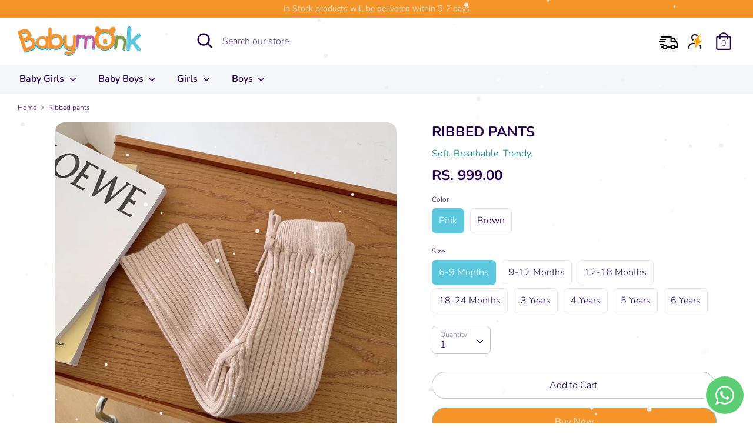

--- FILE ---
content_type: text/html; charset=utf-8
request_url: https://babymonk.co/products/ribbed-pants
body_size: 56252
content:

<!doctype html>
<html class="no-js supports-no-cookies" lang="en">
<head>
    

<script>

window.merchantInfo  = {
        mid: "19g6ilk6rlb7c",
        environment: "production",
        type: "merchantInfo",
  		storeId: "53660287138",
  		fbpixel: "4253758728007952",
      }
var productFormSelector = '';
var cart = {"note":null,"attributes":{},"original_total_price":0,"total_price":0,"total_discount":0,"total_weight":0.0,"item_count":0,"items":[],"requires_shipping":false,"currency":"INR","items_subtotal_price":0,"cart_level_discount_applications":[],"checkout_charge_amount":0}
var templateName = 'product'
</script>

<script src="https://pdp.gokwik.co/merchant-integration/build/merchant.integration.js?v4"></script>
<script src="https://analytics.gokwik.co/analytics.js" id="gokwikHeaderAnalytics"></script>

<style>

.gokwik-checkout {
  width: 100%;
  display: flex;
  justify-content: center;
  flex-direction: column;
  align-items: end;
  margin-bottom: 10px;
}
.gokwik-checkout button {
  max-width: 400px;
  width: 100%;
  border: none;
  display: flex;
  justify-content: center;
  align-items: center;
  background: #F69529;
  position: relative;
  margin: 0;
  border-radius: 2.5rem;
  padding: 5px 10px;
  height:48.5px;
}
#gokwik-buy-now.disabled, .gokwik-disabled{
  opacity:0.5;
  cursor: not-allowed;
  }
  .gokwik-checkout button:focus {
  outline: none;
}
.gokwik-checkout button > span {
  display: flex;
}
.gokwik-checkout button > span.btn-text {
  display: flex;
  flex-direction: column;
  color: #ffffff;
  align-items: flex-start;
}
.gokwik-checkout button > span.btn-text > span:last-child {
	padding-top: 2px;
    font-size: 10px;
    line-height: 10px;
    text-transform: initial;
}
.gokwik-checkout button > span.btn-text > span:first-child {
   font-size: 15px;
}
.gokwik-checkout button > span.pay-opt-icon img:first-child {
  margin-right: 10px;
  margin-left: 10px;
}
/*   Additional */
.gokwik-checkout button:hover > span.btn-text {
  color: black;
}
  .gokwik-checkout button:hover > span.pay-opt-icon img:last-child {
filter:invert(1);
}
.btn.btn--primary.btn--small.btn--fullwidth.cart-summary__button{
  display:none;
}
 

.product-detail__vendor {
    display: none;
}  

 #gokwik-buy-now {
   background: #F69529;
   max-width: 600px;
   width: 100%;
   color: #ffffff;
   cursor: pointer;
   line-height: 1;
   border: none;
   padding: 15px 10px;
   font-size: 16px;
    margin-bottom: 10px;
   position:relative;
   height: 44px;
 }

  

/* Loader CSS */
  #btn-loader{
    display: none;
    position: absolute;
    top: 0;
    bottom: 0;
    left: 0;
    right: 0;
    justify-content: center;
    align-items: center;
    background:#50248f;
    border-radius:2.5rem;
    
  } 

.cir-loader,
.cir-loader:after {
  border-radius: 50%;
  width: 35px;
  height: 35px;
}
.cir-loader {
  margin: 6px auto;
  font-size: 10px;
  position: relative;
  text-indent: -9999em;
  border-top: 0.5em solid rgba(255, 255, 255, 0.2);
  border-right: 0.5em solid rgba(255, 255, 255, 0.2);
  border-bottom: 0.5em solid rgba(255, 255, 255, 0.2);
  border-left: 0.5em solid #ffffff;
  -webkit-transform: translateZ(0);
  -ms-transform: translateZ(0);
  transform: translateZ(0);
  -webkit-animation: load8 1.1s infinite linear;
  animation: load8 1.1s infinite linear;
}
@-webkit-keyframes load8 {
  0% {
    -webkit-transform: rotate(0deg);
    transform: rotate(0deg);
  }
  100% {
    -webkit-transform: rotate(360deg);
    transform: rotate(360deg);
  }
}
@keyframes load8 {
  0% {
    -webkit-transform: rotate(0deg);
    transform: rotate(0deg);
  }
  100% {
    -webkit-transform: rotate(360deg);
    transform: rotate(360deg);
  }
}
</style> 



  <meta name="facebook-domain-verification" content="epoldxfws1npbo6np8ivdqvu8vtzzj" />
  <meta charset="utf-8" />
<meta name="viewport" content="width=device-width,initial-scale=1.0" />
<meta http-equiv="X-UA-Compatible" content="IE=edge">

<link rel="preconnect" href="https://cdn.shopify.com" crossorigin>
<link rel="preconnect" href="https://fonts.shopify.com" crossorigin>
<link rel="preconnect" href="https://monorail-edge.shopifysvc.com"><link rel="preload" as="font" href="//babymonk.co/cdn/fonts/nunito/nunito_n7.37cf9b8cf43b3322f7e6e13ad2aad62ab5dc9109.woff2" type="font/woff2" crossorigin>
<link rel="preload" as="font" href="//babymonk.co/cdn/fonts/nunito/nunito_n3.c1d7c2242f5519d084eafc479d7cc132bcc8c480.woff2" type="font/woff2" crossorigin>
<link rel="preload" as="font" href="//babymonk.co/cdn/fonts/nunito/nunito_n6.1a6c50dce2e2b3b0d31e02dbd9146b5064bea503.woff2" type="font/woff2" crossorigin>
<link rel="preload" as="font" href="//babymonk.co/cdn/fonts/nunito/nunito_n6.1a6c50dce2e2b3b0d31e02dbd9146b5064bea503.woff2" type="font/woff2" crossorigin><link rel="preload" as="font" href="//babymonk.co/cdn/fonts/nunito/nunito_n4.fc49103dc396b42cae9460289072d384b6c6eb63.woff2" type="font/woff2" crossorigin><link rel="preload" as="font" href="//babymonk.co/cdn/fonts/nunito/nunito_i3.11db3ddffd5485d801b7a5d8a24c3b0e446751f1.woff2" type="font/woff2" crossorigin><link rel="preload" as="font" href="//babymonk.co/cdn/fonts/nunito/nunito_i4.fd53bf99043ab6c570187ed42d1b49192135de96.woff2" type="font/woff2" crossorigin><link rel="preload" href="//babymonk.co/cdn/shop/t/7/assets/vendor.js?v=41817386187007524081764824622" as="script">
<link rel="preload" href="//babymonk.co/cdn/shop/t/7/assets/theme.js?v=73298619799879846771764824622" as="script"><link rel="canonical" href="https://babymonk.co/products/ribbed-pants" /><link rel="shortcut icon" href="//babymonk.co/cdn/shop/files/05.png?v=1765803642" type="image/png" /><meta name="description" content="We work on pre order so product processing time is 3-4 weeks and delivery time is 1 week.">
  <!-- Boost 1.6.12 -->
  <meta name="theme-color" content="#5bc8de">

  
  <title>
    Ribbed pants
    
    
    
      &ndash; BabyMonk
    
  </title>

  


<meta property="og:site_name" content="BabyMonk">
<meta property="og:url" content="https://babymonk.co/products/ribbed-pants">
<meta property="og:title" content="Ribbed pants">
<meta property="og:type" content="product">
<meta property="og:description" content="We work on pre order so product processing time is 3-4 weeks and delivery time is 1 week.">

  <meta property="og:price:amount" content="999.00">
  <meta property="og:price:currency" content="INR">

<meta property="og:image" content="http://babymonk.co/cdn/shop/products/IMG_3340_1200x1200.jpg?v=1664193190">
      <meta property="og:image:width" content="1920">
      <meta property="og:image:height" content="1920">
    <meta property="og:image" content="http://babymonk.co/cdn/shop/products/IMG_3342_1200x1200.jpg?v=1664193189">
      <meta property="og:image:width" content="800">
      <meta property="og:image:height" content="800">
    <meta property="og:image" content="http://babymonk.co/cdn/shop/products/IMG_3344_1200x1200.jpg?v=1664193188">
      <meta property="og:image:width" content="800">
      <meta property="og:image:height" content="800">
    
<meta property="og:image:secure_url" content="https://babymonk.co/cdn/shop/products/IMG_3340_1200x1200.jpg?v=1664193190"><meta property="og:image:secure_url" content="https://babymonk.co/cdn/shop/products/IMG_3342_1200x1200.jpg?v=1664193189"><meta property="og:image:secure_url" content="https://babymonk.co/cdn/shop/products/IMG_3344_1200x1200.jpg?v=1664193188">


<meta name="twitter:card" content="summary_large_image">
<meta name="twitter:title" content="Ribbed pants">
<meta name="twitter:description" content="We work on pre order so product processing time is 3-4 weeks and delivery time is 1 week.">


  <link href="//babymonk.co/cdn/shop/t/7/assets/styles.css?v=169680263973973332311768045060" rel="stylesheet" type="text/css" media="all" />
  <link href="//babymonk.co/cdn/shop/t/7/assets/skv-style.css?v=26243597120336070511765197450" rel="stylesheet" type="text/css" media="all" />

  <script>
    document.documentElement.className = document.documentElement.className.replace('no-js', 'js');
    window.theme = window.theme || {};
    window.slate = window.slate || {};
    theme.moneyFormat = "Rs. {{amount}}",
    theme.strings = {
      addToCart: "Add to Cart",
      unavailable: "Unavailable",
      addressError: "Error looking up that address",
      addressNoResults: "No results for that address",
      addressQueryLimit: "You have exceeded the Google API usage limit. Consider upgrading to a \u003ca href=\"https:\/\/developers.google.com\/maps\/premium\/usage-limits\"\u003ePremium Plan\u003c\/a\u003e.",
      authError: "There was a problem authenticating your Google Maps API Key.",
      addingToCart: "Adding",
      addedToCart: "Added",
      addedToCartPopupTitle: "Added:",
      addedToCartPopupItems: "Items",
      addedToCartPopupSubtotal: "Subtotal",
      addedToCartPopupGoToCart: "Checkout",
      cartTermsNotChecked: "You must agree to the terms and conditions before continuing.",
      searchLoading: "Loading",
      searchMoreResults: "See all results",
      searchNoResults: "No results",
      priceFrom: "From",
      quantityTooHigh: "You can only have [[ quantity ]] in your cart",
      onSale: "On Sale",
      soldOut: "Sold Out",
      unitPriceSeparator: " \/ ",
      close: "Close",
      cart_shipping_calculator_hide_calculator: "Hide shipping calculator",
      cart_shipping_calculator_title: "Get shipping estimates",
      cart_general_hide_note: "Hide instructions for seller",
      cart_general_show_note: "Add instructions for seller",
      previous: "Previous",
      next: "Next"
    }
    theme.routes = {
      account_login_url: '/account/login',
      account_register_url: '/account/register',
      account_addresses_url: '/account/addresses',
      search_url: '/search',
      cart_url: '/cart',
      cart_add_url: '/cart/add',
      cart_change_url: '/cart/change',
      product_recommendations_url: '/recommendations/products'
    }
    theme.settings = {
      uniformProductGridImagesEnabled: false,
      soldLabelEnabled: true,
      saleLabelEnabled: true,
      gridShowVendor: false
    }
  </script>

  

  <script>window.performance && window.performance.mark && window.performance.mark('shopify.content_for_header.start');</script><meta name="google-site-verification" content="UnSTbOYETgDTGSSHaILat4NhdJrRdTYiMpL37HQCn5c">
<meta id="shopify-digital-wallet" name="shopify-digital-wallet" content="/53660287138/digital_wallets/dialog">
<link rel="alternate" type="application/json+oembed" href="https://babymonk.co/products/ribbed-pants.oembed">
<script async="async" src="/checkouts/internal/preloads.js?locale=en-IN"></script>
<script id="shopify-features" type="application/json">{"accessToken":"3381fc9b2eb1d0329bcd5fbe07f89f0f","betas":["rich-media-storefront-analytics"],"domain":"babymonk.co","predictiveSearch":true,"shopId":53660287138,"locale":"en"}</script>
<script>var Shopify = Shopify || {};
Shopify.shop = "babymonk-co.myshopify.com";
Shopify.locale = "en";
Shopify.currency = {"active":"INR","rate":"1.0"};
Shopify.country = "IN";
Shopify.theme = {"name":"skv | 04\/12\/25 || Kwikpass","id":157033005281,"schema_name":"Boost","schema_version":"1.6.12","theme_store_id":863,"role":"main"};
Shopify.theme.handle = "null";
Shopify.theme.style = {"id":null,"handle":null};
Shopify.cdnHost = "babymonk.co/cdn";
Shopify.routes = Shopify.routes || {};
Shopify.routes.root = "/";</script>
<script type="module">!function(o){(o.Shopify=o.Shopify||{}).modules=!0}(window);</script>
<script>!function(o){function n(){var o=[];function n(){o.push(Array.prototype.slice.apply(arguments))}return n.q=o,n}var t=o.Shopify=o.Shopify||{};t.loadFeatures=n(),t.autoloadFeatures=n()}(window);</script>
<script id="shop-js-analytics" type="application/json">{"pageType":"product"}</script>
<script defer="defer" async type="module" src="//babymonk.co/cdn/shopifycloud/shop-js/modules/v2/client.init-shop-cart-sync_BT-GjEfc.en.esm.js"></script>
<script defer="defer" async type="module" src="//babymonk.co/cdn/shopifycloud/shop-js/modules/v2/chunk.common_D58fp_Oc.esm.js"></script>
<script defer="defer" async type="module" src="//babymonk.co/cdn/shopifycloud/shop-js/modules/v2/chunk.modal_xMitdFEc.esm.js"></script>
<script type="module">
  await import("//babymonk.co/cdn/shopifycloud/shop-js/modules/v2/client.init-shop-cart-sync_BT-GjEfc.en.esm.js");
await import("//babymonk.co/cdn/shopifycloud/shop-js/modules/v2/chunk.common_D58fp_Oc.esm.js");
await import("//babymonk.co/cdn/shopifycloud/shop-js/modules/v2/chunk.modal_xMitdFEc.esm.js");

  window.Shopify.SignInWithShop?.initShopCartSync?.({"fedCMEnabled":true,"windoidEnabled":true});

</script>
<script id="__st">var __st={"a":53660287138,"offset":19800,"reqid":"9f9373ed-2542-472c-82b1-57ad465300d3-1769440639","pageurl":"babymonk.co\/products\/ribbed-pants","u":"c524d930babf","p":"product","rtyp":"product","rid":7850853105889};</script>
<script>window.ShopifyPaypalV4VisibilityTracking = true;</script>
<script id="captcha-bootstrap">!function(){'use strict';const t='contact',e='account',n='new_comment',o=[[t,t],['blogs',n],['comments',n],[t,'customer']],c=[[e,'customer_login'],[e,'guest_login'],[e,'recover_customer_password'],[e,'create_customer']],r=t=>t.map((([t,e])=>`form[action*='/${t}']:not([data-nocaptcha='true']) input[name='form_type'][value='${e}']`)).join(','),a=t=>()=>t?[...document.querySelectorAll(t)].map((t=>t.form)):[];function s(){const t=[...o],e=r(t);return a(e)}const i='password',u='form_key',d=['recaptcha-v3-token','g-recaptcha-response','h-captcha-response',i],f=()=>{try{return window.sessionStorage}catch{return}},m='__shopify_v',_=t=>t.elements[u];function p(t,e,n=!1){try{const o=window.sessionStorage,c=JSON.parse(o.getItem(e)),{data:r}=function(t){const{data:e,action:n}=t;return t[m]||n?{data:e,action:n}:{data:t,action:n}}(c);for(const[e,n]of Object.entries(r))t.elements[e]&&(t.elements[e].value=n);n&&o.removeItem(e)}catch(o){console.error('form repopulation failed',{error:o})}}const l='form_type',E='cptcha';function T(t){t.dataset[E]=!0}const w=window,h=w.document,L='Shopify',v='ce_forms',y='captcha';let A=!1;((t,e)=>{const n=(g='f06e6c50-85a8-45c8-87d0-21a2b65856fe',I='https://cdn.shopify.com/shopifycloud/storefront-forms-hcaptcha/ce_storefront_forms_captcha_hcaptcha.v1.5.2.iife.js',D={infoText:'Protected by hCaptcha',privacyText:'Privacy',termsText:'Terms'},(t,e,n)=>{const o=w[L][v],c=o.bindForm;if(c)return c(t,g,e,D).then(n);var r;o.q.push([[t,g,e,D],n]),r=I,A||(h.body.append(Object.assign(h.createElement('script'),{id:'captcha-provider',async:!0,src:r})),A=!0)});var g,I,D;w[L]=w[L]||{},w[L][v]=w[L][v]||{},w[L][v].q=[],w[L][y]=w[L][y]||{},w[L][y].protect=function(t,e){n(t,void 0,e),T(t)},Object.freeze(w[L][y]),function(t,e,n,w,h,L){const[v,y,A,g]=function(t,e,n){const i=e?o:[],u=t?c:[],d=[...i,...u],f=r(d),m=r(i),_=r(d.filter((([t,e])=>n.includes(e))));return[a(f),a(m),a(_),s()]}(w,h,L),I=t=>{const e=t.target;return e instanceof HTMLFormElement?e:e&&e.form},D=t=>v().includes(t);t.addEventListener('submit',(t=>{const e=I(t);if(!e)return;const n=D(e)&&!e.dataset.hcaptchaBound&&!e.dataset.recaptchaBound,o=_(e),c=g().includes(e)&&(!o||!o.value);(n||c)&&t.preventDefault(),c&&!n&&(function(t){try{if(!f())return;!function(t){const e=f();if(!e)return;const n=_(t);if(!n)return;const o=n.value;o&&e.removeItem(o)}(t);const e=Array.from(Array(32),(()=>Math.random().toString(36)[2])).join('');!function(t,e){_(t)||t.append(Object.assign(document.createElement('input'),{type:'hidden',name:u})),t.elements[u].value=e}(t,e),function(t,e){const n=f();if(!n)return;const o=[...t.querySelectorAll(`input[type='${i}']`)].map((({name:t})=>t)),c=[...d,...o],r={};for(const[a,s]of new FormData(t).entries())c.includes(a)||(r[a]=s);n.setItem(e,JSON.stringify({[m]:1,action:t.action,data:r}))}(t,e)}catch(e){console.error('failed to persist form',e)}}(e),e.submit())}));const S=(t,e)=>{t&&!t.dataset[E]&&(n(t,e.some((e=>e===t))),T(t))};for(const o of['focusin','change'])t.addEventListener(o,(t=>{const e=I(t);D(e)&&S(e,y())}));const B=e.get('form_key'),M=e.get(l),P=B&&M;t.addEventListener('DOMContentLoaded',(()=>{const t=y();if(P)for(const e of t)e.elements[l].value===M&&p(e,B);[...new Set([...A(),...v().filter((t=>'true'===t.dataset.shopifyCaptcha))])].forEach((e=>S(e,t)))}))}(h,new URLSearchParams(w.location.search),n,t,e,['guest_login'])})(!1,!0)}();</script>
<script integrity="sha256-4kQ18oKyAcykRKYeNunJcIwy7WH5gtpwJnB7kiuLZ1E=" data-source-attribution="shopify.loadfeatures" defer="defer" src="//babymonk.co/cdn/shopifycloud/storefront/assets/storefront/load_feature-a0a9edcb.js" crossorigin="anonymous"></script>
<script data-source-attribution="shopify.dynamic_checkout.dynamic.init">var Shopify=Shopify||{};Shopify.PaymentButton=Shopify.PaymentButton||{isStorefrontPortableWallets:!0,init:function(){window.Shopify.PaymentButton.init=function(){};var t=document.createElement("script");t.src="https://babymonk.co/cdn/shopifycloud/portable-wallets/latest/portable-wallets.en.js",t.type="module",document.head.appendChild(t)}};
</script>
<script data-source-attribution="shopify.dynamic_checkout.buyer_consent">
  function portableWalletsHideBuyerConsent(e){var t=document.getElementById("shopify-buyer-consent"),n=document.getElementById("shopify-subscription-policy-button");t&&n&&(t.classList.add("hidden"),t.setAttribute("aria-hidden","true"),n.removeEventListener("click",e))}function portableWalletsShowBuyerConsent(e){var t=document.getElementById("shopify-buyer-consent"),n=document.getElementById("shopify-subscription-policy-button");t&&n&&(t.classList.remove("hidden"),t.removeAttribute("aria-hidden"),n.addEventListener("click",e))}window.Shopify?.PaymentButton&&(window.Shopify.PaymentButton.hideBuyerConsent=portableWalletsHideBuyerConsent,window.Shopify.PaymentButton.showBuyerConsent=portableWalletsShowBuyerConsent);
</script>
<script>
  function portableWalletsCleanup(e){e&&e.src&&console.error("Failed to load portable wallets script "+e.src);var t=document.querySelectorAll("shopify-accelerated-checkout .shopify-payment-button__skeleton, shopify-accelerated-checkout-cart .wallet-cart-button__skeleton"),e=document.getElementById("shopify-buyer-consent");for(let e=0;e<t.length;e++)t[e].remove();e&&e.remove()}function portableWalletsNotLoadedAsModule(e){e instanceof ErrorEvent&&"string"==typeof e.message&&e.message.includes("import.meta")&&"string"==typeof e.filename&&e.filename.includes("portable-wallets")&&(window.removeEventListener("error",portableWalletsNotLoadedAsModule),window.Shopify.PaymentButton.failedToLoad=e,"loading"===document.readyState?document.addEventListener("DOMContentLoaded",window.Shopify.PaymentButton.init):window.Shopify.PaymentButton.init())}window.addEventListener("error",portableWalletsNotLoadedAsModule);
</script>

<script type="module" src="https://babymonk.co/cdn/shopifycloud/portable-wallets/latest/portable-wallets.en.js" onError="portableWalletsCleanup(this)" crossorigin="anonymous"></script>
<script nomodule>
  document.addEventListener("DOMContentLoaded", portableWalletsCleanup);
</script>

<link id="shopify-accelerated-checkout-styles" rel="stylesheet" media="screen" href="https://babymonk.co/cdn/shopifycloud/portable-wallets/latest/accelerated-checkout-backwards-compat.css" crossorigin="anonymous">
<style id="shopify-accelerated-checkout-cart">
        #shopify-buyer-consent {
  margin-top: 1em;
  display: inline-block;
  width: 100%;
}

#shopify-buyer-consent.hidden {
  display: none;
}

#shopify-subscription-policy-button {
  background: none;
  border: none;
  padding: 0;
  text-decoration: underline;
  font-size: inherit;
  cursor: pointer;
}

#shopify-subscription-policy-button::before {
  box-shadow: none;
}

      </style>
<script id="sections-script" data-sections="product-recommendations" defer="defer" src="//babymonk.co/cdn/shop/t/7/compiled_assets/scripts.js?v=2828"></script>
<script>window.performance && window.performance.mark && window.performance.mark('shopify.content_for_header.end');</script>
  
  <meta name="google-site-verification" content="UnSTbOYETgDTGSSHaILat4NhdJrRdTYiMpL37HQCn5c" />
<script id='tg-gtm-integration'>(function(w,d,s,l,i){w[l]=w[l]||[];w[l].push({'gtm.start':new Date().getTime(),event:'gtm.js'});var f=d.getElementsByTagName(s)[0],j=d.createElement(s),dl=l!='dataLayer'?'&l='+l:'';j.async=true;j.src='https://www.googletagmanager.com/gtm.js?id='+i+dl;f.parentNode.insertBefore(j,f);})(window,document,'script','dataLayer','GTM-533DRCS');</script>

  <!-- Google tag (gtag.js) -->
<script async src="https://www.googletagmanager.com/gtag/js?id=G-SNEGQEQSTZ"></script>
<script>
  window.dataLayer = window.dataLayer || [];
  function gtag(){dataLayer.push(arguments);}
  gtag('js', new Date());
  gtag('config','G-SNEGQEQSTZ',{ 'groups': 'GA4'});
</script>

<script>
window.mlvedaShopCurrency = "INR";
window.shopCurrency = "INR";
window.supported_currencies = "INR USD GBP EUR CAD AUD JPY AED AFN ALL AMD ANG AOA ARS AWG AZN BAM BBD BDT BGN BHD BIF BMD BND BOB BRL BSD BTN BWP BYN BYR BZD CDF CHF CLP CNY COP CRC CUC CUP CVE CZK DJF DKK DOP DZD EGP ERN ETB FJD FKP GEL GGP GHS GIP GMD GNF GTQ GYD HKD HNL HRK HTG HUF IDR ILS IMP IQD IRR ISK JEP JMD JOD KES KGS KHR KMF KPW KRW KWD KYD KZT LAK LBP LKR LRD LSL LYD MAD MDL MGA MKD MMK MNT MOP MRO MRU MUR MVR MWK MXN MYR MZN NAD NGN NIO NOK NPR NTD NZD OMR PAB PEN PGK PHP PKR PLN PYG QAR RON RSD RUB RWF SAR SBD SCR SDG SEK SGD SHP SLL SOS SPL SRD STD STN SVC SYP SZL THB TJS TMM TMT TND TOP TRY TTD TVD TWD TZS UAH UGX UYU UZS VEF VES VND VUV WST XAF XAG XAU XBT XCD XDR XOF XPD XPF XPT YER ZAR ZMK ZMW ZWD";
</script>
<script type="text/javascript">
    (function(c,l,a,r,i,t,y){
        c[a]=c[a]||function(){(c[a].q=c[a].q||[]).push(arguments)};
        t=l.createElement(r);t.async=1;t.src="https://www.clarity.ms/tag/"+i;
        y=l.getElementsByTagName(r)[0];y.parentNode.insertBefore(t,y);
    })(window, document, "clarity", "script", "uj66x9p3xf");
</script>
<!-- BEGIN app block: shopify://apps/whatmore-shoppable-videos/blocks/app-embed/20db8a72-315a-4364-8885-64219ee48303 -->

<div class="whatmore-base">
  <div id="whatmoreShopId" data-wh="53660287138"> </div>
  <div id="whatmoreProductId" data-wh="7850853105889"> </div>
  <div id="whatmoreExtensionType" data-wh="product"> </div>
  <div class="whatmore-template-type" data-wh="template-embed"> </div><div id="whatmoreVariantId" data-wh="43350353969377"> </div><div id="whatmoreEmbedAppPositionPortrait" data-wh="right"> </div><div id="whatmoreEmbedAppHorizontalPaddingPortrait" data-wh="10"> </div><div id="whatmoreEmbedAppVerticalPaddingPortrait" data-wh="150"> </div><div id="whatmoreEmbedAppVideoPlayerSizePortrait" data-wh="66"> </div><div id="whatmoreEmbedAppPositionLandscape" data-wh="right"> </div><div id="whatmoreEmbedAppHorizontalPaddingLandscape" data-wh="14"> </div><div id="whatmoreEmbedAppVerticalPaddingLandscape" data-wh="150"> </div><div id="whatmoreEmbedAppVideoPlayerSizeLandscape" data-wh="74"> </div><div id="whatmoreEmbedAppUseVariant" data-wh="false"> </div><div id="whatmoreEmbedAppVideoTitle" data-wh=""> </div>
    <div id="whatmoreIsInDesignMode" data-wh='false'> </div>
  
<div class="whatmore-widget" data-wh="embed"></div>
  <div id="whatmore-anchor" style="width:0px; height: 0px;">
    <a aria-label="Visit Whatmore homepage" href="https://www.whatmore.ai"></a>
  </div>
  <div class="whatmore-render-root"></div>

</div>

<script>
  window.whatmore = {}
  window.whatmore.storyEvents = null;
  window.whatmore.frontendCustomizations = {"brand_name":"Babymonk","brand_theme_color":"#00848e","brand_theme_font":"Avenir Next","brand_ui_theme":"round","brand_text_color":"#230051","brand_video_view_count":"hide","event_ordering_format":"none","is_event_tracked":false,"show_single_product_tile":false,"show_add_to_cart_on_card_template":false,"shuffle_batch_size":5,"add_to_cart_button_type":"basic","show_options_chart":false,"options_chart_image_link":"","is_multi_size_chart":false,"options_chart_name":"","default_swipe_direction":"vertical","add_navigation_buttons_for_swipe":false,"tertiary_color":"#bc2a8d","atc_button_text":"ADD TO CART","buy_now_button_text":"BUY NOW","show_open_close_products_button":false,"add_whatmore_tag_to_checkout_link":true,"add_to_cart_form_class_name":"","cart_icon_button_click_action":"open_cart_slider","initiate_cart_slider_event_on_atc_click":true,"initiate_product_ratings_loading_after_event_data_loaded":false,"show_swipe_indicator_in_landscape":false,"coverflow_effect_landscape_view":true,"brand_custom_css":null,"swiper_arrow_color":"white","show_homepage_videos_in_pdp":false,"product_info_text_color":"#000","order_tracking":{"initiate_order_tracking_event_after_atc":false,"add_whatmore_line_item_property":false,"add_whatmore_attribute":true,"add_whatmore_attribute_on_cart_page":true,"disable_impression_order_tracking":false},"atc_config":{"brand_atc_button_color":"#000000","brand_atc_button_padding_in_px":4,"brand_atc_button_text_color":"#ffffff","atc_buy_now_alignment":"horizontal"},"banner_config":{"is_banner_clickable":false,"show_cta":false,"landscape_multiplier":0.8,"portrait_multiplier":1.0,"landscape_aspect_ratio":0.5625,"portrait_aspect_ratio":1.77,"is_full_screen":false,"show_navigation_dots":true,"selected_dot_color":"#252525","min_height":"400"},"buy_now_config":{"show_buy_now_button":true,"show_custom_buy_now_button":false,"show_add_to_cart_button":true,"show_view_more_inplace_of_buy_now":false,"view_more_button_text":"VIEW MORE","enable_shopflo_checkout":false},"utm":{"activate_utm":true,"utm_source":"utm_source=whatmore-live","utm_campaign":"utm_campaign=video-shopping","utm_medium_product_page":"utm_medium=product-page","utm_medium_checkout_page":"utm_medium=checkout","utm_medium_cart_page":"utm_medium=cart"},"brand_fonts":{"carousel_title_font":null,"carousel_title_font_weight":"400","carousel_title_font_line_height":"normal","carousel_title_font_letter_spacing":"normal","brand_primary_font":null,"story_title_font":null},"carousel_config":{"width_multiplier":1.1,"show_navigation_arrows_in_portrait":false,"is_event_loop":false,"theme_horizontal_margin":0},"event_tracking":{"is_enabled":true,"push_time":14,"bulk_event_count":10,"enable_pdp_visit":false,"enable_clp_visit":false},"product_config":{"tile_type":"premium-tile","show_cta":true,"tile_bg_opacity":10,"details_api_available":true,"update_product_details_on_product_page_load":false,"use_product_page_link_as_client_product_id":false,"show_product_swiper_initially":true,"product_image_fit_type":"contain","show_cta_icon":true,"show_product_price":true,"get_price_and_currency_details_from_api":false,"currency_code_to_symbol_map":{},"add_currency_query_param_in_product_url":false,"variant_selection_tile_height_factor":4,"product_tile_bottom_margin":"5px","show_shop_now_button_only":false,"font_price_multiplicator":1.0,"product_tile_custom_text":"","product_tile_custom_text_color":"green","show_first_product_tile":false,"navigate_to_cart_page":false,"product_tile_shopnow_custom_text":"","product_tile_shopnow_custom_font_style":"","product_tile_shopnow_custom_text_color":"#343434","is_tile_width":false,"shop_now_text":"SHOP NOW","show_new_atc_tile":false,"show_view_product_text":false,"show_go_to_cart_text":false,"show_product_type":false,"enable_bulk_atc":false},"collections_config":{"use_page_link_as_collection_id":false,"multi_carousel_enabled":false,"story_tile_size_factor":1.0,"tile_margin_right":"5","remove_borders":false,"show_popup_out_of_view":false,"homepage_collection_ids":[],"set_tile_width_auto":false},"event_tile_config":{"view_count_template":"template-icon","show_views":"show","animate_on_focus":true,"space_between_tiles":1.0,"gap_between_tiles":0,"shadow_config":"0px 0px 5px 0px #B0B0B0","bg_config":"white","playback_icon_color":"#F5F5F5","min_height":"300","show_product_thumbnail":false,"show_heading_in_single_tile_carousel":false,"show_product_tile_thumbnail_template_a":true,"show_product_tile":false,"show_atc_on_hover_premium":false,"event_thumbnail_b_title_font_multiplier":1.0,"event_thumbnail_b_price_font_multiplier":1.0},"product_page_popup_config":{"show_product_page_popup":true,"ultra_minimize_on_scroll":false,"popUpZindex":2147483647,"show_popup_on_scroll":false,"show_product_page_popup_in_preview":true,"show_order_by_date_events":false,"auto_close_on_open":false,"show_all_events":false},"show_whatmore_label_in_landscape_view":true,"ga_tracking_id":"UA-118395658-2","ga4_tracking_id":null,"ga_config":{"is_ga_4":false,"is_ga_3":true,"use_existing_ga_id":true},"stories_config":{"show_stories_in_landscape_mode":true,"show_stories_in_mobile_mode":true,"story_tile_size_factor_landscape":1.0,"landscape_bottom_margin":"0%","portrait_bottom_margin":"0%","stories_border_colors":null,"stories_title_font_factor":1.0,"stories_title_font_color":"#000000","story_tiles_spacing_factor":1.0,"story_show_navigation_arrows":false,"min_height":"120","is_story_tile_size_fixed":false},"backend_config":{"use_instance_endpoint_for_product_events":false,"use_cdn_cache_endpoint":false},"cdn_config":{"fallback_cdn":"BUNNYCDN"},"theme_config":{"event_tile_border_width":"0px","event_tile_border_color":"white","event_view_count_bg_color":"rgb(0, 0, 0, 0.6)","event_view_count_text_color":"white","event_tile_product_desc_border_width":"1px"},"brand_metadata":{"domain_context":"shopify"},"social_sharing":{"activate_link_sharing":true,"activate_likes":true,"link_sharing_title":"Whatmore","link_sharing_text":"Hey! Checkout the video of this amazing product I discovered!","show_share_text_below_button":true,"show_liked_text_below_button":true,"like_fill_color":"red","share_text_threshold_count":10,"like_text_threshold_count":1,"share_product_url_link":"","whatsapp_icon_active":false,"whatsapp_icon_redirect_url":"","whatsapp_icon_helper_text":"Talk to us","whatsapp_icon_helper_text_font_multiplier":0.3,"show_whatmore_branding":true,"social_icons_size_multiplier":1.0},"navigation_config":{"enable_browser_navigation_on_click":true,"navigation_label_name":"whatmoreLive"},"shopnow_config":{"CTA_border_width":"1px","CTA_border_color":"#343434","atc_color":"#343434","atc_text_color":"#ffffff","buy_now_button_color":"white","buy_now_button_text_color":"#343434","brand_selected_options_bg":"black","brand_options_bg":"#D3D3D3","brand_options_text_color":"black","brand_selected_options_text_color":"white","brand_color_option_border_radius":"50%","brand_color_option_border_color":"black","brand_divider_color":"#343434","brand_product_desc_shown":true,"is_discount_label_percent":true,"discount_percent_bg_color":"green","discount_text_color":"white","discount_label_border_radius":"4"},"spotlight_config":{"size_factor":1.8,"position":"left","horizontal_padding":10,"vertical_padding":10,"ultraminimize_on_scroll":false,"enable_spotlight":false,"show_once_to_user":false,"enable_in_homepage":true,"enable_page_id_set":[],"enable_collection_id_set":[],"enable_all_pages":false},"event_tile_with_product_info":{"landscape_font_multiplier":0.057,"portrait_font_multiplier":0.065,"show_discount_label":true,"show_thumbnail_image":false,"show_product_info":true,"show_price_info":true,"show_atc_button_outside_tile":false,"show_atc_on_hover":false,"show_atc_button_template_feed":false,"show_thumbnail_image_template_feed":false,"atc_button_color":"rgba(0, 0, 0, 0.75)","atc_button_text_color":"white"},"event_tile_product_card":{"navigate_to_product":false},"price_config":{"show_price_before_mrp":true,"price_text_color":"","mrp_text_color":"#808191","font_weight":"bold"},"preview_config":{"product_tile_custom_text":"","video_player_bg_color":"","video_player_height":"100%","event_tile_show_thumbnail_image":false},"video_player_config":{"pause_videos_after_delay_landscape":false,"video_player_bg_color":"","video_player_height":"100%","thumbnail_video_player_height":"100%","play_video_on_hover":false,"hide_mute_unmute_button":false,"set_height_as_auto":false,"keep_videos_muted":false},"device_config":{"hide_share_icon_in_mac_os":true},"lazy_load_config":{"block_widgets":true,"embed_widgets":true},"event_config":{"show_only_tagged_events":false},"meta_pixel_events":{"video_click_event":false,"video_atc_event":false,"video_like_event":false,"video_share_event":false,"video_product_tile_click_event":false,"video_watch_event":false},"quiz_config":{"is_active":false,"swipe_number_show_question":3,"lead_gen_coupon_code":"","lead_gen_heading":"","lead_gen_sub_heading":""},"recommendation_config":{"show_recommended_events":false},"homepage_carousel":{"carousel_heading":"WATCH AND SHOP","template_type":"template-a","carousel_heading_color":"#230051","carousel_title_font":"whatmoreTitleFontFamily"},"homepage_stories":{"template_type":"template-stories-a"},"collection_carousel":{"carousel_heading":"W","template_type":"template-collections-b"},"collection_stories":{"template_type":"template-stories-a"},"pdp_carousel":{"carousel_heading":"","template_type":"template-f"},"pdp_stories":{"template_type":"template-stories-a"},"thank_you_page_carousel":{"show_carousel":false},"oos_config":{"show_oos_videos":false,"show_oos_product_tile":false,"show_sold_out_label_oos":false},"ab_testing_config":{"ab_test_id":null,"is_active":false,"group_config":{}},"brand_billing":"Growth","brand_s3_directory":"babymonk"};
  window.whatmore.collectionActivationMap = null;

  let abTestingConfig = window?.whatmore?.frontendCustomizations?.ab_testing_config;
  if(abTestingConfig?.is_active){
    let landingLocation = "product"
    if (landingLocation.startsWith('product')){
      let abTestId = localStorage.getItem('wht_ab_test_id');
      let userGroup = localStorage.getItem('wht_user_group');
      if(!userGroup || (abTestId != abTestingConfig.ab_test_id)){
        localStorage.setItem('wht_ab_test_id', abTestingConfig.ab_test_id)
        let groupIndex = Math.floor(Math.random() * 2);
        let group_names = Object.keys(abTestingConfig.group_config);
        userGroup = group_names[groupIndex]
        localStorage.setItem('wht_user_group', userGroup)
      }
      let widgetType = abTestingConfig.group_config[userGroup];
      if (widgetType != 'floating_card'){
        document.querySelector('.whatmore-template-type').setAttribute('data-wh', 'invalid-template');
      }
    }
  }
</script>

<!-- END app block --><!-- BEGIN app block: shopify://apps/sami-product-labels/blocks/app-embed-block/b9b44663-5d51-4be1-8104-faedd68da8c5 --><script type="text/javascript">
  window.Samita = window.Samita || {};
  Samita.ProductLabels = Samita.ProductLabels || {};
  Samita.ProductLabels.locale  = {"shop_locale":{"locale":"en","enabled":true,"primary":true,"published":true}};
  Samita.ProductLabels.page = {title : document.title.replaceAll('"', "'"), href : window.location.href, type: "product", page_id: ""};
  Samita.ProductLabels.dataShop = Samita.ProductLabels.dataShop || {};Samita.ProductLabels.dataShop = {"install":1,"configuration":{"money_format":"Rs. {{amount}}"},"pricing":{"plan":"FREE","features":{"chose_product_form_collections_tag":true,"design_custom_unlimited_position":true,"design_countdown_timer_label_badge":true,"design_text_hover_label_badge":true,"label_display_product_page_first_image":true,"choose_product_variants":true,"choose_country_restriction":false,"conditions_specific_products":-1,"conditions_include_exclude_product_tag":true,"conditions_inventory_status":true,"conditions_sale_products":true,"conditions_customer_tag":true,"conditions_products_created_published":true,"conditions_set_visibility_date_time":true,"images_samples":{"collections":["free_labels","custom","suggestions_for_you","all"]},"badges_labels_conditions":{"fields":["ALL","PRODUCTS","TITLE","TYPE","VENDOR","VARIANT_PRICE","COMPARE_PRICE","SALE_PRICE","OPTION","TAG","WEIGHT","CREATE","PUBLISH","INVENTORY","VARIANT_INVENTORY","VARIANTS","COLLECTIONS","CUSTOMER","CUSTOMER_TAG","CUSTOMER_ORDER_COUNT","CUSTOMER_TOTAL_SPENT","CUSTOMER_PURCHASE","CUSTOMER_COMPANY_NAME","PAGE","LANGUAGE","COUNTRY"]}}},"settings":{"notUseSearchFileApp":true,"general":{"maximum_condition":"3"},"watermark":true,"translations":[]},"url":"babymonk-co.myshopify.com","base_app_url":"https://label.samita.io/","app_url":"https://d3g7uyxz2n998u.cloudfront.net/"};Samita.ProductLabels.dataShop.configuration.money_format = "Rs. {{amount}}";if (typeof Shopify!= "undefined" && Shopify?.theme?.role != "main") {Samita.ProductLabels.dataShop.settings.notUseSearchFileApp = false;}
  Samita.ProductLabels.theme_id =null;
  Samita.ProductLabels.products = Samita.ProductLabels.products || [];Samita.ProductLabels.product ={"id":7850853105889,"title":"Ribbed pants","handle":"ribbed-pants","description":"\u003cb data-stringify-type=\"bold\" data-mce-fragment=\"1\"\u003eWe work on pre order so product processing time is 3-4 weeks and delivery time is 1 week.\u003c\/b\u003e","published_at":"2022-09-26T17:25:19+05:30","created_at":"2022-09-26T17:23:06+05:30","vendor":"BabyMonk","type":"","tags":["1 Year","12-18 Months","18-24 Months","2 Years","3 Years","4 Years","5 Years","6 Years","6-12 Months","6-9 Months","9-12 Months","Brown","Pink"],"price":99900,"price_min":99900,"price_max":99900,"available":true,"price_varies":false,"compare_at_price":0,"compare_at_price_min":0,"compare_at_price_max":0,"compare_at_price_varies":false,"variants":[{"id":43350353969377,"title":"Pink \/ 6-9 Months","option1":"Pink","option2":"6-9 Months","option3":null,"sku":"","requires_shipping":true,"taxable":true,"featured_image":{"id":38374302777569,"product_id":7850853105889,"position":3,"created_at":"2022-09-26T17:23:06+05:30","updated_at":"2022-09-26T17:23:08+05:30","alt":null,"width":800,"height":800,"src":"\/\/babymonk.co\/cdn\/shop\/products\/IMG_3344.jpg?v=1664193188","variant_ids":[43350353969377,43350354002145,43350354034913,43350354067681,43350354100449,43350354133217,43350354165985,43350354198753]},"available":true,"name":"Ribbed pants - Pink \/ 6-9 Months","public_title":"Pink \/ 6-9 Months","options":["Pink","6-9 Months"],"price":99900,"weight":0,"compare_at_price":0,"inventory_management":"shopify","barcode":"","featured_media":{"alt":null,"id":30951387463905,"position":3,"preview_image":{"aspect_ratio":1.0,"height":800,"width":800,"src":"\/\/babymonk.co\/cdn\/shop\/products\/IMG_3344.jpg?v=1664193188"}},"requires_selling_plan":false,"selling_plan_allocations":[]},{"id":43350354002145,"title":"Pink \/ 9-12 Months","option1":"Pink","option2":"9-12 Months","option3":null,"sku":"","requires_shipping":true,"taxable":true,"featured_image":{"id":38374302777569,"product_id":7850853105889,"position":3,"created_at":"2022-09-26T17:23:06+05:30","updated_at":"2022-09-26T17:23:08+05:30","alt":null,"width":800,"height":800,"src":"\/\/babymonk.co\/cdn\/shop\/products\/IMG_3344.jpg?v=1664193188","variant_ids":[43350353969377,43350354002145,43350354034913,43350354067681,43350354100449,43350354133217,43350354165985,43350354198753]},"available":true,"name":"Ribbed pants - Pink \/ 9-12 Months","public_title":"Pink \/ 9-12 Months","options":["Pink","9-12 Months"],"price":99900,"weight":0,"compare_at_price":0,"inventory_management":"shopify","barcode":"","featured_media":{"alt":null,"id":30951387463905,"position":3,"preview_image":{"aspect_ratio":1.0,"height":800,"width":800,"src":"\/\/babymonk.co\/cdn\/shop\/products\/IMG_3344.jpg?v=1664193188"}},"requires_selling_plan":false,"selling_plan_allocations":[]},{"id":43350354034913,"title":"Pink \/ 12-18 Months","option1":"Pink","option2":"12-18 Months","option3":null,"sku":"","requires_shipping":true,"taxable":true,"featured_image":{"id":38374302777569,"product_id":7850853105889,"position":3,"created_at":"2022-09-26T17:23:06+05:30","updated_at":"2022-09-26T17:23:08+05:30","alt":null,"width":800,"height":800,"src":"\/\/babymonk.co\/cdn\/shop\/products\/IMG_3344.jpg?v=1664193188","variant_ids":[43350353969377,43350354002145,43350354034913,43350354067681,43350354100449,43350354133217,43350354165985,43350354198753]},"available":true,"name":"Ribbed pants - Pink \/ 12-18 Months","public_title":"Pink \/ 12-18 Months","options":["Pink","12-18 Months"],"price":99900,"weight":0,"compare_at_price":0,"inventory_management":"shopify","barcode":"","featured_media":{"alt":null,"id":30951387463905,"position":3,"preview_image":{"aspect_ratio":1.0,"height":800,"width":800,"src":"\/\/babymonk.co\/cdn\/shop\/products\/IMG_3344.jpg?v=1664193188"}},"requires_selling_plan":false,"selling_plan_allocations":[]},{"id":43350354067681,"title":"Pink \/ 18-24 Months","option1":"Pink","option2":"18-24 Months","option3":null,"sku":"","requires_shipping":true,"taxable":true,"featured_image":{"id":38374302777569,"product_id":7850853105889,"position":3,"created_at":"2022-09-26T17:23:06+05:30","updated_at":"2022-09-26T17:23:08+05:30","alt":null,"width":800,"height":800,"src":"\/\/babymonk.co\/cdn\/shop\/products\/IMG_3344.jpg?v=1664193188","variant_ids":[43350353969377,43350354002145,43350354034913,43350354067681,43350354100449,43350354133217,43350354165985,43350354198753]},"available":true,"name":"Ribbed pants - Pink \/ 18-24 Months","public_title":"Pink \/ 18-24 Months","options":["Pink","18-24 Months"],"price":99900,"weight":0,"compare_at_price":0,"inventory_management":"shopify","barcode":"","featured_media":{"alt":null,"id":30951387463905,"position":3,"preview_image":{"aspect_ratio":1.0,"height":800,"width":800,"src":"\/\/babymonk.co\/cdn\/shop\/products\/IMG_3344.jpg?v=1664193188"}},"requires_selling_plan":false,"selling_plan_allocations":[]},{"id":43350354100449,"title":"Pink \/ 3 Years","option1":"Pink","option2":"3 Years","option3":null,"sku":"","requires_shipping":true,"taxable":true,"featured_image":{"id":38374302777569,"product_id":7850853105889,"position":3,"created_at":"2022-09-26T17:23:06+05:30","updated_at":"2022-09-26T17:23:08+05:30","alt":null,"width":800,"height":800,"src":"\/\/babymonk.co\/cdn\/shop\/products\/IMG_3344.jpg?v=1664193188","variant_ids":[43350353969377,43350354002145,43350354034913,43350354067681,43350354100449,43350354133217,43350354165985,43350354198753]},"available":true,"name":"Ribbed pants - Pink \/ 3 Years","public_title":"Pink \/ 3 Years","options":["Pink","3 Years"],"price":99900,"weight":0,"compare_at_price":0,"inventory_management":"shopify","barcode":"","featured_media":{"alt":null,"id":30951387463905,"position":3,"preview_image":{"aspect_ratio":1.0,"height":800,"width":800,"src":"\/\/babymonk.co\/cdn\/shop\/products\/IMG_3344.jpg?v=1664193188"}},"requires_selling_plan":false,"selling_plan_allocations":[]},{"id":43350354133217,"title":"Pink \/ 4 Years","option1":"Pink","option2":"4 Years","option3":null,"sku":"","requires_shipping":true,"taxable":true,"featured_image":{"id":38374302777569,"product_id":7850853105889,"position":3,"created_at":"2022-09-26T17:23:06+05:30","updated_at":"2022-09-26T17:23:08+05:30","alt":null,"width":800,"height":800,"src":"\/\/babymonk.co\/cdn\/shop\/products\/IMG_3344.jpg?v=1664193188","variant_ids":[43350353969377,43350354002145,43350354034913,43350354067681,43350354100449,43350354133217,43350354165985,43350354198753]},"available":true,"name":"Ribbed pants - Pink \/ 4 Years","public_title":"Pink \/ 4 Years","options":["Pink","4 Years"],"price":99900,"weight":0,"compare_at_price":0,"inventory_management":"shopify","barcode":"","featured_media":{"alt":null,"id":30951387463905,"position":3,"preview_image":{"aspect_ratio":1.0,"height":800,"width":800,"src":"\/\/babymonk.co\/cdn\/shop\/products\/IMG_3344.jpg?v=1664193188"}},"requires_selling_plan":false,"selling_plan_allocations":[]},{"id":43350354165985,"title":"Pink \/ 5 Years","option1":"Pink","option2":"5 Years","option3":null,"sku":"","requires_shipping":true,"taxable":true,"featured_image":{"id":38374302777569,"product_id":7850853105889,"position":3,"created_at":"2022-09-26T17:23:06+05:30","updated_at":"2022-09-26T17:23:08+05:30","alt":null,"width":800,"height":800,"src":"\/\/babymonk.co\/cdn\/shop\/products\/IMG_3344.jpg?v=1664193188","variant_ids":[43350353969377,43350354002145,43350354034913,43350354067681,43350354100449,43350354133217,43350354165985,43350354198753]},"available":true,"name":"Ribbed pants - Pink \/ 5 Years","public_title":"Pink \/ 5 Years","options":["Pink","5 Years"],"price":99900,"weight":0,"compare_at_price":0,"inventory_management":"shopify","barcode":"","featured_media":{"alt":null,"id":30951387463905,"position":3,"preview_image":{"aspect_ratio":1.0,"height":800,"width":800,"src":"\/\/babymonk.co\/cdn\/shop\/products\/IMG_3344.jpg?v=1664193188"}},"requires_selling_plan":false,"selling_plan_allocations":[]},{"id":43350354198753,"title":"Pink \/ 6 Years","option1":"Pink","option2":"6 Years","option3":null,"sku":"","requires_shipping":true,"taxable":true,"featured_image":{"id":38374302777569,"product_id":7850853105889,"position":3,"created_at":"2022-09-26T17:23:06+05:30","updated_at":"2022-09-26T17:23:08+05:30","alt":null,"width":800,"height":800,"src":"\/\/babymonk.co\/cdn\/shop\/products\/IMG_3344.jpg?v=1664193188","variant_ids":[43350353969377,43350354002145,43350354034913,43350354067681,43350354100449,43350354133217,43350354165985,43350354198753]},"available":true,"name":"Ribbed pants - Pink \/ 6 Years","public_title":"Pink \/ 6 Years","options":["Pink","6 Years"],"price":99900,"weight":0,"compare_at_price":0,"inventory_management":"shopify","barcode":"","featured_media":{"alt":null,"id":30951387463905,"position":3,"preview_image":{"aspect_ratio":1.0,"height":800,"width":800,"src":"\/\/babymonk.co\/cdn\/shop\/products\/IMG_3344.jpg?v=1664193188"}},"requires_selling_plan":false,"selling_plan_allocations":[]},{"id":43350354231521,"title":"Brown \/ 6-9 Months","option1":"Brown","option2":"6-9 Months","option3":null,"sku":"","requires_shipping":true,"taxable":true,"featured_image":{"id":38374302941409,"product_id":7850853105889,"position":2,"created_at":"2022-09-26T17:23:06+05:30","updated_at":"2022-09-26T17:23:09+05:30","alt":null,"width":800,"height":800,"src":"\/\/babymonk.co\/cdn\/shop\/products\/IMG_3342.jpg?v=1664193189","variant_ids":[43350354231521,43350354264289,43350354297057,43350354329825,43350354362593,43350354395361,43350354428129,43350354460897]},"available":true,"name":"Ribbed pants - Brown \/ 6-9 Months","public_title":"Brown \/ 6-9 Months","options":["Brown","6-9 Months"],"price":99900,"weight":0,"compare_at_price":0,"inventory_management":"shopify","barcode":"","featured_media":{"alt":null,"id":30951387431137,"position":2,"preview_image":{"aspect_ratio":1.0,"height":800,"width":800,"src":"\/\/babymonk.co\/cdn\/shop\/products\/IMG_3342.jpg?v=1664193189"}},"requires_selling_plan":false,"selling_plan_allocations":[]},{"id":43350354264289,"title":"Brown \/ 9-12 Months","option1":"Brown","option2":"9-12 Months","option3":null,"sku":"","requires_shipping":true,"taxable":true,"featured_image":{"id":38374302941409,"product_id":7850853105889,"position":2,"created_at":"2022-09-26T17:23:06+05:30","updated_at":"2022-09-26T17:23:09+05:30","alt":null,"width":800,"height":800,"src":"\/\/babymonk.co\/cdn\/shop\/products\/IMG_3342.jpg?v=1664193189","variant_ids":[43350354231521,43350354264289,43350354297057,43350354329825,43350354362593,43350354395361,43350354428129,43350354460897]},"available":true,"name":"Ribbed pants - Brown \/ 9-12 Months","public_title":"Brown \/ 9-12 Months","options":["Brown","9-12 Months"],"price":99900,"weight":0,"compare_at_price":0,"inventory_management":"shopify","barcode":"","featured_media":{"alt":null,"id":30951387431137,"position":2,"preview_image":{"aspect_ratio":1.0,"height":800,"width":800,"src":"\/\/babymonk.co\/cdn\/shop\/products\/IMG_3342.jpg?v=1664193189"}},"requires_selling_plan":false,"selling_plan_allocations":[]},{"id":43350354297057,"title":"Brown \/ 12-18 Months","option1":"Brown","option2":"12-18 Months","option3":null,"sku":"","requires_shipping":true,"taxable":true,"featured_image":{"id":38374302941409,"product_id":7850853105889,"position":2,"created_at":"2022-09-26T17:23:06+05:30","updated_at":"2022-09-26T17:23:09+05:30","alt":null,"width":800,"height":800,"src":"\/\/babymonk.co\/cdn\/shop\/products\/IMG_3342.jpg?v=1664193189","variant_ids":[43350354231521,43350354264289,43350354297057,43350354329825,43350354362593,43350354395361,43350354428129,43350354460897]},"available":true,"name":"Ribbed pants - Brown \/ 12-18 Months","public_title":"Brown \/ 12-18 Months","options":["Brown","12-18 Months"],"price":99900,"weight":0,"compare_at_price":0,"inventory_management":"shopify","barcode":"","featured_media":{"alt":null,"id":30951387431137,"position":2,"preview_image":{"aspect_ratio":1.0,"height":800,"width":800,"src":"\/\/babymonk.co\/cdn\/shop\/products\/IMG_3342.jpg?v=1664193189"}},"requires_selling_plan":false,"selling_plan_allocations":[]},{"id":43350354329825,"title":"Brown \/ 18-24 Months","option1":"Brown","option2":"18-24 Months","option3":null,"sku":"","requires_shipping":true,"taxable":true,"featured_image":{"id":38374302941409,"product_id":7850853105889,"position":2,"created_at":"2022-09-26T17:23:06+05:30","updated_at":"2022-09-26T17:23:09+05:30","alt":null,"width":800,"height":800,"src":"\/\/babymonk.co\/cdn\/shop\/products\/IMG_3342.jpg?v=1664193189","variant_ids":[43350354231521,43350354264289,43350354297057,43350354329825,43350354362593,43350354395361,43350354428129,43350354460897]},"available":true,"name":"Ribbed pants - Brown \/ 18-24 Months","public_title":"Brown \/ 18-24 Months","options":["Brown","18-24 Months"],"price":99900,"weight":0,"compare_at_price":0,"inventory_management":"shopify","barcode":"","featured_media":{"alt":null,"id":30951387431137,"position":2,"preview_image":{"aspect_ratio":1.0,"height":800,"width":800,"src":"\/\/babymonk.co\/cdn\/shop\/products\/IMG_3342.jpg?v=1664193189"}},"requires_selling_plan":false,"selling_plan_allocations":[]},{"id":43350354362593,"title":"Brown \/ 3 Years","option1":"Brown","option2":"3 Years","option3":null,"sku":"","requires_shipping":true,"taxable":true,"featured_image":{"id":38374302941409,"product_id":7850853105889,"position":2,"created_at":"2022-09-26T17:23:06+05:30","updated_at":"2022-09-26T17:23:09+05:30","alt":null,"width":800,"height":800,"src":"\/\/babymonk.co\/cdn\/shop\/products\/IMG_3342.jpg?v=1664193189","variant_ids":[43350354231521,43350354264289,43350354297057,43350354329825,43350354362593,43350354395361,43350354428129,43350354460897]},"available":true,"name":"Ribbed pants - Brown \/ 3 Years","public_title":"Brown \/ 3 Years","options":["Brown","3 Years"],"price":99900,"weight":0,"compare_at_price":0,"inventory_management":"shopify","barcode":"","featured_media":{"alt":null,"id":30951387431137,"position":2,"preview_image":{"aspect_ratio":1.0,"height":800,"width":800,"src":"\/\/babymonk.co\/cdn\/shop\/products\/IMG_3342.jpg?v=1664193189"}},"requires_selling_plan":false,"selling_plan_allocations":[]},{"id":43350354395361,"title":"Brown \/ 4 Years","option1":"Brown","option2":"4 Years","option3":null,"sku":"","requires_shipping":true,"taxable":true,"featured_image":{"id":38374302941409,"product_id":7850853105889,"position":2,"created_at":"2022-09-26T17:23:06+05:30","updated_at":"2022-09-26T17:23:09+05:30","alt":null,"width":800,"height":800,"src":"\/\/babymonk.co\/cdn\/shop\/products\/IMG_3342.jpg?v=1664193189","variant_ids":[43350354231521,43350354264289,43350354297057,43350354329825,43350354362593,43350354395361,43350354428129,43350354460897]},"available":true,"name":"Ribbed pants - Brown \/ 4 Years","public_title":"Brown \/ 4 Years","options":["Brown","4 Years"],"price":99900,"weight":0,"compare_at_price":0,"inventory_management":"shopify","barcode":"","featured_media":{"alt":null,"id":30951387431137,"position":2,"preview_image":{"aspect_ratio":1.0,"height":800,"width":800,"src":"\/\/babymonk.co\/cdn\/shop\/products\/IMG_3342.jpg?v=1664193189"}},"requires_selling_plan":false,"selling_plan_allocations":[]},{"id":43350354428129,"title":"Brown \/ 5 Years","option1":"Brown","option2":"5 Years","option3":null,"sku":"","requires_shipping":true,"taxable":true,"featured_image":{"id":38374302941409,"product_id":7850853105889,"position":2,"created_at":"2022-09-26T17:23:06+05:30","updated_at":"2022-09-26T17:23:09+05:30","alt":null,"width":800,"height":800,"src":"\/\/babymonk.co\/cdn\/shop\/products\/IMG_3342.jpg?v=1664193189","variant_ids":[43350354231521,43350354264289,43350354297057,43350354329825,43350354362593,43350354395361,43350354428129,43350354460897]},"available":true,"name":"Ribbed pants - Brown \/ 5 Years","public_title":"Brown \/ 5 Years","options":["Brown","5 Years"],"price":99900,"weight":0,"compare_at_price":0,"inventory_management":"shopify","barcode":"","featured_media":{"alt":null,"id":30951387431137,"position":2,"preview_image":{"aspect_ratio":1.0,"height":800,"width":800,"src":"\/\/babymonk.co\/cdn\/shop\/products\/IMG_3342.jpg?v=1664193189"}},"requires_selling_plan":false,"selling_plan_allocations":[]},{"id":43350354460897,"title":"Brown \/ 6 Years","option1":"Brown","option2":"6 Years","option3":null,"sku":"","requires_shipping":true,"taxable":true,"featured_image":{"id":38374302941409,"product_id":7850853105889,"position":2,"created_at":"2022-09-26T17:23:06+05:30","updated_at":"2022-09-26T17:23:09+05:30","alt":null,"width":800,"height":800,"src":"\/\/babymonk.co\/cdn\/shop\/products\/IMG_3342.jpg?v=1664193189","variant_ids":[43350354231521,43350354264289,43350354297057,43350354329825,43350354362593,43350354395361,43350354428129,43350354460897]},"available":true,"name":"Ribbed pants - Brown \/ 6 Years","public_title":"Brown \/ 6 Years","options":["Brown","6 Years"],"price":99900,"weight":0,"compare_at_price":0,"inventory_management":"shopify","barcode":"","featured_media":{"alt":null,"id":30951387431137,"position":2,"preview_image":{"aspect_ratio":1.0,"height":800,"width":800,"src":"\/\/babymonk.co\/cdn\/shop\/products\/IMG_3342.jpg?v=1664193189"}},"requires_selling_plan":false,"selling_plan_allocations":[]}],"images":["\/\/babymonk.co\/cdn\/shop\/products\/IMG_3340.jpg?v=1664193190","\/\/babymonk.co\/cdn\/shop\/products\/IMG_3342.jpg?v=1664193189","\/\/babymonk.co\/cdn\/shop\/products\/IMG_3344.jpg?v=1664193188","\/\/babymonk.co\/cdn\/shop\/products\/IMG_3341.jpg?v=1664193188","\/\/babymonk.co\/cdn\/shop\/products\/IMG_3343.jpg?v=1664193189"],"featured_image":"\/\/babymonk.co\/cdn\/shop\/products\/IMG_3340.jpg?v=1664193190","options":["Color","Size"],"media":[{"alt":null,"id":30951387398369,"position":1,"preview_image":{"aspect_ratio":1.0,"height":1920,"width":1920,"src":"\/\/babymonk.co\/cdn\/shop\/products\/IMG_3340.jpg?v=1664193190"},"aspect_ratio":1.0,"height":1920,"media_type":"image","src":"\/\/babymonk.co\/cdn\/shop\/products\/IMG_3340.jpg?v=1664193190","width":1920},{"alt":null,"id":30951387431137,"position":2,"preview_image":{"aspect_ratio":1.0,"height":800,"width":800,"src":"\/\/babymonk.co\/cdn\/shop\/products\/IMG_3342.jpg?v=1664193189"},"aspect_ratio":1.0,"height":800,"media_type":"image","src":"\/\/babymonk.co\/cdn\/shop\/products\/IMG_3342.jpg?v=1664193189","width":800},{"alt":null,"id":30951387463905,"position":3,"preview_image":{"aspect_ratio":1.0,"height":800,"width":800,"src":"\/\/babymonk.co\/cdn\/shop\/products\/IMG_3344.jpg?v=1664193188"},"aspect_ratio":1.0,"height":800,"media_type":"image","src":"\/\/babymonk.co\/cdn\/shop\/products\/IMG_3344.jpg?v=1664193188","width":800},{"alt":null,"id":30951387496673,"position":4,"preview_image":{"aspect_ratio":1.0,"height":800,"width":800,"src":"\/\/babymonk.co\/cdn\/shop\/products\/IMG_3341.jpg?v=1664193188"},"aspect_ratio":1.0,"height":800,"media_type":"image","src":"\/\/babymonk.co\/cdn\/shop\/products\/IMG_3341.jpg?v=1664193188","width":800},{"alt":null,"id":30951387529441,"position":5,"preview_image":{"aspect_ratio":1.0,"height":800,"width":800,"src":"\/\/babymonk.co\/cdn\/shop\/products\/IMG_3343.jpg?v=1664193189"},"aspect_ratio":1.0,"height":800,"media_type":"image","src":"\/\/babymonk.co\/cdn\/shop\/products\/IMG_3343.jpg?v=1664193189","width":800}],"requires_selling_plan":false,"selling_plan_groups":[],"content":"\u003cb data-stringify-type=\"bold\" data-mce-fragment=\"1\"\u003eWe work on pre order so product processing time is 3-4 weeks and delivery time is 1 week.\u003c\/b\u003e"};
    Samita.ProductLabels.product.collections =[477246783713,476472836321,476472967393,477246816481,476473196769,477246849249,476473491681,477246882017,477246947553,477247013089,476471787745,239654240418,239654469794,239666266274,477696360673];
    Samita.ProductLabels.product.metafields = {};
    Samita.ProductLabels.product.variants = [{
          "id":43350353969377,
          "title":"Pink \/ 6-9 Months",
          "name":null,
          "compare_at_price":0,
          "price":99900,
          "available":true,
          "weight":0,
          "sku":"",
          "inventory_quantity":96,
          "metafields":{}
        },{
          "id":43350354002145,
          "title":"Pink \/ 9-12 Months",
          "name":null,
          "compare_at_price":0,
          "price":99900,
          "available":true,
          "weight":0,
          "sku":"",
          "inventory_quantity":102,
          "metafields":{}
        },{
          "id":43350354034913,
          "title":"Pink \/ 12-18 Months",
          "name":null,
          "compare_at_price":0,
          "price":99900,
          "available":true,
          "weight":0,
          "sku":"",
          "inventory_quantity":99,
          "metafields":{}
        },{
          "id":43350354067681,
          "title":"Pink \/ 18-24 Months",
          "name":null,
          "compare_at_price":0,
          "price":99900,
          "available":true,
          "weight":0,
          "sku":"",
          "inventory_quantity":88,
          "metafields":{}
        },{
          "id":43350354100449,
          "title":"Pink \/ 3 Years",
          "name":null,
          "compare_at_price":0,
          "price":99900,
          "available":true,
          "weight":0,
          "sku":"",
          "inventory_quantity":100,
          "metafields":{}
        },{
          "id":43350354133217,
          "title":"Pink \/ 4 Years",
          "name":null,
          "compare_at_price":0,
          "price":99900,
          "available":true,
          "weight":0,
          "sku":"",
          "inventory_quantity":97,
          "metafields":{}
        },{
          "id":43350354165985,
          "title":"Pink \/ 5 Years",
          "name":null,
          "compare_at_price":0,
          "price":99900,
          "available":true,
          "weight":0,
          "sku":"",
          "inventory_quantity":106,
          "metafields":{}
        },{
          "id":43350354198753,
          "title":"Pink \/ 6 Years",
          "name":null,
          "compare_at_price":0,
          "price":99900,
          "available":true,
          "weight":0,
          "sku":"",
          "inventory_quantity":104,
          "metafields":{}
        },{
          "id":43350354231521,
          "title":"Brown \/ 6-9 Months",
          "name":null,
          "compare_at_price":0,
          "price":99900,
          "available":true,
          "weight":0,
          "sku":"",
          "inventory_quantity":105,
          "metafields":{}
        },{
          "id":43350354264289,
          "title":"Brown \/ 9-12 Months",
          "name":null,
          "compare_at_price":0,
          "price":99900,
          "available":true,
          "weight":0,
          "sku":"",
          "inventory_quantity":89,
          "metafields":{}
        },{
          "id":43350354297057,
          "title":"Brown \/ 12-18 Months",
          "name":null,
          "compare_at_price":0,
          "price":99900,
          "available":true,
          "weight":0,
          "sku":"",
          "inventory_quantity":94,
          "metafields":{}
        },{
          "id":43350354329825,
          "title":"Brown \/ 18-24 Months",
          "name":null,
          "compare_at_price":0,
          "price":99900,
          "available":true,
          "weight":0,
          "sku":"",
          "inventory_quantity":82,
          "metafields":{}
        },{
          "id":43350354362593,
          "title":"Brown \/ 3 Years",
          "name":null,
          "compare_at_price":0,
          "price":99900,
          "available":true,
          "weight":0,
          "sku":"",
          "inventory_quantity":91,
          "metafields":{}
        },{
          "id":43350354395361,
          "title":"Brown \/ 4 Years",
          "name":null,
          "compare_at_price":0,
          "price":99900,
          "available":true,
          "weight":0,
          "sku":"",
          "inventory_quantity":102,
          "metafields":{}
        },{
          "id":43350354428129,
          "title":"Brown \/ 5 Years",
          "name":null,
          "compare_at_price":0,
          "price":99900,
          "available":true,
          "weight":0,
          "sku":"",
          "inventory_quantity":97,
          "metafields":{}
        },{
          "id":43350354460897,
          "title":"Brown \/ 6 Years",
          "name":null,
          "compare_at_price":0,
          "price":99900,
          "available":true,
          "weight":0,
          "sku":"",
          "inventory_quantity":97,
          "metafields":{}
        }];if (typeof Shopify!= "undefined" && Shopify?.theme?.id == 137100329185) {Samita.ProductLabels.themeInfo = {"id":137100329185,"name":"Gokwik<>19_july","role":"main","theme_store_id":863,"theme_name":"Boost","theme_version":"1.6.12"};}if (typeof Shopify!= "undefined" && Shopify?.theme?.id == 148992852193) {Samita.ProductLabels.themeInfo = {"id":148992852193,"name":"Copy of Gokwik<>19_july || Kwikpass","role":"main","theme_store_id":863,"theme_name":"Boost","theme_version":"1.6.12"};}if (typeof Shopify!= "undefined" && Shopify?.theme?.id == 137100329185) {Samita.ProductLabels.theme = {"selectors":{"product":{"elementSelectors":["#shopify-section-product-template",".product__row",".product-detail",".product-page-container","#ProductSection-product-template","#shopify-section-product-template",".product:not(.featured-product,.slick-slide)",".product-main",".grid:not(.product-grid,.sf-grid,.featured-product)",".grid.product-single","#__pf",".gfqv-product-wrapper",".ga-product",".t4s-container",".gCartItem, .flexRow.noGutter, .cart__row, .line-item, .cart-item, .cart-row, .CartItem, .cart-line-item, .cart-table tbody tr, .container-indent table tbody tr"],"elementNotSelectors":[".mini-cart__recommendations-list"],"notShowCustomBlocks":".variant-swatch__item,.swatch-element,.fera-productReviews-review,share-button,.hdt-variant-picker,.col-story-block,.lightly-spaced-row","link":"[samitaPL-product-link], h3[data-href*=\"/products/\"], div[data-href*=\"/products/\"], a[data-href*=\"/products/\"], a.product-block__link[href*=\"/products/\"], a.indiv-product__link[href*=\"/products/\"], a.thumbnail__link[href*=\"/products/\"], a.product-item__link[href*=\"/products/\"], a.product-card__link[href*=\"/products/\"], a.product-card-link[href*=\"/products/\"], a.product-block__image__link[href*=\"/products/\"], a.stretched-link[href*=\"/products/\"], a.grid-product__link[href*=\"/products/\"], a.product-grid-item--link[href*=\"/products/\"], a.product-link[href*=\"/products/\"], a.product__link[href*=\"/products/\"], a.full-unstyled-link[href*=\"/products/\"], a.grid-item__link[href*=\"/products/\"], a.grid-product__link[href*=\"/products/\"], a[data-product-page-link][href*=\"/products/\"], a[href*=\"/products/\"]:not(.logo-bar__link,.ButtonGroup__Item.Button,.menu-promotion__link,.site-nav__link,.mobile-nav__link,.hero__sidebyside-image-link,.announcement-link,.breadcrumbs-list__link,.single-level-link,.d-none,.icon-twitter,.icon-facebook,.icon-pinterest,#btn,.list-menu__item.link.link--tex,.btnProductQuickview,.index-banner-slides-each,.global-banner-switch,.sub-nav-item-link,.announcement-bar__link,.Carousel__Cell,.Heading,.facebook,.twitter,.pinterest,.loyalty-redeem-product-title,.breadcrumbs__link,.btn-slide,.h2m-menu-item-inner--sub,.glink,.announcement-bar__link,.ts-link,.hero__slide-link)","signal":"[data-product-handle], [data-product-id]","notSignal":":not([data-section-id=\"product-recommendations\"],[data-section-type=\"product-recommendations\"],#product-area,#looxReviews)","priceSelectors":[".product-price",".theme-money",".product-block--price",".price-list","#ProductPrice",".product-price",".product__price—reg","#productPrice-product-template",".product__current-price",".product-thumb-caption-price-current",".product-item-caption-price-current",".grid-product__price,.product__price","span.price","span.product-price",".productitem--price",".product-pricing","div.price","span.money",".product-item__price",".product-list-item-price","p.price",".product-meta__prices","div.product-price","span#price",".price.money","h3.price","a.price",".price-area",".product-item-price",".pricearea",".collectionGrid .collectionBlock-info > p","#ComparePrice",".product--price-wrapper",".product-page--price-wrapper",".color--shop-accent.font-size--s.t--meta.f--main",".ComparePrice",".ProductPrice",".prodThumb .title span:last-child",".price",".product-single__price-product-template",".product-info-price",".price-money",".prod-price","#price-field",".product-grid--price",".prices,.pricing","#product-price",".money-styling",".compare-at-price",".product-item--price",".card__price",".product-card__price",".product-price__price",".product-item__price-wrapper",".product-single__price",".grid-product__price-wrap","a.grid-link p.grid-link__meta",".product__prices","#comparePrice-product-template","dl[class*=\"price\"]","div[class*=\"price\"]",".gl-card-pricing",".ga-product_price-container"],"titleSelectors":[".product-block__title",".product-detail__title",".description__title",".product-thumbnail__title",".product-card__title","div.product__title",".card__heading.h5",".cart-item__name.h4",".spf-product-card__title.h4",".gl-card-title",".ga-product_title"],"imageSelectors":[".zoom img",".hide-mobile img",".rps-product-image-container img",".hide-desktop .starapps img",".cart-item-container img",".image-zoom",".pmslider-slide--inner img",".cart-mobile-image img",".image img",".card__img img",".slide--product  img","#pwzrswiper-wrapper img",".rimage-wrapper > img",".product__media img",".AspectRatio > img",".product__media img",".rimage-wrapper > img",".ProductItem__Image",".img-wrapper img",".aspect-ratio img",".product-card__image-wrapper > .product-card__image",".ga-products_image img",".image__container",".image-wrap .grid-product__image",".boost-sd__product-image img",".box-ratio > img",".image-cell img.card__image","img[src*=\"cdn.shopify.com\"][src*=\"/products/\"]","img[srcset*=\"cdn.shopify.com\"][srcset*=\"/products/\"]","img[data-srcset*=\"cdn.shopify.com\"][data-srcset*=\"/products/\"]","img[data-src*=\"cdn.shopify.com\"][data-src*=\"/products/\"]","img[data-srcset*=\"cdn.shopify.com\"][data-srcset*=\"/products/\"]","img[srcset*=\"cdn.shopify.com\"][src*=\"no-image\"]",".product-card__image > img",".product-image-main .image-wrap",".grid-product__image",".media > img","img[srcset*=\"cdn/shop/products/\"]","[data-bgset*=\"cdn.shopify.com\"][data-bgset*=\"/products/\"] > [data-bgset*=\"cdn.shopify.com\"][data-bgset*=\"/products/\"]","[data-bgset*=\"cdn.shopify.com\"][data-bgset*=\"/products/\"]","img[src*=\"cdn.shopify.com\"][src*=\"no-image\"]","img[src*=\"cdn/shop/products/\"]",".ga-product_image",".gfqv-product-image"],"media":".card__inner,.spf-product-card__inner","soldOutBadge":".tag.tag--rectangle, .grid-product__tag--sold-out, on-sale-badge","paymentButton":".shopify-payment-button, .product-form--smart-payment-buttons, .lh-wrap-buynow, .wx-checkout-btn","formSelectors":["form.product-form","form.product__form-buttons","form.product_form",".main-product-form","form.t4s-form__product",".product-single__form",".shopify-product-form","#shopify-section-product-template form[action*=\"/cart/add\"]","form[action*=\"/cart/add\"]:not(.form-card)",".ga-products-table li.ga-product",".pf-product-form"],"variantActivator":".product__swatches [data-swatch-option], .product__swatches .swatch--color, .swatch-view-item, variant-radios input, .swatch__container .swatch__option, .gf_swatches .gf_swatch, .product-form__controls-group-options select, ul.clickyboxes li, .pf-variant-select, ul.swatches-select li, .product-options__value, .form-check-swatch, button.btn.swatch select.product__variant, .pf-container a, button.variant.option, ul.js-product__variant--container li, .variant-input, .product-variant > ul > li  ,.input--dropdown, .HorizontalList > li, .product-single__swatch__item, .globo-swatch-list ul.value > .select-option, .form-swatch-item, .selector-wrapper select, select.pf-input, ul.swatches-select > li.nt-swatch.swatch_pr_item, ul.gfqv-swatch-values > li, .lh-swatch-select, .swatch-image, .variant-image-swatch, #option-size, .selector-wrapper .replaced, .regular-select-content > .regular-select-item, .radios--input, ul.swatch-view > li > .swatch-selector ,.single-option-selector, .swatch-element input, [data-product-option], .single-option-selector__radio, [data-index^=\"option\"], .SizeSwatchList input, .swatch-panda input[type=radio], .swatch input, .swatch-element input[type=radio], select[id*=\"product-select-\"], select[id|=\"product-select-option\"], [id|=\"productSelect-product\"], [id|=\"ProductSelect-option\"],select[id|=\"product-variants-option\"],select[id|=\"sca-qv-product-selected-option\"],select[id*=\"product-variants-\"],select[id|=\"product-selectors-option\"],select[id|=\"variant-listbox-option\"],select[id|=\"id-option\"],select[id|=\"SingleOptionSelector\"], .variant-input-wrap input, [data-action=\"select-value\"]","variant":".variant-selection__variants, .formVariantId, .product-variant-id, .product-form__variants, .ga-product_variant_select, select[name=\"id\"], input[name=\"id\"], .qview-variants > select, select[name=\"id[]\"]","variantIdByAttribute":"swatch-current-variant","quantity":".gInputElement, [name=\"qty\"], [name=\"quantity\"]","quantityWrapper":"#Quantity, input.quantity-selector.quantity-input, [data-quantity-input-wrapper], .product-form__quantity-selector, .product-form__item--quantity, .ProductForm__QuantitySelector, .quantity-product-template, .product-qty, .qty-selection, .product__quantity, .js-qty__num","productAddToCartBtnSelectors":[".product-form__cart-submit",".add-to-cart-btn",".product__add-to-cart-button","#AddToCart--product-template","#addToCart","#AddToCart-product-template","#AddToCart",".add_to_cart",".product-form--atc-button","#AddToCart-product",".AddtoCart","button.btn-addtocart",".product-submit","[name=\"add\"]","[type=\"submit\"]",".product-form__add-button",".product-form--add-to-cart",".btn--add-to-cart",".button-cart",".action-button > .add-to-cart","button.btn--tertiary.add-to-cart",".form-actions > button.button",".gf_add-to-cart",".zend_preorder_submit_btn",".gt_button",".wx-add-cart-btn",".previewer_add-to-cart_btn > button",".qview-btn-addtocart",".ProductForm__AddToCart",".button--addToCart","#AddToCartDesk","[data-pf-type=\"ProductATC\"]"],"customAddEl":{"productPageSameLevel":false,"collectionPageSameLevel":false,"cartPageSameLevel":false},"cart":{"buttonOpenCartDrawer":"","drawerForm":".ajax-cart__form, #mini-cart-form, #CartPopup, #rebuy-cart, #CartDrawer-Form, #cart , #theme-ajax-cart, form[action*=\"/cart\"]:not([action*=\"/cart/add\"]):not([hidden])","form":"body, #mini-cart-form","rowSelectors":["gCartItem","flexRow.noGutter","cart__row","line-item","cart-item","cart-row","CartItem","cart-line-item","cart-table tbody tr","container-indent table tbody tr"],"price":"td.cart-item__details > div.product-option"},"collection":{"positionBadgeImageWrapper":"","positionBadgeTitleWrapper":"","positionBadgePriceWrapper":"","notElClass":["cart-item-list__body","product-list","samitaPL-card-list","cart-items-con","boost-pfs-search-suggestion-group","collection","pf-slide","boost-sd__cart-body","boost-sd__product-list","snize-search-results-content","productGrid","footer__links","header__links-list","cartitems--list","Cart__ItemList","minicart-list-prd","mini-cart-item","mini-cart__line-item-list","cart-items","grid","products","ajax-cart__form","hero__link","collection__page-products","cc-filters-results","footer-sect","collection-grid","card-list","page-width","collection-template","mobile-nav__sublist","product-grid","site-nav__dropdown","search__results","product-recommendations","faq__wrapper","section-featured-product","announcement_wrapper","cart-summary-item-container","cart-drawer__line-items","product-quick-add","cart__items","rte","m-cart-drawer__items","scd__items","sf__product-listings","line-item","the-flutes","section-image-with-text-overlay","CarouselWrapper"]},"quickView":{"activator":"a.quickview-icon.quickview, .qv-icon, .previewer-button, .sca-qv-button, .product-item__action-button[data-action=\"open-modal\"], .boost-pfs-quickview-btn, .collection-product[data-action=\"show-product\"], button.product-item__quick-shop-button, .product-item__quick-shop-button-wrapper, .open-quick-view, .product-item__action-button[data-action=\"open-modal\"], .tt-btn-quickview, .product-item-quick-shop .available, .quickshop-trigger, .productitem--action-trigger:not(.productitem--action-atc), .quick-product__btn, .thumbnail, .quick_shop, a.sca-qv-button, .overlay, .quick-view, .open-quick-view, [data-product-card-link], a[rel=\"quick-view\"], a.quick-buy, div.quickview-button > a, .block-inner a.more-info, .quick-shop-modal-trigger, a.quick-view-btn, a.spo-quick-view, div.quickView-button, a.product__label--quick-shop, span.trigger-quick-view, a.act-quickview-button, a.product-modal, [data-quickshop-full], [data-quickshop-slim], [data-quickshop-trigger]","productForm":".qv-form, .qview-form, .description-wrapper_content, .wx-product-wrapper, #sca-qv-add-item-form, .product-form, #boost-pfs-quickview-cart-form, .product.preview .shopify-product-form, .product-details__form, .gfqv-product-form, #ModalquickView form#modal_quick_view, .quick-shop-modal form[action*=\"/cart/add\"], #quick-shop-modal form[action*=\"/cart/add\"], .white-popup.quick-view form[action*=\"/cart/add\"], .quick-view form[action*=\"/cart/add\"], [id*=\"QuickShopModal-\"] form[action*=\"/cart/add\"], .quick-shop.active form[action*=\"/cart/add\"], .quick-view-panel form[action*=\"/cart/add\"], .content.product.preview form[action*=\"/cart/add\"], .quickView-wrap form[action*=\"/cart/add\"], .quick-modal form[action*=\"/cart/add\"], #colorbox form[action*=\"/cart/add\"], .product-quick-view form[action*=\"/cart/add\"], .quickform, .modal--quickshop-full, .modal--quickshop form[action*=\"/cart/add\"], .quick-shop-form, .fancybox-inner form[action*=\"/cart/add\"], #quick-view-modal form[action*=\"/cart/add\"], [data-product-modal] form[action*=\"/cart/add\"], .modal--quick-shop.modal--is-active form[action*=\"/cart/add\"]","appVariantActivator":".previewer_options","appVariantSelector":".full_info, [data-behavior=\"previewer_link\"]","appButtonClass":["sca-qv-cartbtn","qview-btn","btn--fill btn--regular"]},"customImgEl":".hide-desktop, .hide-mobile, .slider--product__holder, .pmslider-mount, .cart-mobile-image"}},"integrateApps":["globo.relatedproduct.loaded","globoFilterQuickviewRenderCompleted","globoFilterRenderSearchCompleted","globoFilterRenderCompleted","shopify:block:select","vsk:product:changed","collectionUpdate","cart:updated","cart:refresh","cart-notification:show"],"timeOut":250,"theme_store_id":863,"theme_name":"Boost"};}if (typeof Shopify!= "undefined" && Shopify?.theme?.id == 148992852193) {Samita.ProductLabels.theme = {"selectors":{"product":{"elementSelectors":["#shopify-section-product-template",".product__row",".product-detail",".product-page-container","#ProductSection-product-template","#shopify-section-product-template",".product:not(.featured-product,.slick-slide)",".product-main",".grid:not(.product-grid,.sf-grid,.featured-product)",".grid.product-single","#__pf",".gfqv-product-wrapper",".ga-product",".t4s-container",".gCartItem, .flexRow.noGutter, .cart__row, .line-item, .cart-item, .cart-row, .CartItem, .cart-line-item, .cart-table tbody tr, .container-indent table tbody tr"],"elementNotSelectors":[".mini-cart__recommendations-list"],"notShowCustomBlocks":".variant-swatch__item,.swatch-element,.fera-productReviews-review,share-button,.hdt-variant-picker,.col-story-block,.lightly-spaced-row","link":"[samitaPL-product-link], h3[data-href*=\"/products/\"], div[data-href*=\"/products/\"], a[data-href*=\"/products/\"], a.product-block__link[href*=\"/products/\"], a.indiv-product__link[href*=\"/products/\"], a.thumbnail__link[href*=\"/products/\"], a.product-item__link[href*=\"/products/\"], a.product-card__link[href*=\"/products/\"], a.product-card-link[href*=\"/products/\"], a.product-block__image__link[href*=\"/products/\"], a.stretched-link[href*=\"/products/\"], a.grid-product__link[href*=\"/products/\"], a.product-grid-item--link[href*=\"/products/\"], a.product-link[href*=\"/products/\"], a.product__link[href*=\"/products/\"], a.full-unstyled-link[href*=\"/products/\"], a.grid-item__link[href*=\"/products/\"], a.grid-product__link[href*=\"/products/\"], a[data-product-page-link][href*=\"/products/\"], a[href*=\"/products/\"]:not(.logo-bar__link,.ButtonGroup__Item.Button,.menu-promotion__link,.site-nav__link,.mobile-nav__link,.hero__sidebyside-image-link,.announcement-link,.breadcrumbs-list__link,.single-level-link,.d-none,.icon-twitter,.icon-facebook,.icon-pinterest,#btn,.list-menu__item.link.link--tex,.btnProductQuickview,.index-banner-slides-each,.global-banner-switch,.sub-nav-item-link,.announcement-bar__link,.Carousel__Cell,.Heading,.facebook,.twitter,.pinterest,.loyalty-redeem-product-title,.breadcrumbs__link,.btn-slide,.h2m-menu-item-inner--sub,.glink,.announcement-bar__link,.ts-link,.hero__slide-link)","signal":"[data-product-handle], [data-product-id]","notSignal":":not([data-section-id=\"product-recommendations\"],[data-section-type=\"product-recommendations\"],#product-area,#looxReviews)","priceSelectors":[".product-price",".theme-money",".product-block--price",".price-list","#ProductPrice",".product-price",".product__price—reg","#productPrice-product-template",".product__current-price",".product-thumb-caption-price-current",".product-item-caption-price-current",".grid-product__price,.product__price","span.price","span.product-price",".productitem--price",".product-pricing","div.price","span.money",".product-item__price",".product-list-item-price","p.price",".product-meta__prices","div.product-price","span#price",".price.money","h3.price","a.price",".price-area",".product-item-price",".pricearea",".collectionGrid .collectionBlock-info > p","#ComparePrice",".product--price-wrapper",".product-page--price-wrapper",".color--shop-accent.font-size--s.t--meta.f--main",".ComparePrice",".ProductPrice",".prodThumb .title span:last-child",".price",".product-single__price-product-template",".product-info-price",".price-money",".prod-price","#price-field",".product-grid--price",".prices,.pricing","#product-price",".money-styling",".compare-at-price",".product-item--price",".card__price",".product-card__price",".product-price__price",".product-item__price-wrapper",".product-single__price",".grid-product__price-wrap","a.grid-link p.grid-link__meta",".product__prices","#comparePrice-product-template","dl[class*=\"price\"]","div[class*=\"price\"]",".gl-card-pricing",".ga-product_price-container"],"titleSelectors":[".product-block__title",".product-detail__title",".description__title",".product-thumbnail__title",".product-card__title","div.product__title",".card__heading.h5",".cart-item__name.h4",".spf-product-card__title.h4",".gl-card-title",".ga-product_title"],"imageSelectors":[".zoom img",".hide-mobile img",".rps-product-image-container img",".hide-desktop .starapps img",".cart-item-container img",".image-zoom",".pmslider-slide--inner img",".cart-mobile-image img",".image img",".card__img img",".slide--product  img","#pwzrswiper-wrapper img",".rimage-wrapper > img",".product__media img",".AspectRatio > img",".product__media img",".rimage-wrapper > img",".ProductItem__Image",".img-wrapper img",".aspect-ratio img",".product-card__image-wrapper > .product-card__image",".ga-products_image img",".image__container",".image-wrap .grid-product__image",".boost-sd__product-image img",".box-ratio > img",".image-cell img.card__image","img[src*=\"cdn.shopify.com\"][src*=\"/products/\"]","img[srcset*=\"cdn.shopify.com\"][srcset*=\"/products/\"]","img[data-srcset*=\"cdn.shopify.com\"][data-srcset*=\"/products/\"]","img[data-src*=\"cdn.shopify.com\"][data-src*=\"/products/\"]","img[data-srcset*=\"cdn.shopify.com\"][data-srcset*=\"/products/\"]","img[srcset*=\"cdn.shopify.com\"][src*=\"no-image\"]",".product-card__image > img",".product-image-main .image-wrap",".grid-product__image",".media > img","img[srcset*=\"cdn/shop/products/\"]","[data-bgset*=\"cdn.shopify.com\"][data-bgset*=\"/products/\"] > [data-bgset*=\"cdn.shopify.com\"][data-bgset*=\"/products/\"]","[data-bgset*=\"cdn.shopify.com\"][data-bgset*=\"/products/\"]","img[src*=\"cdn.shopify.com\"][src*=\"no-image\"]","img[src*=\"cdn/shop/products/\"]",".ga-product_image",".gfqv-product-image"],"media":".card__inner,.spf-product-card__inner","soldOutBadge":".tag.tag--rectangle, .grid-product__tag--sold-out, on-sale-badge","paymentButton":".shopify-payment-button, .product-form--smart-payment-buttons, .lh-wrap-buynow, .wx-checkout-btn","formSelectors":["form.product-form","form.product__form-buttons","form.product_form",".main-product-form","form.t4s-form__product",".product-single__form",".shopify-product-form","#shopify-section-product-template form[action*=\"/cart/add\"]","form[action*=\"/cart/add\"]:not(.form-card)",".ga-products-table li.ga-product",".pf-product-form"],"variantActivator":".product__swatches [data-swatch-option], .product__swatches .swatch--color, .swatch-view-item, variant-radios input, .swatch__container .swatch__option, .gf_swatches .gf_swatch, .product-form__controls-group-options select, ul.clickyboxes li, .pf-variant-select, ul.swatches-select li, .product-options__value, .form-check-swatch, button.btn.swatch select.product__variant, .pf-container a, button.variant.option, ul.js-product__variant--container li, .variant-input, .product-variant > ul > li  ,.input--dropdown, .HorizontalList > li, .product-single__swatch__item, .globo-swatch-list ul.value > .select-option, .form-swatch-item, .selector-wrapper select, select.pf-input, ul.swatches-select > li.nt-swatch.swatch_pr_item, ul.gfqv-swatch-values > li, .lh-swatch-select, .swatch-image, .variant-image-swatch, #option-size, .selector-wrapper .replaced, .regular-select-content > .regular-select-item, .radios--input, ul.swatch-view > li > .swatch-selector ,.single-option-selector, .swatch-element input, [data-product-option], .single-option-selector__radio, [data-index^=\"option\"], .SizeSwatchList input, .swatch-panda input[type=radio], .swatch input, .swatch-element input[type=radio], select[id*=\"product-select-\"], select[id|=\"product-select-option\"], [id|=\"productSelect-product\"], [id|=\"ProductSelect-option\"],select[id|=\"product-variants-option\"],select[id|=\"sca-qv-product-selected-option\"],select[id*=\"product-variants-\"],select[id|=\"product-selectors-option\"],select[id|=\"variant-listbox-option\"],select[id|=\"id-option\"],select[id|=\"SingleOptionSelector\"], .variant-input-wrap input, [data-action=\"select-value\"]","variant":".variant-selection__variants, .formVariantId, .product-variant-id, .product-form__variants, .ga-product_variant_select, select[name=\"id\"], input[name=\"id\"], .qview-variants > select, select[name=\"id[]\"]","variantIdByAttribute":"swatch-current-variant","quantity":".gInputElement, [name=\"qty\"], [name=\"quantity\"]","quantityWrapper":"#Quantity, input.quantity-selector.quantity-input, [data-quantity-input-wrapper], .product-form__quantity-selector, .product-form__item--quantity, .ProductForm__QuantitySelector, .quantity-product-template, .product-qty, .qty-selection, .product__quantity, .js-qty__num","productAddToCartBtnSelectors":[".product-form__cart-submit",".add-to-cart-btn",".product__add-to-cart-button","#AddToCart--product-template","#addToCart","#AddToCart-product-template","#AddToCart",".add_to_cart",".product-form--atc-button","#AddToCart-product",".AddtoCart","button.btn-addtocart",".product-submit","[name=\"add\"]","[type=\"submit\"]",".product-form__add-button",".product-form--add-to-cart",".btn--add-to-cart",".button-cart",".action-button > .add-to-cart","button.btn--tertiary.add-to-cart",".form-actions > button.button",".gf_add-to-cart",".zend_preorder_submit_btn",".gt_button",".wx-add-cart-btn",".previewer_add-to-cart_btn > button",".qview-btn-addtocart",".ProductForm__AddToCart",".button--addToCart","#AddToCartDesk","[data-pf-type=\"ProductATC\"]"],"customAddEl":{"productPageSameLevel":false,"collectionPageSameLevel":false,"cartPageSameLevel":false},"cart":{"buttonOpenCartDrawer":"","drawerForm":".ajax-cart__form, #mini-cart-form, #CartPopup, #rebuy-cart, #CartDrawer-Form, #cart , #theme-ajax-cart, form[action*=\"/cart\"]:not([action*=\"/cart/add\"]):not([hidden])","form":"body, #mini-cart-form","rowSelectors":["gCartItem","flexRow.noGutter","cart__row","line-item","cart-item","cart-row","CartItem","cart-line-item","cart-table tbody tr","container-indent table tbody tr"],"price":"td.cart-item__details > div.product-option"},"collection":{"positionBadgeImageWrapper":"","positionBadgeTitleWrapper":"","positionBadgePriceWrapper":"","notElClass":["cart-item-list__body","product-list","samitaPL-card-list","cart-items-con","boost-pfs-search-suggestion-group","collection","pf-slide","boost-sd__cart-body","boost-sd__product-list","snize-search-results-content","productGrid","footer__links","header__links-list","cartitems--list","Cart__ItemList","minicart-list-prd","mini-cart-item","mini-cart__line-item-list","cart-items","grid","products","ajax-cart__form","hero__link","collection__page-products","cc-filters-results","footer-sect","collection-grid","card-list","page-width","collection-template","mobile-nav__sublist","product-grid","site-nav__dropdown","search__results","product-recommendations","faq__wrapper","section-featured-product","announcement_wrapper","cart-summary-item-container","cart-drawer__line-items","product-quick-add","cart__items","rte","m-cart-drawer__items","scd__items","sf__product-listings","line-item","the-flutes","section-image-with-text-overlay","CarouselWrapper"]},"quickView":{"activator":"a.quickview-icon.quickview, .qv-icon, .previewer-button, .sca-qv-button, .product-item__action-button[data-action=\"open-modal\"], .boost-pfs-quickview-btn, .collection-product[data-action=\"show-product\"], button.product-item__quick-shop-button, .product-item__quick-shop-button-wrapper, .open-quick-view, .product-item__action-button[data-action=\"open-modal\"], .tt-btn-quickview, .product-item-quick-shop .available, .quickshop-trigger, .productitem--action-trigger:not(.productitem--action-atc), .quick-product__btn, .thumbnail, .quick_shop, a.sca-qv-button, .overlay, .quick-view, .open-quick-view, [data-product-card-link], a[rel=\"quick-view\"], a.quick-buy, div.quickview-button > a, .block-inner a.more-info, .quick-shop-modal-trigger, a.quick-view-btn, a.spo-quick-view, div.quickView-button, a.product__label--quick-shop, span.trigger-quick-view, a.act-quickview-button, a.product-modal, [data-quickshop-full], [data-quickshop-slim], [data-quickshop-trigger]","productForm":".qv-form, .qview-form, .description-wrapper_content, .wx-product-wrapper, #sca-qv-add-item-form, .product-form, #boost-pfs-quickview-cart-form, .product.preview .shopify-product-form, .product-details__form, .gfqv-product-form, #ModalquickView form#modal_quick_view, .quick-shop-modal form[action*=\"/cart/add\"], #quick-shop-modal form[action*=\"/cart/add\"], .white-popup.quick-view form[action*=\"/cart/add\"], .quick-view form[action*=\"/cart/add\"], [id*=\"QuickShopModal-\"] form[action*=\"/cart/add\"], .quick-shop.active form[action*=\"/cart/add\"], .quick-view-panel form[action*=\"/cart/add\"], .content.product.preview form[action*=\"/cart/add\"], .quickView-wrap form[action*=\"/cart/add\"], .quick-modal form[action*=\"/cart/add\"], #colorbox form[action*=\"/cart/add\"], .product-quick-view form[action*=\"/cart/add\"], .quickform, .modal--quickshop-full, .modal--quickshop form[action*=\"/cart/add\"], .quick-shop-form, .fancybox-inner form[action*=\"/cart/add\"], #quick-view-modal form[action*=\"/cart/add\"], [data-product-modal] form[action*=\"/cart/add\"], .modal--quick-shop.modal--is-active form[action*=\"/cart/add\"]","appVariantActivator":".previewer_options","appVariantSelector":".full_info, [data-behavior=\"previewer_link\"]","appButtonClass":["sca-qv-cartbtn","qview-btn","btn--fill btn--regular"]},"customImgEl":".hide-desktop, .hide-mobile, .slider--product__holder, .pmslider-mount, .cart-mobile-image"}},"integrateApps":["globo.relatedproduct.loaded","globoFilterQuickviewRenderCompleted","globoFilterRenderSearchCompleted","globoFilterRenderCompleted","shopify:block:select","vsk:product:changed","collectionUpdate","cart:updated","cart:refresh","cart-notification:show"],"timeOut":250,"theme_store_id":863,"theme_name":"Boost"};}if (Samita?.ProductLabels?.theme?.selectors) {
    Samita.ProductLabels.settings = {
      selectors: Samita?.ProductLabels?.theme?.selectors,
      integrateApps: Samita?.ProductLabels?.theme?.integrateApps,
      condition: Samita?.ProductLabels?.theme?.condition,
      timeOut: Samita?.ProductLabels?.theme?.timeOut,
    }
  } else {
    Samita.ProductLabels.settings = {
      "selectors": {
          "product": {
              "elementSelectors": [".product-top",".Product",".product-detail",".product-page-container","#ProductSection-product-template",".product",".product-main",".grid",".grid.product-single","#__pf",".gfqv-product-wrapper",".ga-product",".t4s-container",".gCartItem, .flexRow.noGutter, .cart__row, .line-item, .cart-item, .cart-row, .CartItem, .cart-line-item, .cart-table tbody tr, .container-indent table tbody tr"],
              "elementNotSelectors": [".mini-cart__recommendations-list"],
              "notShowCustomBlocks": ".variant-swatch__item",
              "link": "[samitaPL-product-link], a[href*=\"/products/\"]:not(.logo-bar__link,.site-nav__link,.mobile-nav__link,.hero__sidebyside-image-link,.announcement-link)",
              "signal": "[data-product-handle], [data-product-id]",
              "notSignal": ":not([data-section-id=\"product-recommendations\"],[data-section-type=\"product-recommendations\"],#product-area,#looxReviews)",
              "priceSelectors": [".product-option .cvc-money","#ProductPrice-product-template",".product-block--price",".price-list","#ProductPrice",".product-price",".product__price—reg","#productPrice-product-template",".product__current-price",".product-thumb-caption-price-current",".product-item-caption-price-current",".grid-product__price,.product__price","span.price","span.product-price",".productitem--price",".product-pricing","div.price","span.money",".product-item__price",".product-list-item-price","p.price",".product-meta__prices","div.product-price","span#price",".price.money","h3.price","a.price",".price-area",".product-item-price",".pricearea",".collectionGrid .collectionBlock-info > p","#ComparePrice",".product--price-wrapper",".product-page--price-wrapper",".color--shop-accent.font-size--s.t--meta.f--main",".ComparePrice",".ProductPrice",".prodThumb .title span:last-child",".price",".product-single__price-product-template",".product-info-price",".price-money",".prod-price","#price-field",".product-grid--price",".prices,.pricing","#product-price",".money-styling",".compare-at-price",".product-item--price",".card__price",".product-card__price",".product-price__price",".product-item__price-wrapper",".product-single__price",".grid-product__price-wrap","a.grid-link p.grid-link__meta",".product__prices","#comparePrice-product-template","dl[class*=\"price\"]","div[class*=\"price\"]",".gl-card-pricing",".ga-product_price-container"],
              "titleSelectors": [".prod-title",".product-block--title",".product-info__title",".product-thumbnail__title",".product-card__title","div.product__title",".card__heading.h5",".cart-item__name.h4",".spf-product-card__title.h4",".gl-card-title",".ga-product_title"],
              "imageSelectors": ["img.rimage__image",".grid_img",".imgWrapper > img",".gitem-img",".card__media img",".image__inner img",".snize-thumbnail",".zoomImg",".spf-product-card__image",".boost-pfs-filter-product-item-main-image",".pwzrswiper-slide > img",".product__image-wrapper img",".grid__image-ratio",".product__media img",".AspectRatio > img",".rimage-wrapper > img",".ProductItem__Image",".img-wrapper img",".product-card__image-wrapper > .product-card__image",".ga-products_image img",".image__container",".image-wrap .grid-product__image",".boost-sd__product-image img",".box-ratio > img",".image-cell img.card__image","img[src*=\"cdn.shopify.com\"][src*=\"/products/\"]","img[srcset*=\"cdn.shopify.com\"][srcset*=\"/products/\"]","img[data-srcset*=\"cdn.shopify.com\"][data-srcset*=\"/products/\"]","img[data-src*=\"cdn.shopify.com\"][data-src*=\"/products/\"]","img[srcset*=\"cdn.shopify.com\"][src*=\"no-image\"]",".product-card__image > img",".product-image-main .image-wrap",".grid-product__image",".media > img","img[srcset*=\"cdn/shop/products/\"]","[data-bgset*=\"cdn.shopify.com\"][data-bgset*=\"/products/\"]","img[src*=\"cdn.shopify.com\"][src*=\"no-image\"]","img[src*=\"cdn/shop/products/\"]",".ga-product_image",".gfqv-product-image"],
              "media": ".card__inner,.spf-product-card__inner",
              "soldOutBadge": ".tag.tag--rectangle, .grid-product__tag--sold-out",
              "paymentButton": ".shopify-payment-button, .product-form--smart-payment-buttons, .lh-wrap-buynow, .wx-checkout-btn",
              "formSelectors": ["form.product-form, form.product_form","form.t4s-form__product",".product-single__form",".shopify-product-form","#shopify-section-product-template form[action*=\"/cart/add\"]","form[action*=\"/cart/add\"]:not(.form-card)",".ga-products-table li.ga-product",".pf-product-form"],
              "variantActivator": ".product__swatches [data-swatch-option], variant-radios input, .swatch__container .swatch__option, .gf_swatches .gf_swatch, .product-form__controls-group-options select, ul.clickyboxes li, .pf-variant-select, ul.swatches-select li, .product-options__value, .form-check-swatch, button.btn.swatch select.product__variant, .pf-container a, button.variant.option, ul.js-product__variant--container li, .variant-input, .product-variant > ul > li, .input--dropdown, .HorizontalList > li, .product-single__swatch__item, .globo-swatch-list ul.value > .select-option, .form-swatch-item, .selector-wrapper select, select.pf-input, ul.swatches-select > li.nt-swatch.swatch_pr_item, ul.gfqv-swatch-values > li, .lh-swatch-select, .swatch-image, .variant-image-swatch, #option-size, .selector-wrapper .replaced, .regular-select-content > .regular-select-item, .radios--input, ul.swatch-view > li > .swatch-selector, .single-option-selector, .swatch-element input, [data-product-option], .single-option-selector__radio, [data-index^=\"option\"], .SizeSwatchList input, .swatch-panda input[type=radio], .swatch input, .swatch-element input[type=radio], select[id*=\"product-select-\"], select[id|=\"product-select-option\"], [id|=\"productSelect-product\"], [id|=\"ProductSelect-option\"], select[id|=\"product-variants-option\"], select[id|=\"sca-qv-product-selected-option\"], select[id*=\"product-variants-\"], select[id|=\"product-selectors-option\"], select[id|=\"variant-listbox-option\"], select[id|=\"id-option\"], select[id|=\"SingleOptionSelector\"], .variant-input-wrap input, [data-action=\"select-value\"]",
              "variant": ".variant-selection__variants, .product-form__variants, .ga-product_variant_select, select[name=\"id\"], input[name=\"id\"], .qview-variants > select, select[name=\"id[]\"]",
              "quantity": ".gInputElement, [name=\"qty\"], [name=\"quantity\"]",
              "quantityWrapper": "#Quantity, input.quantity-selector.quantity-input, [data-quantity-input-wrapper], .product-form__quantity-selector, .product-form__item--quantity, .ProductForm__QuantitySelector, .quantity-product-template, .product-qty, .qty-selection, .product__quantity, .js-qty__num",
              "productAddToCartBtnSelectors": [".product-form__cart-submit",".add-to-cart-btn",".product__add-to-cart-button","#AddToCart--product-template","#addToCart","#AddToCart-product-template","#AddToCart",".add_to_cart",".product-form--atc-button","#AddToCart-product",".AddtoCart","button.btn-addtocart",".product-submit","[name=\"add\"]","[type=\"submit\"]",".product-form__add-button",".product-form--add-to-cart",".btn--add-to-cart",".button-cart",".action-button > .add-to-cart","button.btn--tertiary.add-to-cart",".form-actions > button.button",".gf_add-to-cart",".zend_preorder_submit_btn",".gt_button",".wx-add-cart-btn",".previewer_add-to-cart_btn > button",".qview-btn-addtocart",".ProductForm__AddToCart",".button--addToCart","#AddToCartDesk","[data-pf-type=\"ProductATC\"]"],
              "customAddEl": {"productPageSameLevel": true,"collectionPageSameLevel": true,"cartPageSameLevel": false},
              "cart": {"buttonOpenCartDrawer": "","drawerForm": ".ajax-cart__form, #CartDrawer-Form , #theme-ajax-cart, form[action*=\"/cart\"]:not([action*=\"/cart/add\"]):not([hidden])","form": "body","rowSelectors": ["gCartItem","flexRow.noGutter","cart__row","line-item","cart-item","cart-row","CartItem","cart-line-item","cart-table tbody tr","container-indent table tbody tr"],"price": "td.cart-item__details > div.product-option"},
              "collection": {"positionBadgeImageWrapper": "","positionBadgeTitleWrapper": "","positionBadgePriceWrapper": "","notElClass": ["samitaPL-card-list","cart-items","grid","products","ajax-cart__form","hero__link","collection__page-products","cc-filters-results","footer-sect","collection-grid","card-list","page-width","collection-template","mobile-nav__sublist","product-grid","site-nav__dropdown","search__results","product-recommendations"]},
              "quickView": {"activator": "a.quickview-icon.quickview, .qv-icon, .previewer-button, .sca-qv-button, .product-item__action-button[data-action=\"open-modal\"], .boost-pfs-quickview-btn, .collection-product[data-action=\"show-product\"], button.product-item__quick-shop-button, .product-item__quick-shop-button-wrapper, .open-quick-view, .tt-btn-quickview, .product-item-quick-shop .available, .quickshop-trigger, .productitem--action-trigger:not(.productitem--action-atc), .quick-product__btn, .thumbnail, .quick_shop, a.sca-qv-button, .overlay, .quick-view, .open-quick-view, [data-product-card-link], a[rel=\"quick-view\"], a.quick-buy, div.quickview-button > a, .block-inner a.more-info, .quick-shop-modal-trigger, a.quick-view-btn, a.spo-quick-view, div.quickView-button, a.product__label--quick-shop, span.trigger-quick-view, a.act-quickview-button, a.product-modal, [data-quickshop-full], [data-quickshop-slim], [data-quickshop-trigger]","productForm": ".qv-form, .qview-form, .description-wrapper_content, .wx-product-wrapper, #sca-qv-add-item-form, .product-form, #boost-pfs-quickview-cart-form, .product.preview .shopify-product-form, .product-details__form, .gfqv-product-form, #ModalquickView form#modal_quick_view, .quick-shop-modal form[action*=\"/cart/add\"], #quick-shop-modal form[action*=\"/cart/add\"], .white-popup.quick-view form[action*=\"/cart/add\"], .quick-view form[action*=\"/cart/add\"], [id*=\"QuickShopModal-\"] form[action*=\"/cart/add\"], .quick-shop.active form[action*=\"/cart/add\"], .quick-view-panel form[action*=\"/cart/add\"], .content.product.preview form[action*=\"/cart/add\"], .quickView-wrap form[action*=\"/cart/add\"], .quick-modal form[action*=\"/cart/add\"], #colorbox form[action*=\"/cart/add\"], .product-quick-view form[action*=\"/cart/add\"], .quickform, .modal--quickshop-full, .modal--quickshop form[action*=\"/cart/add\"], .quick-shop-form, .fancybox-inner form[action*=\"/cart/add\"], #quick-view-modal form[action*=\"/cart/add\"], [data-product-modal] form[action*=\"/cart/add\"], .modal--quick-shop.modal--is-active form[action*=\"/cart/add\"]","appVariantActivator": ".previewer_options","appVariantSelector": ".full_info, [data-behavior=\"previewer_link\"]","appButtonClass": ["sca-qv-cartbtn","qview-btn","btn--fill btn--regular"]}
          }
      },
      "integrateApps": ["globo.relatedproduct.loaded","globoFilterQuickviewRenderCompleted","globoFilterRenderSearchCompleted","globoFilterRenderCompleted","collectionUpdate"],
      "timeOut": 250
    }
  }
  Samita.ProductLabels.dataLabels = [];Samita.ProductLabels.dataLabels[63991] = {"63991":{"id":63991,"type":"label","label_configs":{"type":"text","design":{"font":{"size":"14","values":[],"customFont":false,"fontFamily":"Open Sans","fontVariant":"regular","customFontFamily":"Lato","customFontVariant":"400"},"size":{"value":"medium","custom":{"width":"75","height":"75","setCaratWidth":"px","setCaratHeight":"px"}},"text":{"items":[{"lang":"default","timer":{"min":"Minutes","sec":"Seconds","days":"Days","hours":"Hours"},"content":"\u003cdiv\u003ePre-Order\u003c\/div\u003e","textHover":{"addLink":{"url":null,"target_blank":0},"tooltip":null}}],"filters":{"sort":"most_relevant","color":"all","style":"outline","category":"free_labels","assetType":"image_shapes"},"background":{"item":[],"type":"shape","shape":"1"}},"color":{"textColor":{"a":1,"b":255,"g":255,"r":255},"borderColor":{"a":1,"b":51,"g":51,"r":51},"backgroundLeft":{"a":1,"b":255,"g":109,"r":0},"backgroundRight":{"a":1,"b":255,"g":109,"r":0}},"image":{"items":[{"item":{"id":48684,"url":"https:\/\/d3g7uyxz2n998u.cloudfront.net\/images\/badges_6st\/father_day\/blue\/father_day_blue_0000054.png"},"lang":"default","textHover":{"addLink":{"url":null,"target_blank":0},"tooltip":null}}],"filters":{"sort":"most_relevant","color":"all","style":"outline","category":"fatherDay","assetType":"images"}},"timer":{"date_range":{"days":["mon","tue","wed","thu","fri","sat","sun"],"active":false,"endTime":{"min":15,"sec":0,"hours":10},"startTime":{"min":15,"sec":0,"hours":9}}},"border":{"size":"0","style":"solid"},"margin":{"top":"0","left":"0","right":"0","bottom":"0"},"shadow":{"value":"0"},"mobiles":{"font":{"size":{"value":null,"setCaratWidth":"px"}},"size":{"width":"85","height":"25","setCaratWidth":"px","setCaratHeight":"px"},"active":true},"opacity":{"value":"1.00"},"padding":{"top":"5","left":"8","right":"8","bottom":"5"},"tablets":{"font":{"size":{"value":null,"setCaratWidth":"px"}},"size":{"width":null,"height":null,"setCaratWidth":"px","setCaratHeight":"px"},"active":false},"position":{"value":"top_left","custom":{"top":"0","left":"0","right":"0","bottom":"0"},"customType":{"leftOrRight":"left","topOrBottom":"top"},"customPosition":"belowProductPrice","selectorPositionHomePage":null,"selectorPositionOtherPage":null,"selectorPositionProductPage":null,"selectorPositionCollectionPage":null},"rotation":{"value":null},"animation":{"value":"none","repeat":null,"duration":2}},"end_at":null,"start_at":null},"condition_configs":{"manual":{"on_pages":["all"],"product_pages":{"showOnImgs":"all"},"device_targeting":{"show_on":"all"},"notShowCustomBlocks":null},"automate":{"operator":"and","conditions":[{"value":"babymonk.in","where":"NOT_EQUALS","select":"VENDOR","values":[],"multipleUrls":null}]}},"status":1}}[63991];Samita.ProductLabels.dataLabels[63993] = {"63993":{"id":63993,"type":"label","label_configs":{"type":"text","design":{"font":{"size":"14","values":[],"customFont":false,"fontFamily":"Open Sans","fontVariant":"regular","customFontFamily":"Lato","customFontVariant":"400"},"size":{"value":"small","custom":{"width":"75","height":"75","setCaratWidth":"px","setCaratHeight":"px"}},"text":{"items":[{"lang":"default","timer":{"min":"Minutes","sec":"Seconds","days":"Days","hours":"Hours"},"content":"\u003cdiv\u003eIn Stock\u003c\/div\u003e","textHover":{"addLink":{"url":null,"target_blank":0},"tooltip":null}}],"filters":{"sort":"most_relevant","color":"all","style":"outline","category":"free_labels","assetType":"image_shapes"},"background":{"item":[],"type":"shape","shape":"1"}},"color":{"textColor":{"a":1,"b":255,"g":255,"r":255},"borderColor":{"a":1,"b":51,"g":51,"r":51},"backgroundLeft":{"a":1,"b":107,"g":185,"r":59},"backgroundRight":{"a":1,"b":107,"g":185,"r":59}},"image":{"items":[{"item":{"id":48684,"url":"https:\/\/d3g7uyxz2n998u.cloudfront.net\/images\/badges_6st\/father_day\/blue\/father_day_blue_0000054.png"},"lang":"default","textHover":{"addLink":{"url":null,"target_blank":0},"tooltip":null}}],"filters":{"sort":"most_relevant","color":"all","style":"outline","category":"fatherDay","assetType":"images"}},"timer":{"date_range":{"days":["mon","tue","wed","thu","fri","sat","sun"],"active":false,"endTime":{"min":15,"sec":0,"hours":10},"startTime":{"min":15,"sec":0,"hours":9}}},"border":{"size":"0","style":"solid"},"margin":{"top":"0","left":"0","right":"0","bottom":"0"},"shadow":{"value":"0"},"mobiles":{"font":{"size":{"value":null,"setCaratWidth":"px"}},"size":{"width":"85","height":"25","setCaratWidth":"px","setCaratHeight":"px"},"active":true},"opacity":{"value":"1.00"},"padding":{"top":"5","left":"5","right":"5","bottom":"5"},"tablets":{"font":{"size":{"value":null,"setCaratWidth":"px"}},"size":{"width":null,"height":null,"setCaratWidth":"px","setCaratHeight":"px"},"active":false},"position":{"value":"top_left","custom":{"top":"0","left":"0","right":"0","bottom":"0"},"customType":{"leftOrRight":"left","topOrBottom":"top"},"customPosition":"belowProductPrice","selectorPositionHomePage":null,"selectorPositionOtherPage":null,"selectorPositionProductPage":null,"selectorPositionCollectionPage":null},"rotation":{"value":0},"animation":{"value":"none","repeat":null,"duration":2}},"end_at":null,"start_at":null},"condition_configs":{"manual":{"on_pages":["all"],"product_pages":{"showOnImgs":"all"},"device_targeting":{"show_on":"all"},"notShowCustomBlocks":null},"automate":{"operator":"and","conditions":[{"value":"babymonk.in","where":"EQUALS","select":"VENDOR","values":[],"multipleUrls":null}]}},"status":1}}[63993];Samita.ProductLabels.dataTrustBadges = [];Samita.ProductLabels.dataHighlights = [];Samita.ProductLabels.dataBanners = [];Samita.ProductLabels.dataLabelGroups = [];Samita.ProductLabels.dataIdImages = null;
  Samita.ProductLabels.dataImages = [];Samita.ProductLabels.dataProductMetafieldKeys = [];Samita.ProductLabels.dataVariantMetafieldKeys = [];if (Samita.ProductLabels.dataProductMetafieldKeys?.length || Samita.ProductLabels.dataVariantMetafieldKeys?.length) {
    Samita.ProductLabels.products = [];
  }

</script>
<!-- END app block --><!-- BEGIN app block: shopify://apps/whatsapp-button/blocks/app-embed-block/96d80a63-e860-4262-a001-8b82ac4d00e6 --><script>
    (function() {
        function asyncLoad() {
            var url = 'https://whatsapp-button.eazeapps.io/api/buttonInstallation/scriptTag?shopId=44243&v=1758650076';
            var s = document.createElement('script');
            s.type = 'text/javascript';
            s.async = true;
            s.src = url;
            var x = document.getElementsByTagName('script')[0];
            x.parentNode.insertBefore(s, x);
        };
        if(window.attachEvent) {
            window.attachEvent('onload', asyncLoad);
        } else {
            window.addEventListener('load', asyncLoad, false);
        }
    })();
</script>

<!-- END app block --><!-- BEGIN app block: shopify://apps/gokwik-cart-slide-cart-drawer/blocks/app-embed/531cd8ff-cc36-43b1-9a44-c16d44927215 --><script>
  var _lmdPageType;
</script>

<script>
  try {
    const kwikCartConfig = JSON.parse(
      sessionStorage.getItem("kwik-cart-request-data") || "{}"
    );
    if (kwikCartConfig) {
      const cartPageRedirection =
        kwikCartConfig?.appearance?.disableCartPage?.enable;
      if (cartPageRedirection) {
        if (location.pathname.split("/")[1].split("?")[0] === "cart") {
          console.log('redirecting from extension')
          location.href = "/?openCart=true";
        }
      }
    }
  } catch (err) {
    console.log(err);
  }
  window.kwikCartActive = false;
  const gk_cart_domain = "babymonk-co.myshopify.com";
  window.gk_cart_domain = gk_cart_domain;
  const gk_cart_currency = "INR";
  window.gk_cart_currency = gk_cart_currency;
  try {
    window.gk_currency_format = "en"+'-'+"IN";
  } catch (err) {
    console.log(err);
  }
  const gk_selected_product_id = 7850853105889;
  window.gk_selected_product_id = gk_selected_product_id;
  const gk_product_tags = ["1 Year","12-18 Months","18-24 Months","2 Years","3 Years","4 Years","5 Years","6 Years","6-12 Months","6-9 Months","9-12 Months","Brown","Pink"];
  if (gk_product_tags?.length){
      if(gk_product_tags.some(tag => tag === 'kwikcart-freebie' )){
        window.location.replace("/")
    }
  }
  const atcButtonSelectors = [
    "form[action='/cart/add'] button[name='add']",
    "form[action$='/cart/add'] button[name='add']",
    "form[action='/cart/add'] button[data-checkout='same']",
    "form[action='/cart/add'] button[type='submit']",
    "form[action='/cart/add'] input[type='submit']",
    "form[action='/cart/add'] button[data-add-to-cart]",
    "form[action='/cart/add'] label[role='submit']",
    "form[data-zp-product-url='/cart'] button[type='submit']",
    "form[action='/cart/add'] a[role='submit']",
  ];
  
  const addAddtoCartEventListener = () => {
    document.querySelectorAll(atcButtonSelectors.join(", ")).forEach((atcButton) => {
      atcButton.addEventListener(
        "click",
        async (event) => {
          event.stopPropagation();
          event.stopImmediatePropagation();
          event.preventDefault();
          window.addItemtoCartFromForm && window.addItemtoCartFromForm(event);
        },
        true
      ); // `true` ensures it runs in the capturing phase
    });
  };
  document.addEventListener("DOMContentLoaded", (event) => {
    
  const gkAtcExcludedStores = [
    "bareanatomy.myshopify.com",
    "eumeworld-com.myshopify.com",
    "bombay-shaving.myshopify.com",
    "bblunt-com.myshopify.com",
    "two-brothers-organic-farms-amorearth.myshopify.com",
    "979fb0-0d.myshopify.com",
    "gillori.myshopify.com",
    "205ae7-83.myshopify.com",
    "terractive-4794.myshopify.com",
    "shady-gators.myshopify.com",
    "fflirtygo-com.myshopify.com",
    "thriveco-in.myshopify.com",
    "beyours-india.myshopify.com",
    "indus-valley2.myshopify.com",
    "shareyourbasil.myshopify.com",
    "dennisonfashionindia.myshopify.com",
    "philips-ecom.myshopify.com",
    "a5aec8.myshopify.com",
    "gushbeauty.myshopify.com",
    "9df745-2e.myshopify.com",
    "deea06.myshopify.com",
    "wellversed-health.myshopify.com",
    "slurrpfarm.myshopify.com",
    "thedermaco.myshopify.com",
    "aqualogicaprod.myshopify.com",
    "dr-sheths.myshopify.com",
    "truebrowns.myshopify.com",
    "swashaa.myshopify.com",
    "5b0dca-99.myshopify.com",
    "hiraperfume.myshopify.com",
    "hyphen-mcaffeine.myshopify.com",
    "ayasgold.myshopify.com",
    "4b84f0.myshopify.com",
    "physicswallahstore.myshopify.com",
    "gusto-foods-store.myshopify.com",
    "wntrbags.myshopify.com",
    "theartarium.myshopify.com",
    "milton-india-store.myshopify.com"
  ];
  const storeUrl = "babymonk-co.myshopify.com";
  if (gkAtcExcludedStores.includes(storeUrl)) {
    console.log("no atc modification");
  } else {
    addAddtoCartEventListener();
  }
  });

  addCartFile();

  function addCartFile (){
    const storeUrl = "babymonk-co.myshopify.com";

      const scriptFile = "https://kwikcart.gokwik.co/kwikcart/side-cart.js";
      const script = document.createElement('script');
      if (storeUrl !== 'koskii.myshopify.com') {
        script.defer = "true";
      }
      script.src = scriptFile;
      document.head.appendChild(script);
      script.onload = function() {
        window.kwikCartActive = true;
      };
  }
</script>
<style>
  .cart__checkout {
    width: 100%;
    background: black;
    color: white;
    border: 0;
    border-radius: 2px;
    padding: 1rem;
    display: flex;
    justify-content: center;
    align-items: center;
  }
</style>

<!-- END app block --><!-- BEGIN app block: shopify://apps/judge-me-reviews/blocks/judgeme_core/61ccd3b1-a9f2-4160-9fe9-4fec8413e5d8 --><!-- Start of Judge.me Core -->






<link rel="dns-prefetch" href="https://cdn2.judge.me/cdn/widget_frontend">
<link rel="dns-prefetch" href="https://cdn.judge.me">
<link rel="dns-prefetch" href="https://cdn1.judge.me">
<link rel="dns-prefetch" href="https://api.judge.me">

<script data-cfasync='false' class='jdgm-settings-script'>window.jdgmSettings={"pagination":5,"disable_web_reviews":false,"badge_no_review_text":"No reviews","badge_n_reviews_text":"{{ n }} review/reviews","hide_badge_preview_if_no_reviews":true,"badge_hide_text":false,"enforce_center_preview_badge":false,"widget_title":"Customer Reviews","widget_open_form_text":"Write a review","widget_close_form_text":"Cancel review","widget_refresh_page_text":"Refresh page","widget_summary_text":"Based on {{ number_of_reviews }} review/reviews","widget_no_review_text":"Be the first to write a review","widget_name_field_text":"Display name","widget_verified_name_field_text":"Verified Name (public)","widget_name_placeholder_text":"Display name","widget_required_field_error_text":"This field is required.","widget_email_field_text":"Email address","widget_verified_email_field_text":"Verified Email (private, can not be edited)","widget_email_placeholder_text":"Your email address","widget_email_field_error_text":"Please enter a valid email address.","widget_rating_field_text":"Rating","widget_review_title_field_text":"Review Title","widget_review_title_placeholder_text":"Give your review a title","widget_review_body_field_text":"Review content","widget_review_body_placeholder_text":"Start writing here...","widget_pictures_field_text":"Picture/Video (optional)","widget_submit_review_text":"Submit Review","widget_submit_verified_review_text":"Submit Verified Review","widget_submit_success_msg_with_auto_publish":"Thank you! Please refresh the page in a few moments to see your review. You can remove or edit your review by logging into \u003ca href='https://judge.me/login' target='_blank' rel='nofollow noopener'\u003eJudge.me\u003c/a\u003e","widget_submit_success_msg_no_auto_publish":"Thank you! Your review will be published as soon as it is approved by the shop admin. You can remove or edit your review by logging into \u003ca href='https://judge.me/login' target='_blank' rel='nofollow noopener'\u003eJudge.me\u003c/a\u003e","widget_show_default_reviews_out_of_total_text":"Showing {{ n_reviews_shown }} out of {{ n_reviews }} reviews.","widget_show_all_link_text":"Show all","widget_show_less_link_text":"Show less","widget_author_said_text":"{{ reviewer_name }} said:","widget_days_text":"{{ n }} days ago","widget_weeks_text":"{{ n }} week/weeks ago","widget_months_text":"{{ n }} month/months ago","widget_years_text":"{{ n }} year/years ago","widget_yesterday_text":"Yesterday","widget_today_text":"Today","widget_replied_text":"\u003e\u003e {{ shop_name }} replied:","widget_read_more_text":"Read more","widget_reviewer_name_as_initial":"","widget_rating_filter_color":"#fbcd0a","widget_rating_filter_see_all_text":"See all reviews","widget_sorting_most_recent_text":"Most Recent","widget_sorting_highest_rating_text":"Highest Rating","widget_sorting_lowest_rating_text":"Lowest Rating","widget_sorting_with_pictures_text":"Only Pictures","widget_sorting_most_helpful_text":"Most Helpful","widget_open_question_form_text":"Ask a question","widget_reviews_subtab_text":"Reviews","widget_questions_subtab_text":"Questions","widget_question_label_text":"Question","widget_answer_label_text":"Answer","widget_question_placeholder_text":"Write your question here","widget_submit_question_text":"Submit Question","widget_question_submit_success_text":"Thank you for your question! We will notify you once it gets answered.","verified_badge_text":"Verified","verified_badge_bg_color":"","verified_badge_text_color":"","verified_badge_placement":"left-of-reviewer-name","widget_review_max_height":"","widget_hide_border":false,"widget_social_share":false,"widget_thumb":false,"widget_review_location_show":false,"widget_location_format":"","all_reviews_include_out_of_store_products":true,"all_reviews_out_of_store_text":"(out of store)","all_reviews_pagination":100,"all_reviews_product_name_prefix_text":"about","enable_review_pictures":true,"enable_question_anwser":false,"widget_theme":"default","review_date_format":"mm/dd/yyyy","default_sort_method":"most-recent","widget_product_reviews_subtab_text":"Product Reviews","widget_shop_reviews_subtab_text":"Shop Reviews","widget_other_products_reviews_text":"Reviews for other products","widget_store_reviews_subtab_text":"Store reviews","widget_no_store_reviews_text":"This store hasn't received any reviews yet","widget_web_restriction_product_reviews_text":"This product hasn't received any reviews yet","widget_no_items_text":"No items found","widget_show_more_text":"Show more","widget_write_a_store_review_text":"Write a Store Review","widget_other_languages_heading":"Reviews in Other Languages","widget_translate_review_text":"Translate review to {{ language }}","widget_translating_review_text":"Translating...","widget_show_original_translation_text":"Show original ({{ language }})","widget_translate_review_failed_text":"Review couldn't be translated.","widget_translate_review_retry_text":"Retry","widget_translate_review_try_again_later_text":"Try again later","show_product_url_for_grouped_product":false,"widget_sorting_pictures_first_text":"Pictures First","show_pictures_on_all_rev_page_mobile":false,"show_pictures_on_all_rev_page_desktop":false,"floating_tab_hide_mobile_install_preference":false,"floating_tab_button_name":"★ Reviews","floating_tab_title":"Let customers speak for us","floating_tab_button_color":"","floating_tab_button_background_color":"","floating_tab_url":"","floating_tab_url_enabled":false,"floating_tab_tab_style":"text","all_reviews_text_badge_text":"Customers rate us {{ shop.metafields.judgeme.all_reviews_rating | round: 1 }}/5 based on {{ shop.metafields.judgeme.all_reviews_count }} reviews.","all_reviews_text_badge_text_branded_style":"{{ shop.metafields.judgeme.all_reviews_rating | round: 1 }} out of 5 stars based on {{ shop.metafields.judgeme.all_reviews_count }} reviews","is_all_reviews_text_badge_a_link":false,"show_stars_for_all_reviews_text_badge":false,"all_reviews_text_badge_url":"","all_reviews_text_style":"branded","all_reviews_text_color_style":"judgeme_brand_color","all_reviews_text_color":"#108474","all_reviews_text_show_jm_brand":false,"featured_carousel_show_header":true,"featured_carousel_title":"Let customers speak for us","testimonials_carousel_title":"Customers are saying","videos_carousel_title":"Real customer stories","cards_carousel_title":"Customers are saying","featured_carousel_count_text":"from {{ n }} reviews","featured_carousel_add_link_to_all_reviews_page":false,"featured_carousel_url":"","featured_carousel_show_images":true,"featured_carousel_autoslide_interval":5,"featured_carousel_arrows_on_the_sides":false,"featured_carousel_height":250,"featured_carousel_width":80,"featured_carousel_image_size":0,"featured_carousel_image_height":250,"featured_carousel_arrow_color":"#eeeeee","verified_count_badge_style":"branded","verified_count_badge_orientation":"horizontal","verified_count_badge_color_style":"judgeme_brand_color","verified_count_badge_color":"#108474","is_verified_count_badge_a_link":false,"verified_count_badge_url":"","verified_count_badge_show_jm_brand":true,"widget_rating_preset_default":5,"widget_first_sub_tab":"product-reviews","widget_show_histogram":true,"widget_histogram_use_custom_color":false,"widget_pagination_use_custom_color":false,"widget_star_use_custom_color":false,"widget_verified_badge_use_custom_color":false,"widget_write_review_use_custom_color":false,"picture_reminder_submit_button":"Upload Pictures","enable_review_videos":false,"mute_video_by_default":false,"widget_sorting_videos_first_text":"Videos First","widget_review_pending_text":"Pending","featured_carousel_items_for_large_screen":3,"social_share_options_order":"Facebook,Twitter","remove_microdata_snippet":false,"disable_json_ld":false,"enable_json_ld_products":false,"preview_badge_show_question_text":false,"preview_badge_no_question_text":"No questions","preview_badge_n_question_text":"{{ number_of_questions }} question/questions","qa_badge_show_icon":false,"qa_badge_position":"same-row","remove_judgeme_branding":false,"widget_add_search_bar":false,"widget_search_bar_placeholder":"Search","widget_sorting_verified_only_text":"Verified only","featured_carousel_theme":"default","featured_carousel_show_rating":true,"featured_carousel_show_title":true,"featured_carousel_show_body":true,"featured_carousel_show_date":false,"featured_carousel_show_reviewer":true,"featured_carousel_show_product":false,"featured_carousel_header_background_color":"#108474","featured_carousel_header_text_color":"#ffffff","featured_carousel_name_product_separator":"reviewed","featured_carousel_full_star_background":"#108474","featured_carousel_empty_star_background":"#dadada","featured_carousel_vertical_theme_background":"#f9fafb","featured_carousel_verified_badge_enable":true,"featured_carousel_verified_badge_color":"#108474","featured_carousel_border_style":"round","featured_carousel_review_line_length_limit":3,"featured_carousel_more_reviews_button_text":"Read more reviews","featured_carousel_view_product_button_text":"View product","all_reviews_page_load_reviews_on":"scroll","all_reviews_page_load_more_text":"Load More Reviews","disable_fb_tab_reviews":false,"enable_ajax_cdn_cache":false,"widget_advanced_speed_features":5,"widget_public_name_text":"displayed publicly like","default_reviewer_name":"John Smith","default_reviewer_name_has_non_latin":true,"widget_reviewer_anonymous":"Anonymous","medals_widget_title":"Judge.me Review Medals","medals_widget_background_color":"#f9fafb","medals_widget_position":"footer_all_pages","medals_widget_border_color":"#f9fafb","medals_widget_verified_text_position":"left","medals_widget_use_monochromatic_version":false,"medals_widget_elements_color":"#108474","show_reviewer_avatar":true,"widget_invalid_yt_video_url_error_text":"Not a YouTube video URL","widget_max_length_field_error_text":"Please enter no more than {0} characters.","widget_show_country_flag":false,"widget_show_collected_via_shop_app":true,"widget_verified_by_shop_badge_style":"light","widget_verified_by_shop_text":"Verified by Shop","widget_show_photo_gallery":false,"widget_load_with_code_splitting":true,"widget_ugc_install_preference":false,"widget_ugc_title":"Made by us, Shared by you","widget_ugc_subtitle":"Tag us to see your picture featured in our page","widget_ugc_arrows_color":"#ffffff","widget_ugc_primary_button_text":"Buy Now","widget_ugc_primary_button_background_color":"#108474","widget_ugc_primary_button_text_color":"#ffffff","widget_ugc_primary_button_border_width":"0","widget_ugc_primary_button_border_style":"none","widget_ugc_primary_button_border_color":"#108474","widget_ugc_primary_button_border_radius":"25","widget_ugc_secondary_button_text":"Load More","widget_ugc_secondary_button_background_color":"#ffffff","widget_ugc_secondary_button_text_color":"#108474","widget_ugc_secondary_button_border_width":"2","widget_ugc_secondary_button_border_style":"solid","widget_ugc_secondary_button_border_color":"#108474","widget_ugc_secondary_button_border_radius":"25","widget_ugc_reviews_button_text":"View Reviews","widget_ugc_reviews_button_background_color":"#ffffff","widget_ugc_reviews_button_text_color":"#108474","widget_ugc_reviews_button_border_width":"2","widget_ugc_reviews_button_border_style":"solid","widget_ugc_reviews_button_border_color":"#108474","widget_ugc_reviews_button_border_radius":"25","widget_ugc_reviews_button_link_to":"judgeme-reviews-page","widget_ugc_show_post_date":true,"widget_ugc_max_width":"800","widget_rating_metafield_value_type":true,"widget_primary_color":"#108474","widget_enable_secondary_color":false,"widget_secondary_color":"#edf5f5","widget_summary_average_rating_text":"{{ average_rating }} out of 5","widget_media_grid_title":"Customer photos \u0026 videos","widget_media_grid_see_more_text":"See more","widget_round_style":false,"widget_show_product_medals":true,"widget_verified_by_judgeme_text":"Verified by Judge.me","widget_show_store_medals":true,"widget_verified_by_judgeme_text_in_store_medals":"Verified by Judge.me","widget_media_field_exceed_quantity_message":"Sorry, we can only accept {{ max_media }} for one review.","widget_media_field_exceed_limit_message":"{{ file_name }} is too large, please select a {{ media_type }} less than {{ size_limit }}MB.","widget_review_submitted_text":"Review Submitted!","widget_question_submitted_text":"Question Submitted!","widget_close_form_text_question":"Cancel","widget_write_your_answer_here_text":"Write your answer here","widget_enabled_branded_link":true,"widget_show_collected_by_judgeme":false,"widget_reviewer_name_color":"","widget_write_review_text_color":"","widget_write_review_bg_color":"","widget_collected_by_judgeme_text":"collected by Judge.me","widget_pagination_type":"standard","widget_load_more_text":"Load More","widget_load_more_color":"#108474","widget_full_review_text":"Full Review","widget_read_more_reviews_text":"Read More Reviews","widget_read_questions_text":"Read Questions","widget_questions_and_answers_text":"Questions \u0026 Answers","widget_verified_by_text":"Verified by","widget_verified_text":"Verified","widget_number_of_reviews_text":"{{ number_of_reviews }} reviews","widget_back_button_text":"Back","widget_next_button_text":"Next","widget_custom_forms_filter_button":"Filters","custom_forms_style":"horizontal","widget_show_review_information":false,"how_reviews_are_collected":"How reviews are collected?","widget_show_review_keywords":false,"widget_gdpr_statement":"How we use your data: We'll only contact you about the review you left, and only if necessary. By submitting your review, you agree to Judge.me's \u003ca href='https://judge.me/terms' target='_blank' rel='nofollow noopener'\u003eterms\u003c/a\u003e, \u003ca href='https://judge.me/privacy' target='_blank' rel='nofollow noopener'\u003eprivacy\u003c/a\u003e and \u003ca href='https://judge.me/content-policy' target='_blank' rel='nofollow noopener'\u003econtent\u003c/a\u003e policies.","widget_multilingual_sorting_enabled":false,"widget_translate_review_content_enabled":false,"widget_translate_review_content_method":"manual","popup_widget_review_selection":"automatically_with_pictures","popup_widget_round_border_style":true,"popup_widget_show_title":true,"popup_widget_show_body":true,"popup_widget_show_reviewer":false,"popup_widget_show_product":true,"popup_widget_show_pictures":true,"popup_widget_use_review_picture":true,"popup_widget_show_on_home_page":true,"popup_widget_show_on_product_page":true,"popup_widget_show_on_collection_page":true,"popup_widget_show_on_cart_page":true,"popup_widget_position":"bottom_left","popup_widget_first_review_delay":5,"popup_widget_duration":5,"popup_widget_interval":5,"popup_widget_review_count":5,"popup_widget_hide_on_mobile":true,"review_snippet_widget_round_border_style":true,"review_snippet_widget_card_color":"#FFFFFF","review_snippet_widget_slider_arrows_background_color":"#FFFFFF","review_snippet_widget_slider_arrows_color":"#000000","review_snippet_widget_star_color":"#108474","show_product_variant":false,"all_reviews_product_variant_label_text":"Variant: ","widget_show_verified_branding":true,"widget_ai_summary_title":"Customers say","widget_ai_summary_disclaimer":"AI-powered review summary based on recent customer reviews","widget_show_ai_summary":false,"widget_show_ai_summary_bg":false,"widget_show_review_title_input":false,"redirect_reviewers_invited_via_email":"external_form","request_store_review_after_product_review":true,"request_review_other_products_in_order":false,"review_form_color_scheme":"default","review_form_corner_style":"square","review_form_star_color":{},"review_form_text_color":"#333333","review_form_background_color":"#ffffff","review_form_field_background_color":"#fafafa","review_form_button_color":{},"review_form_button_text_color":"#ffffff","review_form_modal_overlay_color":"#000000","review_content_screen_title_text":"How would you rate this product?","review_content_introduction_text":"We would love it if you would share a bit about your experience.","store_review_form_title_text":"How would you rate this store?","store_review_form_introduction_text":"We would love it if you would share a bit about your experience.","show_review_guidance_text":true,"one_star_review_guidance_text":"Poor","five_star_review_guidance_text":"Great","customer_information_screen_title_text":"About you","customer_information_introduction_text":"Please tell us more about you.","custom_questions_screen_title_text":"Your experience in more detail","custom_questions_introduction_text":"Here are a few questions to help us understand more about your experience.","review_submitted_screen_title_text":"Thanks for your review!","review_submitted_screen_thank_you_text":"We are processing it and it will appear on the store soon.","review_submitted_screen_email_verification_text":"Please confirm your email by clicking the link we just sent you. This helps us keep reviews authentic.","review_submitted_request_store_review_text":"Would you like to share your experience of shopping with us?","review_submitted_review_other_products_text":"Would you like to review these products?","store_review_screen_title_text":"Would you like to share your experience of shopping with us?","store_review_introduction_text":"We value your feedback and use it to improve. Please share any thoughts or suggestions you have.","reviewer_media_screen_title_picture_text":"Share a picture","reviewer_media_introduction_picture_text":"Upload a photo to support your review.","reviewer_media_screen_title_video_text":"Share a video","reviewer_media_introduction_video_text":"Upload a video to support your review.","reviewer_media_screen_title_picture_or_video_text":"Share a picture or video","reviewer_media_introduction_picture_or_video_text":"Upload a photo or video to support your review.","reviewer_media_youtube_url_text":"Paste your Youtube URL here","advanced_settings_next_step_button_text":"Next","advanced_settings_close_review_button_text":"Close","modal_write_review_flow":true,"write_review_flow_required_text":"Required","write_review_flow_privacy_message_text":"We respect your privacy.","write_review_flow_anonymous_text":"Post review as anonymous","write_review_flow_visibility_text":"This won't be visible to other customers.","write_review_flow_multiple_selection_help_text":"Select as many as you like","write_review_flow_single_selection_help_text":"Select one option","write_review_flow_required_field_error_text":"This field is required","write_review_flow_invalid_email_error_text":"Please enter a valid email address","write_review_flow_max_length_error_text":"Max. {{ max_length }} characters.","write_review_flow_media_upload_text":"\u003cb\u003eClick to upload\u003c/b\u003e or drag and drop","write_review_flow_gdpr_statement":"We'll only contact you about your review if necessary. By submitting your review, you agree to our \u003ca href='https://judge.me/terms' target='_blank' rel='nofollow noopener'\u003eterms and conditions\u003c/a\u003e and \u003ca href='https://judge.me/privacy' target='_blank' rel='nofollow noopener'\u003eprivacy policy\u003c/a\u003e.","rating_only_reviews_enabled":false,"show_negative_reviews_help_screen":false,"new_review_flow_help_screen_rating_threshold":3,"negative_review_resolution_screen_title_text":"Tell us more","negative_review_resolution_text":"Your experience matters to us. If there were issues with your purchase, we're here to help. Feel free to reach out to us, we'd love the opportunity to make things right.","negative_review_resolution_button_text":"Contact us","negative_review_resolution_proceed_with_review_text":"Leave a review","negative_review_resolution_subject":"Issue with purchase from {{ shop_name }}.{{ order_name }}","preview_badge_collection_page_install_status":false,"widget_review_custom_css":"","preview_badge_custom_css":"","preview_badge_stars_count":"5-stars","featured_carousel_custom_css":"","floating_tab_custom_css":"","all_reviews_widget_custom_css":"","medals_widget_custom_css":"","verified_badge_custom_css":"","all_reviews_text_custom_css":"","transparency_badges_collected_via_store_invite":false,"transparency_badges_from_another_provider":false,"transparency_badges_collected_from_store_visitor":false,"transparency_badges_collected_by_verified_review_provider":false,"transparency_badges_earned_reward":false,"transparency_badges_collected_via_store_invite_text":"Review collected via store invitation","transparency_badges_from_another_provider_text":"Review collected from another provider","transparency_badges_collected_from_store_visitor_text":"Review collected from a store visitor","transparency_badges_written_in_google_text":"Review written in Google","transparency_badges_written_in_etsy_text":"Review written in Etsy","transparency_badges_written_in_shop_app_text":"Review written in Shop App","transparency_badges_earned_reward_text":"Review earned a reward for future purchase","product_review_widget_per_page":10,"widget_store_review_label_text":"Review about the store","checkout_comment_extension_title_on_product_page":"Customer Comments","checkout_comment_extension_num_latest_comment_show":5,"checkout_comment_extension_format":"name_and_timestamp","checkout_comment_customer_name":"last_initial","checkout_comment_comment_notification":true,"preview_badge_collection_page_install_preference":false,"preview_badge_home_page_install_preference":false,"preview_badge_product_page_install_preference":false,"review_widget_install_preference":"","review_carousel_install_preference":false,"floating_reviews_tab_install_preference":"none","verified_reviews_count_badge_install_preference":false,"all_reviews_text_install_preference":false,"review_widget_best_location":false,"judgeme_medals_install_preference":false,"review_widget_revamp_enabled":false,"review_widget_qna_enabled":false,"review_widget_header_theme":"minimal","review_widget_widget_title_enabled":true,"review_widget_header_text_size":"medium","review_widget_header_text_weight":"regular","review_widget_average_rating_style":"compact","review_widget_bar_chart_enabled":true,"review_widget_bar_chart_type":"numbers","review_widget_bar_chart_style":"standard","review_widget_expanded_media_gallery_enabled":false,"review_widget_reviews_section_theme":"standard","review_widget_image_style":"thumbnails","review_widget_review_image_ratio":"square","review_widget_stars_size":"medium","review_widget_verified_badge":"standard_text","review_widget_review_title_text_size":"medium","review_widget_review_text_size":"medium","review_widget_review_text_length":"medium","review_widget_number_of_columns_desktop":3,"review_widget_carousel_transition_speed":5,"review_widget_custom_questions_answers_display":"always","review_widget_button_text_color":"#FFFFFF","review_widget_text_color":"#000000","review_widget_lighter_text_color":"#7B7B7B","review_widget_corner_styling":"soft","review_widget_review_word_singular":"review","review_widget_review_word_plural":"reviews","review_widget_voting_label":"Helpful?","review_widget_shop_reply_label":"Reply from {{ shop_name }}:","review_widget_filters_title":"Filters","qna_widget_question_word_singular":"Question","qna_widget_question_word_plural":"Questions","qna_widget_answer_reply_label":"Answer from {{ answerer_name }}:","qna_content_screen_title_text":"Ask a question about this product","qna_widget_question_required_field_error_text":"Please enter your question.","qna_widget_flow_gdpr_statement":"We'll only contact you about your question if necessary. By submitting your question, you agree to our \u003ca href='https://judge.me/terms' target='_blank' rel='nofollow noopener'\u003eterms and conditions\u003c/a\u003e and \u003ca href='https://judge.me/privacy' target='_blank' rel='nofollow noopener'\u003eprivacy policy\u003c/a\u003e.","qna_widget_question_submitted_text":"Thanks for your question!","qna_widget_close_form_text_question":"Close","qna_widget_question_submit_success_text":"We’ll notify you by email when your question is answered.","all_reviews_widget_v2025_enabled":false,"all_reviews_widget_v2025_header_theme":"default","all_reviews_widget_v2025_widget_title_enabled":true,"all_reviews_widget_v2025_header_text_size":"medium","all_reviews_widget_v2025_header_text_weight":"regular","all_reviews_widget_v2025_average_rating_style":"compact","all_reviews_widget_v2025_bar_chart_enabled":true,"all_reviews_widget_v2025_bar_chart_type":"numbers","all_reviews_widget_v2025_bar_chart_style":"standard","all_reviews_widget_v2025_expanded_media_gallery_enabled":false,"all_reviews_widget_v2025_show_store_medals":true,"all_reviews_widget_v2025_show_photo_gallery":true,"all_reviews_widget_v2025_show_review_keywords":false,"all_reviews_widget_v2025_show_ai_summary":false,"all_reviews_widget_v2025_show_ai_summary_bg":false,"all_reviews_widget_v2025_add_search_bar":false,"all_reviews_widget_v2025_default_sort_method":"most-recent","all_reviews_widget_v2025_reviews_per_page":10,"all_reviews_widget_v2025_reviews_section_theme":"default","all_reviews_widget_v2025_image_style":"thumbnails","all_reviews_widget_v2025_review_image_ratio":"square","all_reviews_widget_v2025_stars_size":"medium","all_reviews_widget_v2025_verified_badge":"bold_badge","all_reviews_widget_v2025_review_title_text_size":"medium","all_reviews_widget_v2025_review_text_size":"medium","all_reviews_widget_v2025_review_text_length":"medium","all_reviews_widget_v2025_number_of_columns_desktop":3,"all_reviews_widget_v2025_carousel_transition_speed":5,"all_reviews_widget_v2025_custom_questions_answers_display":"always","all_reviews_widget_v2025_show_product_variant":false,"all_reviews_widget_v2025_show_reviewer_avatar":true,"all_reviews_widget_v2025_reviewer_name_as_initial":"","all_reviews_widget_v2025_review_location_show":false,"all_reviews_widget_v2025_location_format":"","all_reviews_widget_v2025_show_country_flag":false,"all_reviews_widget_v2025_verified_by_shop_badge_style":"light","all_reviews_widget_v2025_social_share":false,"all_reviews_widget_v2025_social_share_options_order":"Facebook,Twitter,LinkedIn,Pinterest","all_reviews_widget_v2025_pagination_type":"standard","all_reviews_widget_v2025_button_text_color":"#FFFFFF","all_reviews_widget_v2025_text_color":"#000000","all_reviews_widget_v2025_lighter_text_color":"#7B7B7B","all_reviews_widget_v2025_corner_styling":"soft","all_reviews_widget_v2025_title":"Customer reviews","all_reviews_widget_v2025_ai_summary_title":"Customers say about this store","all_reviews_widget_v2025_no_review_text":"Be the first to write a review","platform":"shopify","branding_url":"https://app.judge.me/reviews","branding_text":"Powered by Judge.me","locale":"en","reply_name":"BabyMonk","widget_version":"3.0","footer":true,"autopublish":true,"review_dates":true,"enable_custom_form":false,"shop_locale":"en","enable_multi_locales_translations":false,"show_review_title_input":false,"review_verification_email_status":"always","can_be_branded":false,"reply_name_text":"BabyMonk"};</script> <style class='jdgm-settings-style'>.jdgm-xx{left:0}:root{--jdgm-primary-color: #108474;--jdgm-secondary-color: rgba(16,132,116,0.1);--jdgm-star-color: #108474;--jdgm-write-review-text-color: white;--jdgm-write-review-bg-color: #108474;--jdgm-paginate-color: #108474;--jdgm-border-radius: 0;--jdgm-reviewer-name-color: #108474}.jdgm-histogram__bar-content{background-color:#108474}.jdgm-rev[data-verified-buyer=true] .jdgm-rev__icon.jdgm-rev__icon:after,.jdgm-rev__buyer-badge.jdgm-rev__buyer-badge{color:white;background-color:#108474}.jdgm-review-widget--small .jdgm-gallery.jdgm-gallery .jdgm-gallery__thumbnail-link:nth-child(8) .jdgm-gallery__thumbnail-wrapper.jdgm-gallery__thumbnail-wrapper:before{content:"See more"}@media only screen and (min-width: 768px){.jdgm-gallery.jdgm-gallery .jdgm-gallery__thumbnail-link:nth-child(8) .jdgm-gallery__thumbnail-wrapper.jdgm-gallery__thumbnail-wrapper:before{content:"See more"}}.jdgm-prev-badge[data-average-rating='0.00']{display:none !important}.jdgm-author-all-initials{display:none !important}.jdgm-author-last-initial{display:none !important}.jdgm-rev-widg__title{visibility:hidden}.jdgm-rev-widg__summary-text{visibility:hidden}.jdgm-prev-badge__text{visibility:hidden}.jdgm-rev__prod-link-prefix:before{content:'about'}.jdgm-rev__variant-label:before{content:'Variant: '}.jdgm-rev__out-of-store-text:before{content:'(out of store)'}@media only screen and (min-width: 768px){.jdgm-rev__pics .jdgm-rev_all-rev-page-picture-separator,.jdgm-rev__pics .jdgm-rev__product-picture{display:none}}@media only screen and (max-width: 768px){.jdgm-rev__pics .jdgm-rev_all-rev-page-picture-separator,.jdgm-rev__pics .jdgm-rev__product-picture{display:none}}.jdgm-preview-badge[data-template="product"]{display:none !important}.jdgm-preview-badge[data-template="collection"]{display:none !important}.jdgm-preview-badge[data-template="index"]{display:none !important}.jdgm-review-widget[data-from-snippet="true"]{display:none !important}.jdgm-verified-count-badget[data-from-snippet="true"]{display:none !important}.jdgm-carousel-wrapper[data-from-snippet="true"]{display:none !important}.jdgm-all-reviews-text[data-from-snippet="true"]{display:none !important}.jdgm-medals-section[data-from-snippet="true"]{display:none !important}.jdgm-ugc-media-wrapper[data-from-snippet="true"]{display:none !important}.jdgm-rev__transparency-badge[data-badge-type="review_collected_via_store_invitation"]{display:none !important}.jdgm-rev__transparency-badge[data-badge-type="review_collected_from_another_provider"]{display:none !important}.jdgm-rev__transparency-badge[data-badge-type="review_collected_from_store_visitor"]{display:none !important}.jdgm-rev__transparency-badge[data-badge-type="review_written_in_etsy"]{display:none !important}.jdgm-rev__transparency-badge[data-badge-type="review_written_in_google_business"]{display:none !important}.jdgm-rev__transparency-badge[data-badge-type="review_written_in_shop_app"]{display:none !important}.jdgm-rev__transparency-badge[data-badge-type="review_earned_for_future_purchase"]{display:none !important}.jdgm-review-snippet-widget .jdgm-rev-snippet-widget__cards-container .jdgm-rev-snippet-card{border-radius:8px;background:#fff}.jdgm-review-snippet-widget .jdgm-rev-snippet-widget__cards-container .jdgm-rev-snippet-card__rev-rating .jdgm-star{color:#108474}.jdgm-review-snippet-widget .jdgm-rev-snippet-widget__prev-btn,.jdgm-review-snippet-widget .jdgm-rev-snippet-widget__next-btn{border-radius:50%;background:#fff}.jdgm-review-snippet-widget .jdgm-rev-snippet-widget__prev-btn>svg,.jdgm-review-snippet-widget .jdgm-rev-snippet-widget__next-btn>svg{fill:#000}.jdgm-full-rev-modal.rev-snippet-widget .jm-mfp-container .jm-mfp-content,.jdgm-full-rev-modal.rev-snippet-widget .jm-mfp-container .jdgm-full-rev__icon,.jdgm-full-rev-modal.rev-snippet-widget .jm-mfp-container .jdgm-full-rev__pic-img,.jdgm-full-rev-modal.rev-snippet-widget .jm-mfp-container .jdgm-full-rev__reply{border-radius:8px}.jdgm-full-rev-modal.rev-snippet-widget .jm-mfp-container .jdgm-full-rev[data-verified-buyer="true"] .jdgm-full-rev__icon::after{border-radius:8px}.jdgm-full-rev-modal.rev-snippet-widget .jm-mfp-container .jdgm-full-rev .jdgm-rev__buyer-badge{border-radius:calc( 8px / 2 )}.jdgm-full-rev-modal.rev-snippet-widget .jm-mfp-container .jdgm-full-rev .jdgm-full-rev__replier::before{content:'BabyMonk'}.jdgm-full-rev-modal.rev-snippet-widget .jm-mfp-container .jdgm-full-rev .jdgm-full-rev__product-button{border-radius:calc( 8px * 6 )}
</style> <style class='jdgm-settings-style'></style>

  
  
  
  <style class='jdgm-miracle-styles'>
  @-webkit-keyframes jdgm-spin{0%{-webkit-transform:rotate(0deg);-ms-transform:rotate(0deg);transform:rotate(0deg)}100%{-webkit-transform:rotate(359deg);-ms-transform:rotate(359deg);transform:rotate(359deg)}}@keyframes jdgm-spin{0%{-webkit-transform:rotate(0deg);-ms-transform:rotate(0deg);transform:rotate(0deg)}100%{-webkit-transform:rotate(359deg);-ms-transform:rotate(359deg);transform:rotate(359deg)}}@font-face{font-family:'JudgemeStar';src:url("[data-uri]") format("woff");font-weight:normal;font-style:normal}.jdgm-star{font-family:'JudgemeStar';display:inline !important;text-decoration:none !important;padding:0 4px 0 0 !important;margin:0 !important;font-weight:bold;opacity:1;-webkit-font-smoothing:antialiased;-moz-osx-font-smoothing:grayscale}.jdgm-star:hover{opacity:1}.jdgm-star:last-of-type{padding:0 !important}.jdgm-star.jdgm--on:before{content:"\e000"}.jdgm-star.jdgm--off:before{content:"\e001"}.jdgm-star.jdgm--half:before{content:"\e002"}.jdgm-widget *{margin:0;line-height:1.4;-webkit-box-sizing:border-box;-moz-box-sizing:border-box;box-sizing:border-box;-webkit-overflow-scrolling:touch}.jdgm-hidden{display:none !important;visibility:hidden !important}.jdgm-temp-hidden{display:none}.jdgm-spinner{width:40px;height:40px;margin:auto;border-radius:50%;border-top:2px solid #eee;border-right:2px solid #eee;border-bottom:2px solid #eee;border-left:2px solid #ccc;-webkit-animation:jdgm-spin 0.8s infinite linear;animation:jdgm-spin 0.8s infinite linear}.jdgm-spinner:empty{display:block}.jdgm-prev-badge{display:block !important}

</style>


  
  
   


<script data-cfasync='false' class='jdgm-script'>
!function(e){window.jdgm=window.jdgm||{},jdgm.CDN_HOST="https://cdn2.judge.me/cdn/widget_frontend/",jdgm.CDN_HOST_ALT="https://cdn2.judge.me/cdn/widget_frontend/",jdgm.API_HOST="https://api.judge.me/",jdgm.CDN_BASE_URL="https://cdn.shopify.com/extensions/019beb2a-7cf9-7238-9765-11a892117c03/judgeme-extensions-316/assets/",
jdgm.docReady=function(d){(e.attachEvent?"complete"===e.readyState:"loading"!==e.readyState)?
setTimeout(d,0):e.addEventListener("DOMContentLoaded",d)},jdgm.loadCSS=function(d,t,o,a){
!o&&jdgm.loadCSS.requestedUrls.indexOf(d)>=0||(jdgm.loadCSS.requestedUrls.push(d),
(a=e.createElement("link")).rel="stylesheet",a.class="jdgm-stylesheet",a.media="nope!",
a.href=d,a.onload=function(){this.media="all",t&&setTimeout(t)},e.body.appendChild(a))},
jdgm.loadCSS.requestedUrls=[],jdgm.loadJS=function(e,d){var t=new XMLHttpRequest;
t.onreadystatechange=function(){4===t.readyState&&(Function(t.response)(),d&&d(t.response))},
t.open("GET",e),t.onerror=function(){if(e.indexOf(jdgm.CDN_HOST)===0&&jdgm.CDN_HOST_ALT!==jdgm.CDN_HOST){var f=e.replace(jdgm.CDN_HOST,jdgm.CDN_HOST_ALT);jdgm.loadJS(f,d)}},t.send()},jdgm.docReady((function(){(window.jdgmLoadCSS||e.querySelectorAll(
".jdgm-widget, .jdgm-all-reviews-page").length>0)&&(jdgmSettings.widget_load_with_code_splitting?
parseFloat(jdgmSettings.widget_version)>=3?jdgm.loadCSS(jdgm.CDN_HOST+"widget_v3/base.css"):
jdgm.loadCSS(jdgm.CDN_HOST+"widget/base.css"):jdgm.loadCSS(jdgm.CDN_HOST+"shopify_v2.css"),
jdgm.loadJS(jdgm.CDN_HOST+"loa"+"der.js"))}))}(document);
</script>
<noscript><link rel="stylesheet" type="text/css" media="all" href="https://cdn2.judge.me/cdn/widget_frontend/shopify_v2.css"></noscript>

<!-- BEGIN app snippet: theme_fix_tags --><script>
  (function() {
    var jdgmThemeFixes = null;
    if (!jdgmThemeFixes) return;
    var thisThemeFix = jdgmThemeFixes[Shopify.theme.id];
    if (!thisThemeFix) return;

    if (thisThemeFix.html) {
      document.addEventListener("DOMContentLoaded", function() {
        var htmlDiv = document.createElement('div');
        htmlDiv.classList.add('jdgm-theme-fix-html');
        htmlDiv.innerHTML = thisThemeFix.html;
        document.body.append(htmlDiv);
      });
    };

    if (thisThemeFix.css) {
      var styleTag = document.createElement('style');
      styleTag.classList.add('jdgm-theme-fix-style');
      styleTag.innerHTML = thisThemeFix.css;
      document.head.append(styleTag);
    };

    if (thisThemeFix.js) {
      var scriptTag = document.createElement('script');
      scriptTag.classList.add('jdgm-theme-fix-script');
      scriptTag.innerHTML = thisThemeFix.js;
      document.head.append(scriptTag);
    };
  })();
</script>
<!-- END app snippet -->
<!-- End of Judge.me Core -->



<!-- END app block --><!-- BEGIN app block: shopify://apps/microsoft-clarity/blocks/clarity_js/31c3d126-8116-4b4a-8ba1-baeda7c4aeea -->
<script type="text/javascript">
  (function (c, l, a, r, i, t, y) {
    c[a] = c[a] || function () { (c[a].q = c[a].q || []).push(arguments); };
    t = l.createElement(r); t.async = 1; t.src = "https://www.clarity.ms/tag/" + i + "?ref=shopify";
    y = l.getElementsByTagName(r)[0]; y.parentNode.insertBefore(t, y);

    c.Shopify.loadFeatures([{ name: "consent-tracking-api", version: "0.1" }], error => {
      if (error) {
        console.error("Error loading Shopify features:", error);
        return;
      }

      c[a]('consentv2', {
        ad_Storage: c.Shopify.customerPrivacy.marketingAllowed() ? "granted" : "denied",
        analytics_Storage: c.Shopify.customerPrivacy.analyticsProcessingAllowed() ? "granted" : "denied",
      });
    });

    l.addEventListener("visitorConsentCollected", function (e) {
      c[a]('consentv2', {
        ad_Storage: e.detail.marketingAllowed ? "granted" : "denied",
        analytics_Storage: e.detail.analyticsAllowed ? "granted" : "denied",
      });
    });
  })(window, document, "clarity", "script", "uj67rju3z3");
</script>



<!-- END app block --><!-- BEGIN app block: shopify://apps/microsoft-clarity/blocks/brandAgents_js/31c3d126-8116-4b4a-8ba1-baeda7c4aeea -->





<!-- END app block --><!-- BEGIN app block: shopify://apps/mp-size-chart-size-guide/blocks/app-embed/305100b1-3599-492a-a54d-54f196ff1f94 -->


  
  
  
  
  
  

  

  

  

  

  
    
    <!-- BEGIN app snippet: init-data --><script type="application/json" data-cfasync='false' class='mpSizeChart-script'>
  {
    "appData": {"appStatus":true,"isRemoveBranding":false,"metaFieldLength":1,"settings":{"modal":{"header":"Size guides","bgColor":"#FFFFFF","shadow":true,"textColor":"#232323","overlayColor":"#7b7b7b","borderRadius":10,"textSize":14,"position":{"type":"modal-center","width":84,"height":64,"top":18,"left":8,"right":0},"headerSettings":{"alignment":"start","productName":{"color":"#303030","fontSize":16,"fontWeight":"600"},"sizeGuide":{"color":"#303030","fontSize":12,"fontWeight":"400"}}},"general":{"buttonOrder":"iconText","text":"Size chart","textColor":"#232323","fontWeight":"400","isUnderline":false,"isItalic":false,"convertInches":false,"textSize":14},"float":{"hideText":false,"showMobile":true,"mobilePosition":"top-right","borderRadius":10,"borderColor":"#232323","position":"middle-right","isRotation":true,"bgColor":"#FFFFFF","height":37,"width":96},"inline":{"displayType":"css-selector","buttonPosition":"before-add-cart","collection":{"position":"","inlinePosition":"after"},"product":{"position":"form[action*=\"/cart/add\"] button[name=\"add\"]","inlinePosition":"before"},"home":{"position":"","inlinePosition":"after"}},"contentConfig":{"table":{"hoverColor":"#bdbdbd","animation":true,"textColor":"#232323","highlightColor":"#e7e7e8","cellColor":"#fbfbfb","borderColor":"#fbfbfb","borderWeight":1,"isAdvancedTableSettings":true,"highlight":"row"},"media":{"imageSize":50,"videoSize":50},"tab":{"position":"center","styleType":"underline","styleDetail":{"fontSize":13,"selected":{"underlineColor":"#303030","textColor":"#303030","fontWeight":"400"},"unSelected":{"textColor":"#616161","fontWeight":"regular"},"hovering":{"underlineColor":"#616161","textColor":"#616161","fontWeight":"400"}}}},"reminderBlock":{"image":false,"content":"Refer to Size Chart for easy size selection","show":false,"time":15},"icon":{"customIconUrl":"","linkIcon":"https://cdnapps.avada.io/sizechart/setting/icon3.svg","isCustomIcon":false},"showAdvanced":true,"applyBEMCss":true,"autoTranslate":false,"displayType":"both","enableGa":false,"customCss":"","displayMode":"button","dropdown":{"textColor":"#232323","width":100,"heightType":"full","height":600,"borderType":"top-bottom","borderColor":"#e3e3e3","bgColor":null,"fontWeight":"400","isUnderline":false,"isItalic":false,"displayType":"app-block","product":{"position":"form[action*=\"/cart/add\"]","inlinePosition":"after"},"home":{"position":"","inlinePosition":"after"},"collection":{"position":"","inlinePosition":"after"}},"recommend":{"title":"Size recommendation","emptyContent":"Enter your measurements for a size suggestion!","fit":{"content":"Base on your inputs, we recommend size","type":"larger","preference":{"title":"Fit preference","type":"select","content":{"fit":"Fit","regular":"Regular","loose":"Loose"},"selectedColor":"#1a1a1a"}},"noFit":{"notSuggestContent":"We can't find a matching size"},"styles":{"tab":{"styleType":"filled","styleDetail":{"fontSize":13,"borderRadius":4,"selected":{"backgroundColor":"#303030","textColor":"#ffffff","fontWeight":"400"},"unSelected":{"textColor":"#303030","fontWeight":"400"},"hovering":{"backgroundColor":"#F1F1F1","textColor":"#303030","fontWeight":"400"}}},"title":{"fontSize":20,"fontWeight":"700","color":"#303030"},"size":{"fontSize":24,"fontWeight":"700","color":"#ffffff","backgroundColor":"#303030"},"button":{"styleType":"filled","content":"Check my size","styleDetail":{"fontSize":13,"borderRadius":2,"unSelected":{"fontWeight":"700","textColor":"#ffffff"},"selected":{"backgroundColor":"#303030"},"disable":{"textColor":"#ffffff","backgroundColor":"#d4d4d4"},"hovering":{"backgroundColor":"#1a1a1a","textColor":"#ffffff"}}}}},"reviewHacking":{"tableStyles":false,"autoOpenDropdown":false,"isProductNameLayout":false,"canUseMultipleUnits":false},"gdpr":{"enableOrderData":true,"enableClickData":true,"enableGDPRContent":false,"defaultCheck":true,"contentText":"We value your privacy! To enhance your shopping experience, we would like your consent to collect data related to your clicks, cart additions and order creations. This information helps provide information on metrics such as revenue, conversion rate, return rate, click rate, etc.","checkBoxText":"I agree to share my data for analysis purpose","toggleText":{"show":"Show privacy details","hide":"Hide privacy details"}},"translate":{"enabled":true,"excludePattern":[{"pattern":"^[A-Z]{2,4}$"},{"pattern":"^[A-Z0-9-]+$"}],"sizingPagePattern":[{"pattern":"https?:\\/\\/[^\\s/$.?#].[^\\s]*","flag":"i"}]},"id":"2yycxR4pyjhwcgGbVRJD","autoTranslateLanguage":"","shopId":"u5xE1eemKUssK3Zn1Y23"},"sizingPage":{},"shopId":"u5xE1eemKUssK3Zn1Y23","p":0,"version":1768825586603,"hash":"d076584d794b3230462d541dee684096"},
    "campaignsList": [[{"id":"uBURvWrk7MI1YHHvHt9t","_id":"uBURvWrk7MI1YHHvHt9t","status":true,"collectionIds":[],"priority":"0","showOnCollectionPage":false,"showOnAllCollectionsPages":"SHOW_ALL","countries":[],"countries_all":true,"showOnHomePage":false,"smartSelector":false,"inline":{"product":{"position":""},"home":{"position":""},"collection":{"position":""}},"conditions":{"type":"ALL","conditions":[{"type":"TITLE","operation":"EQUALS","value":""}]},"value":"infant","showMobile":true,"sizeRecommend":{"type":"manual","sourceTable":"","measurement":{"select":[],"type":"bodyMeasurement","fitPreference":true,"primary":"","havePrimary":false,"extra":{"unit":"Centimeter","value":6}}},"track":{"published":true},"shopId":"u5xE1eemKUssK3Zn1Y23","createdAt":{"_seconds":1768558914,"_nanoseconds":525000000},"displayType":"MANUAL","contentConfigs":[{"value":"<p style=\"font-weight: 600; font-size: 1.8rem; text-align: center; line-height: 1.1;\">Baby Size Chart</p>"},{"value":"","tableData":{"columns":[{"id":"col1","name":"Size","type":"key","order":0},{"id":"col2","name":"Length","type":"value","order":1},{"id":"col3","name":"Width","type":"value","order":2},{"id":"col4","name":"Sleeves","type":"value","order":3},{"id":"col5","name":"Shoulder","type":"value","order":4},{"id":"col6","name":"Length [Shorts]","order":5,"type":"value"},{"id":"col7","name":"Waist [Shorts]","order":6,"type":"value"}],"rows":[{"id":"row2","order":0,"col1":"9M - 12M","col2":"35cm","col3":"62cm","col4":"10cm","col5":"31cm","col6":"29cm","col7":"44cm"},{"id":"row3","order":1,"col1":"12 - 18M","col2":"38cm","col3":"66cm","col4":"10.50cm","col5":"31cm","col6":"31cm","col7":"44cm"},{"id":"row4","order":2,"col1":"18 - 24M","col2":"38cm","col3":"66cm","col4":"10.50cm","col5":"31cm","col6":"31cm","col7":"44cm"},{"id":"row5","order":3,"col1":"3Y","col2":"39cm","col3":"66cm","col4":"12cm","col5":"32cm","col6":"34cm","col7":"46cm"},{"id":"row6","order":4,"col1":"4Y","col2":"41cm","col3":"72cm","col4":"13cm","col5":"35cm","col6":"34cm","col7":"46cm"},{"id":"row7","order":5,"col1":"5Y","col2":"44cm","col3":"74cm","col4":"13cm","col5":"36cm","col6":"37cm","col7":"48cm"}],"isConvertUnit":false,"defaultUnit":"Centimeter","sizeRange":"columns"},"typeConfig":"advanced_table","tableId":1768547985124},{"value":"<p><br></p>"}],"productIds":[8957255254241],"name":"Let's go Ele Summer Set","updatedAt":"2026-01-16T10:23:04.828Z"},{"id":"HAALf6nhbfQVcWsqDPKw","_id":"HAALf6nhbfQVcWsqDPKw","status":true,"displayType":"MANUAL","productIds":[8010068099297,9028191322337],"collectionIds":[],"priority":"0","showOnCollectionPage":false,"showOnAllCollectionsPages":"SHOW_ALL","countries":[],"countries_all":true,"showOnHomePage":false,"smartSelector":false,"inline":{"product":{"position":""},"home":{"position":""},"collection":{"position":""}},"isPresetV2":true,"conditions":{"type":"ALL","conditions":[{"type":"TITLE","operation":"EQUALS","value":""}]},"editContentV2":true,"value":"infant","showMobile":true,"sizeRecommend":{"type":"manual","sourceTable":"","measurement":{"select":[],"type":"bodyMeasurement","fitPreference":true,"primary":"","havePrimary":false,"extra":{"unit":"Centimeter","value":6}}},"track":{"published":true},"shopId":"u5xE1eemKUssK3Zn1Y23","createdAt":{"_seconds":1768303053,"_nanoseconds":263000000},"contentConfigs":[{"value":"<p style=\"font-weight: 600; font-size: 1.8rem; text-align: center; line-height: 1.1;\">Baby Size Chart</p>"},{"value":"","tableData":{"columns":[{"id":"col1","name":"Size","type":"key","order":0},{"id":"col2","name":"Height (cm)","type":"value","order":1},{"id":"col3","name":"Width (cm)","type":"value","order":2},{"id":"col4","name":"Sleeves (cm)","type":"value","order":3},{"id":"col5","name":"Shoulder (cm)","type":"value","order":4}],"rows":[{"id":"row3","order":0,"col1":"9 - 12 M","col2":"50","col3":"52","col4":"12","col5":"21"},{"id":"row4","order":1,"col1":"12 - 18 M","col2":"55","col3":"58","col4":"12","col5":"23"},{"id":"row5","order":2,"col1":"18 - 24 M","col2":"55","col3":"58","col4":"12","col5":"23"},{"id":"row6","order":3,"col1":"3 Y","col2":"58","col3":"54","col4":"13","col5":"24"},{"id":"row7","order":4,"col1":"4 Y","col2":"60","col3":"56","col4":"13","col5":"22"},{"id":"row8","order":5,"col1":"5 Y","col2":"64","col3":"62","col4":"12","col5":"24"},{"id":"row9","order":6,"col1":"6 Y","col2":"72","col3":"68","col4":"15","col5":"26"}],"isConvertUnit":false,"defaultUnit":"Centimeter","sizeRange":"columns"},"typeConfig":"advanced_table","tableId":1768299504175},{"value":"<p><br></p>"}],"name":"Textured Party Dress","updatedAt":"2026-01-13T11:24:51.437Z"}]
],
    "sizingPageBlocks": [],
    "product": {
      "id": 7850853105889,
      "title": "Ribbed pants",
      "type": "",
      "vendor": "BabyMonk",
      "tags": ["1 Year","12-18 Months","18-24 Months","2 Years","3 Years","4 Years","5 Years","6 Years","6-12 Months","6-9 Months","9-12 Months","Brown","Pink"],
      "handle": "ribbed-pants",
      "collections": [477246783713,476472836321,476472967393,477246816481,476473196769,477246849249,476473491681,477246882017,477246947553,477247013089,476471787745,239654240418,239654469794,239666266274,477696360673,"1 Year","12-18M","18-24M","2 Years","2-3Y","3 Years","3-5Y","4 Years","5 Years","6 Years","6-12M","Baby Girls","Girls","Leggings","Pre order"]
    },
    "template": "product",
    "collectionId": null,
    "isDesignMode": false
  }
</script>


<script type="text/javascript">
  try {
    const getSC = () => {
      try {
        const el = document.querySelector('.mpSizeChart-script');
        if (!el) throw {message: 'Cannot find script block!'};

        let data;
        try {
          data = JSON.parse(el.textContent);
        } catch (e) {
          throw e
        }

        const {appData, campaignsList, sizingPageBlocks = [], ...props} = data;
        const {sizingPage = {}, ...rest} = appData;
        return {...props, ...rest, campaignsList: campaignsList.flat(), sizingPage: {...sizingPage, blocks: sizingPageBlocks?.flat()}};
      } catch (e) {
        console.warn(e.message)
        return {}
      }
    }

    if (!window?.AVADA_SC) window.AVADA_SC = getSC();
    window.AVADA_SC = {...window.AVADA_SC, ...getSC()};
  } catch (e) {
    console.error('Error assigning Size Chart variables', e);
  }
</script>
<!-- END app snippet -->
    <script src='https://cdn.shopify.com/extensions/019bf982-09b4-7eaa-b7e9-3efdf89e59af/mp-size-chart-size-guide-223/assets/mp-size-chart-main.min.js' defer></script>
  



<!-- END app block --><script src="https://cdn.shopify.com/extensions/019bdab5-6ac8-7924-bd87-ee930fd6e8af/whatmorelive-v1-1874/assets/video-shopping.js" type="text/javascript" defer="defer"></script>
<script src="https://cdn.shopify.com/extensions/019be4fb-c76b-7253-98ca-98bdf44c2174/product-label-4-278/assets/samita.ProductLabels.index.js" type="text/javascript" defer="defer"></script>
<script src="https://cdn.shopify.com/extensions/019beb2a-7cf9-7238-9765-11a892117c03/judgeme-extensions-316/assets/loader.js" type="text/javascript" defer="defer"></script>
<link href="https://monorail-edge.shopifysvc.com" rel="dns-prefetch">
<script>(function(){if ("sendBeacon" in navigator && "performance" in window) {try {var session_token_from_headers = performance.getEntriesByType('navigation')[0].serverTiming.find(x => x.name == '_s').description;} catch {var session_token_from_headers = undefined;}var session_cookie_matches = document.cookie.match(/_shopify_s=([^;]*)/);var session_token_from_cookie = session_cookie_matches && session_cookie_matches.length === 2 ? session_cookie_matches[1] : "";var session_token = session_token_from_headers || session_token_from_cookie || "";function handle_abandonment_event(e) {var entries = performance.getEntries().filter(function(entry) {return /monorail-edge.shopifysvc.com/.test(entry.name);});if (!window.abandonment_tracked && entries.length === 0) {window.abandonment_tracked = true;var currentMs = Date.now();var navigation_start = performance.timing.navigationStart;var payload = {shop_id: 53660287138,url: window.location.href,navigation_start,duration: currentMs - navigation_start,session_token,page_type: "product"};window.navigator.sendBeacon("https://monorail-edge.shopifysvc.com/v1/produce", JSON.stringify({schema_id: "online_store_buyer_site_abandonment/1.1",payload: payload,metadata: {event_created_at_ms: currentMs,event_sent_at_ms: currentMs}}));}}window.addEventListener('pagehide', handle_abandonment_event);}}());</script>
<script id="web-pixels-manager-setup">(function e(e,d,r,n,o){if(void 0===o&&(o={}),!Boolean(null===(a=null===(i=window.Shopify)||void 0===i?void 0:i.analytics)||void 0===a?void 0:a.replayQueue)){var i,a;window.Shopify=window.Shopify||{};var t=window.Shopify;t.analytics=t.analytics||{};var s=t.analytics;s.replayQueue=[],s.publish=function(e,d,r){return s.replayQueue.push([e,d,r]),!0};try{self.performance.mark("wpm:start")}catch(e){}var l=function(){var e={modern:/Edge?\/(1{2}[4-9]|1[2-9]\d|[2-9]\d{2}|\d{4,})\.\d+(\.\d+|)|Firefox\/(1{2}[4-9]|1[2-9]\d|[2-9]\d{2}|\d{4,})\.\d+(\.\d+|)|Chrom(ium|e)\/(9{2}|\d{3,})\.\d+(\.\d+|)|(Maci|X1{2}).+ Version\/(15\.\d+|(1[6-9]|[2-9]\d|\d{3,})\.\d+)([,.]\d+|)( \(\w+\)|)( Mobile\/\w+|) Safari\/|Chrome.+OPR\/(9{2}|\d{3,})\.\d+\.\d+|(CPU[ +]OS|iPhone[ +]OS|CPU[ +]iPhone|CPU IPhone OS|CPU iPad OS)[ +]+(15[._]\d+|(1[6-9]|[2-9]\d|\d{3,})[._]\d+)([._]\d+|)|Android:?[ /-](13[3-9]|1[4-9]\d|[2-9]\d{2}|\d{4,})(\.\d+|)(\.\d+|)|Android.+Firefox\/(13[5-9]|1[4-9]\d|[2-9]\d{2}|\d{4,})\.\d+(\.\d+|)|Android.+Chrom(ium|e)\/(13[3-9]|1[4-9]\d|[2-9]\d{2}|\d{4,})\.\d+(\.\d+|)|SamsungBrowser\/([2-9]\d|\d{3,})\.\d+/,legacy:/Edge?\/(1[6-9]|[2-9]\d|\d{3,})\.\d+(\.\d+|)|Firefox\/(5[4-9]|[6-9]\d|\d{3,})\.\d+(\.\d+|)|Chrom(ium|e)\/(5[1-9]|[6-9]\d|\d{3,})\.\d+(\.\d+|)([\d.]+$|.*Safari\/(?![\d.]+ Edge\/[\d.]+$))|(Maci|X1{2}).+ Version\/(10\.\d+|(1[1-9]|[2-9]\d|\d{3,})\.\d+)([,.]\d+|)( \(\w+\)|)( Mobile\/\w+|) Safari\/|Chrome.+OPR\/(3[89]|[4-9]\d|\d{3,})\.\d+\.\d+|(CPU[ +]OS|iPhone[ +]OS|CPU[ +]iPhone|CPU IPhone OS|CPU iPad OS)[ +]+(10[._]\d+|(1[1-9]|[2-9]\d|\d{3,})[._]\d+)([._]\d+|)|Android:?[ /-](13[3-9]|1[4-9]\d|[2-9]\d{2}|\d{4,})(\.\d+|)(\.\d+|)|Mobile Safari.+OPR\/([89]\d|\d{3,})\.\d+\.\d+|Android.+Firefox\/(13[5-9]|1[4-9]\d|[2-9]\d{2}|\d{4,})\.\d+(\.\d+|)|Android.+Chrom(ium|e)\/(13[3-9]|1[4-9]\d|[2-9]\d{2}|\d{4,})\.\d+(\.\d+|)|Android.+(UC? ?Browser|UCWEB|U3)[ /]?(15\.([5-9]|\d{2,})|(1[6-9]|[2-9]\d|\d{3,})\.\d+)\.\d+|SamsungBrowser\/(5\.\d+|([6-9]|\d{2,})\.\d+)|Android.+MQ{2}Browser\/(14(\.(9|\d{2,})|)|(1[5-9]|[2-9]\d|\d{3,})(\.\d+|))(\.\d+|)|K[Aa][Ii]OS\/(3\.\d+|([4-9]|\d{2,})\.\d+)(\.\d+|)/},d=e.modern,r=e.legacy,n=navigator.userAgent;return n.match(d)?"modern":n.match(r)?"legacy":"unknown"}(),u="modern"===l?"modern":"legacy",c=(null!=n?n:{modern:"",legacy:""})[u],f=function(e){return[e.baseUrl,"/wpm","/b",e.hashVersion,"modern"===e.buildTarget?"m":"l",".js"].join("")}({baseUrl:d,hashVersion:r,buildTarget:u}),m=function(e){var d=e.version,r=e.bundleTarget,n=e.surface,o=e.pageUrl,i=e.monorailEndpoint;return{emit:function(e){var a=e.status,t=e.errorMsg,s=(new Date).getTime(),l=JSON.stringify({metadata:{event_sent_at_ms:s},events:[{schema_id:"web_pixels_manager_load/3.1",payload:{version:d,bundle_target:r,page_url:o,status:a,surface:n,error_msg:t},metadata:{event_created_at_ms:s}}]});if(!i)return console&&console.warn&&console.warn("[Web Pixels Manager] No Monorail endpoint provided, skipping logging."),!1;try{return self.navigator.sendBeacon.bind(self.navigator)(i,l)}catch(e){}var u=new XMLHttpRequest;try{return u.open("POST",i,!0),u.setRequestHeader("Content-Type","text/plain"),u.send(l),!0}catch(e){return console&&console.warn&&console.warn("[Web Pixels Manager] Got an unhandled error while logging to Monorail."),!1}}}}({version:r,bundleTarget:l,surface:e.surface,pageUrl:self.location.href,monorailEndpoint:e.monorailEndpoint});try{o.browserTarget=l,function(e){var d=e.src,r=e.async,n=void 0===r||r,o=e.onload,i=e.onerror,a=e.sri,t=e.scriptDataAttributes,s=void 0===t?{}:t,l=document.createElement("script"),u=document.querySelector("head"),c=document.querySelector("body");if(l.async=n,l.src=d,a&&(l.integrity=a,l.crossOrigin="anonymous"),s)for(var f in s)if(Object.prototype.hasOwnProperty.call(s,f))try{l.dataset[f]=s[f]}catch(e){}if(o&&l.addEventListener("load",o),i&&l.addEventListener("error",i),u)u.appendChild(l);else{if(!c)throw new Error("Did not find a head or body element to append the script");c.appendChild(l)}}({src:f,async:!0,onload:function(){if(!function(){var e,d;return Boolean(null===(d=null===(e=window.Shopify)||void 0===e?void 0:e.analytics)||void 0===d?void 0:d.initialized)}()){var d=window.webPixelsManager.init(e)||void 0;if(d){var r=window.Shopify.analytics;r.replayQueue.forEach((function(e){var r=e[0],n=e[1],o=e[2];d.publishCustomEvent(r,n,o)})),r.replayQueue=[],r.publish=d.publishCustomEvent,r.visitor=d.visitor,r.initialized=!0}}},onerror:function(){return m.emit({status:"failed",errorMsg:"".concat(f," has failed to load")})},sri:function(e){var d=/^sha384-[A-Za-z0-9+/=]+$/;return"string"==typeof e&&d.test(e)}(c)?c:"",scriptDataAttributes:o}),m.emit({status:"loading"})}catch(e){m.emit({status:"failed",errorMsg:(null==e?void 0:e.message)||"Unknown error"})}}})({shopId: 53660287138,storefrontBaseUrl: "https://babymonk.co",extensionsBaseUrl: "https://extensions.shopifycdn.com/cdn/shopifycloud/web-pixels-manager",monorailEndpoint: "https://monorail-edge.shopifysvc.com/unstable/produce_batch",surface: "storefront-renderer",enabledBetaFlags: ["2dca8a86"],webPixelsConfigList: [{"id":"1830617313","configuration":"{\"projectId\":\"uj67rju3z3\"}","eventPayloadVersion":"v1","runtimeContext":"STRICT","scriptVersion":"cf1781658ed156031118fc4bbc2ed159","type":"APP","apiClientId":240074326017,"privacyPurposes":[],"capabilities":["advanced_dom_events"],"dataSharingAdjustments":{"protectedCustomerApprovalScopes":["read_customer_personal_data"]}},{"id":"1824293089","configuration":"{\"webPixelName\":\"Judge.me\"}","eventPayloadVersion":"v1","runtimeContext":"STRICT","scriptVersion":"34ad157958823915625854214640f0bf","type":"APP","apiClientId":683015,"privacyPurposes":["ANALYTICS"],"dataSharingAdjustments":{"protectedCustomerApprovalScopes":["read_customer_email","read_customer_name","read_customer_personal_data","read_customer_phone"]}},{"id":"456130785","configuration":"{\"config\":\"{\\\"pixel_id\\\":\\\"AW-794917564\\\",\\\"target_country\\\":\\\"IN\\\",\\\"gtag_events\\\":[{\\\"type\\\":\\\"search\\\",\\\"action_label\\\":\\\"AW-794917564\\\/cSyCCNTl3tUCELz1hfsC\\\"},{\\\"type\\\":\\\"begin_checkout\\\",\\\"action_label\\\":\\\"AW-794917564\\\/FBjjCNHl3tUCELz1hfsC\\\"},{\\\"type\\\":\\\"view_item\\\",\\\"action_label\\\":[\\\"AW-794917564\\\/yGewCMvl3tUCELz1hfsC\\\",\\\"MC-MF3VLM68JL\\\"]},{\\\"type\\\":\\\"purchase\\\",\\\"action_label\\\":[\\\"AW-794917564\\\/HgfTCMjl3tUCELz1hfsC\\\",\\\"MC-MF3VLM68JL\\\"]},{\\\"type\\\":\\\"page_view\\\",\\\"action_label\\\":[\\\"AW-794917564\\\/bCLNCMXl3tUCELz1hfsC\\\",\\\"MC-MF3VLM68JL\\\"]},{\\\"type\\\":\\\"add_payment_info\\\",\\\"action_label\\\":\\\"AW-794917564\\\/Ls4OCNfl3tUCELz1hfsC\\\"},{\\\"type\\\":\\\"add_to_cart\\\",\\\"action_label\\\":\\\"AW-794917564\\\/fmJaCM7l3tUCELz1hfsC\\\"}],\\\"enable_monitoring_mode\\\":false}\"}","eventPayloadVersion":"v1","runtimeContext":"OPEN","scriptVersion":"b2a88bafab3e21179ed38636efcd8a93","type":"APP","apiClientId":1780363,"privacyPurposes":[],"dataSharingAdjustments":{"protectedCustomerApprovalScopes":["read_customer_address","read_customer_email","read_customer_name","read_customer_personal_data","read_customer_phone"]}},{"id":"183271649","configuration":"{\"pixel_id\":\"4253758728007952\",\"pixel_type\":\"facebook_pixel\",\"metaapp_system_user_token\":\"-\"}","eventPayloadVersion":"v1","runtimeContext":"OPEN","scriptVersion":"ca16bc87fe92b6042fbaa3acc2fbdaa6","type":"APP","apiClientId":2329312,"privacyPurposes":["ANALYTICS","MARKETING","SALE_OF_DATA"],"dataSharingAdjustments":{"protectedCustomerApprovalScopes":["read_customer_address","read_customer_email","read_customer_name","read_customer_personal_data","read_customer_phone"]}},{"id":"41812193","configuration":"{\"accountID\":\"wp_2430576\", \"storeID\":\"53660287138\"}","eventPayloadVersion":"v1","runtimeContext":"STRICT","scriptVersion":"f49e0651045b0c0e99a753f02cb121e6","type":"APP","apiClientId":6762325,"privacyPurposes":["ANALYTICS","MARKETING","SALE_OF_DATA"],"dataSharingAdjustments":{"protectedCustomerApprovalScopes":["read_customer_personal_data"]}},{"id":"72614113","eventPayloadVersion":"v1","runtimeContext":"LAX","scriptVersion":"1","type":"CUSTOM","privacyPurposes":["ANALYTICS"],"name":"Google Analytics tag (migrated)"},{"id":"shopify-app-pixel","configuration":"{}","eventPayloadVersion":"v1","runtimeContext":"STRICT","scriptVersion":"0450","apiClientId":"shopify-pixel","type":"APP","privacyPurposes":["ANALYTICS","MARKETING"]},{"id":"shopify-custom-pixel","eventPayloadVersion":"v1","runtimeContext":"LAX","scriptVersion":"0450","apiClientId":"shopify-pixel","type":"CUSTOM","privacyPurposes":["ANALYTICS","MARKETING"]}],isMerchantRequest: false,initData: {"shop":{"name":"BabyMonk","paymentSettings":{"currencyCode":"INR"},"myshopifyDomain":"babymonk-co.myshopify.com","countryCode":"IN","storefrontUrl":"https:\/\/babymonk.co"},"customer":null,"cart":null,"checkout":null,"productVariants":[{"price":{"amount":999.0,"currencyCode":"INR"},"product":{"title":"Ribbed pants","vendor":"BabyMonk","id":"7850853105889","untranslatedTitle":"Ribbed pants","url":"\/products\/ribbed-pants","type":""},"id":"43350353969377","image":{"src":"\/\/babymonk.co\/cdn\/shop\/products\/IMG_3344.jpg?v=1664193188"},"sku":"","title":"Pink \/ 6-9 Months","untranslatedTitle":"Pink \/ 6-9 Months"},{"price":{"amount":999.0,"currencyCode":"INR"},"product":{"title":"Ribbed pants","vendor":"BabyMonk","id":"7850853105889","untranslatedTitle":"Ribbed pants","url":"\/products\/ribbed-pants","type":""},"id":"43350354002145","image":{"src":"\/\/babymonk.co\/cdn\/shop\/products\/IMG_3344.jpg?v=1664193188"},"sku":"","title":"Pink \/ 9-12 Months","untranslatedTitle":"Pink \/ 9-12 Months"},{"price":{"amount":999.0,"currencyCode":"INR"},"product":{"title":"Ribbed pants","vendor":"BabyMonk","id":"7850853105889","untranslatedTitle":"Ribbed pants","url":"\/products\/ribbed-pants","type":""},"id":"43350354034913","image":{"src":"\/\/babymonk.co\/cdn\/shop\/products\/IMG_3344.jpg?v=1664193188"},"sku":"","title":"Pink \/ 12-18 Months","untranslatedTitle":"Pink \/ 12-18 Months"},{"price":{"amount":999.0,"currencyCode":"INR"},"product":{"title":"Ribbed pants","vendor":"BabyMonk","id":"7850853105889","untranslatedTitle":"Ribbed pants","url":"\/products\/ribbed-pants","type":""},"id":"43350354067681","image":{"src":"\/\/babymonk.co\/cdn\/shop\/products\/IMG_3344.jpg?v=1664193188"},"sku":"","title":"Pink \/ 18-24 Months","untranslatedTitle":"Pink \/ 18-24 Months"},{"price":{"amount":999.0,"currencyCode":"INR"},"product":{"title":"Ribbed pants","vendor":"BabyMonk","id":"7850853105889","untranslatedTitle":"Ribbed pants","url":"\/products\/ribbed-pants","type":""},"id":"43350354100449","image":{"src":"\/\/babymonk.co\/cdn\/shop\/products\/IMG_3344.jpg?v=1664193188"},"sku":"","title":"Pink \/ 3 Years","untranslatedTitle":"Pink \/ 3 Years"},{"price":{"amount":999.0,"currencyCode":"INR"},"product":{"title":"Ribbed pants","vendor":"BabyMonk","id":"7850853105889","untranslatedTitle":"Ribbed pants","url":"\/products\/ribbed-pants","type":""},"id":"43350354133217","image":{"src":"\/\/babymonk.co\/cdn\/shop\/products\/IMG_3344.jpg?v=1664193188"},"sku":"","title":"Pink \/ 4 Years","untranslatedTitle":"Pink \/ 4 Years"},{"price":{"amount":999.0,"currencyCode":"INR"},"product":{"title":"Ribbed pants","vendor":"BabyMonk","id":"7850853105889","untranslatedTitle":"Ribbed pants","url":"\/products\/ribbed-pants","type":""},"id":"43350354165985","image":{"src":"\/\/babymonk.co\/cdn\/shop\/products\/IMG_3344.jpg?v=1664193188"},"sku":"","title":"Pink \/ 5 Years","untranslatedTitle":"Pink \/ 5 Years"},{"price":{"amount":999.0,"currencyCode":"INR"},"product":{"title":"Ribbed pants","vendor":"BabyMonk","id":"7850853105889","untranslatedTitle":"Ribbed pants","url":"\/products\/ribbed-pants","type":""},"id":"43350354198753","image":{"src":"\/\/babymonk.co\/cdn\/shop\/products\/IMG_3344.jpg?v=1664193188"},"sku":"","title":"Pink \/ 6 Years","untranslatedTitle":"Pink \/ 6 Years"},{"price":{"amount":999.0,"currencyCode":"INR"},"product":{"title":"Ribbed pants","vendor":"BabyMonk","id":"7850853105889","untranslatedTitle":"Ribbed pants","url":"\/products\/ribbed-pants","type":""},"id":"43350354231521","image":{"src":"\/\/babymonk.co\/cdn\/shop\/products\/IMG_3342.jpg?v=1664193189"},"sku":"","title":"Brown \/ 6-9 Months","untranslatedTitle":"Brown \/ 6-9 Months"},{"price":{"amount":999.0,"currencyCode":"INR"},"product":{"title":"Ribbed pants","vendor":"BabyMonk","id":"7850853105889","untranslatedTitle":"Ribbed pants","url":"\/products\/ribbed-pants","type":""},"id":"43350354264289","image":{"src":"\/\/babymonk.co\/cdn\/shop\/products\/IMG_3342.jpg?v=1664193189"},"sku":"","title":"Brown \/ 9-12 Months","untranslatedTitle":"Brown \/ 9-12 Months"},{"price":{"amount":999.0,"currencyCode":"INR"},"product":{"title":"Ribbed pants","vendor":"BabyMonk","id":"7850853105889","untranslatedTitle":"Ribbed pants","url":"\/products\/ribbed-pants","type":""},"id":"43350354297057","image":{"src":"\/\/babymonk.co\/cdn\/shop\/products\/IMG_3342.jpg?v=1664193189"},"sku":"","title":"Brown \/ 12-18 Months","untranslatedTitle":"Brown \/ 12-18 Months"},{"price":{"amount":999.0,"currencyCode":"INR"},"product":{"title":"Ribbed pants","vendor":"BabyMonk","id":"7850853105889","untranslatedTitle":"Ribbed pants","url":"\/products\/ribbed-pants","type":""},"id":"43350354329825","image":{"src":"\/\/babymonk.co\/cdn\/shop\/products\/IMG_3342.jpg?v=1664193189"},"sku":"","title":"Brown \/ 18-24 Months","untranslatedTitle":"Brown \/ 18-24 Months"},{"price":{"amount":999.0,"currencyCode":"INR"},"product":{"title":"Ribbed pants","vendor":"BabyMonk","id":"7850853105889","untranslatedTitle":"Ribbed pants","url":"\/products\/ribbed-pants","type":""},"id":"43350354362593","image":{"src":"\/\/babymonk.co\/cdn\/shop\/products\/IMG_3342.jpg?v=1664193189"},"sku":"","title":"Brown \/ 3 Years","untranslatedTitle":"Brown \/ 3 Years"},{"price":{"amount":999.0,"currencyCode":"INR"},"product":{"title":"Ribbed pants","vendor":"BabyMonk","id":"7850853105889","untranslatedTitle":"Ribbed pants","url":"\/products\/ribbed-pants","type":""},"id":"43350354395361","image":{"src":"\/\/babymonk.co\/cdn\/shop\/products\/IMG_3342.jpg?v=1664193189"},"sku":"","title":"Brown \/ 4 Years","untranslatedTitle":"Brown \/ 4 Years"},{"price":{"amount":999.0,"currencyCode":"INR"},"product":{"title":"Ribbed pants","vendor":"BabyMonk","id":"7850853105889","untranslatedTitle":"Ribbed pants","url":"\/products\/ribbed-pants","type":""},"id":"43350354428129","image":{"src":"\/\/babymonk.co\/cdn\/shop\/products\/IMG_3342.jpg?v=1664193189"},"sku":"","title":"Brown \/ 5 Years","untranslatedTitle":"Brown \/ 5 Years"},{"price":{"amount":999.0,"currencyCode":"INR"},"product":{"title":"Ribbed pants","vendor":"BabyMonk","id":"7850853105889","untranslatedTitle":"Ribbed pants","url":"\/products\/ribbed-pants","type":""},"id":"43350354460897","image":{"src":"\/\/babymonk.co\/cdn\/shop\/products\/IMG_3342.jpg?v=1664193189"},"sku":"","title":"Brown \/ 6 Years","untranslatedTitle":"Brown \/ 6 Years"}],"purchasingCompany":null},},"https://babymonk.co/cdn","fcfee988w5aeb613cpc8e4bc33m6693e112",{"modern":"","legacy":""},{"shopId":"53660287138","storefrontBaseUrl":"https:\/\/babymonk.co","extensionBaseUrl":"https:\/\/extensions.shopifycdn.com\/cdn\/shopifycloud\/web-pixels-manager","surface":"storefront-renderer","enabledBetaFlags":"[\"2dca8a86\"]","isMerchantRequest":"false","hashVersion":"fcfee988w5aeb613cpc8e4bc33m6693e112","publish":"custom","events":"[[\"page_viewed\",{}],[\"product_viewed\",{\"productVariant\":{\"price\":{\"amount\":999.0,\"currencyCode\":\"INR\"},\"product\":{\"title\":\"Ribbed pants\",\"vendor\":\"BabyMonk\",\"id\":\"7850853105889\",\"untranslatedTitle\":\"Ribbed pants\",\"url\":\"\/products\/ribbed-pants\",\"type\":\"\"},\"id\":\"43350353969377\",\"image\":{\"src\":\"\/\/babymonk.co\/cdn\/shop\/products\/IMG_3344.jpg?v=1664193188\"},\"sku\":\"\",\"title\":\"Pink \/ 6-9 Months\",\"untranslatedTitle\":\"Pink \/ 6-9 Months\"}}]]"});</script><script>
  window.ShopifyAnalytics = window.ShopifyAnalytics || {};
  window.ShopifyAnalytics.meta = window.ShopifyAnalytics.meta || {};
  window.ShopifyAnalytics.meta.currency = 'INR';
  var meta = {"product":{"id":7850853105889,"gid":"gid:\/\/shopify\/Product\/7850853105889","vendor":"BabyMonk","type":"","handle":"ribbed-pants","variants":[{"id":43350353969377,"price":99900,"name":"Ribbed pants - Pink \/ 6-9 Months","public_title":"Pink \/ 6-9 Months","sku":""},{"id":43350354002145,"price":99900,"name":"Ribbed pants - Pink \/ 9-12 Months","public_title":"Pink \/ 9-12 Months","sku":""},{"id":43350354034913,"price":99900,"name":"Ribbed pants - Pink \/ 12-18 Months","public_title":"Pink \/ 12-18 Months","sku":""},{"id":43350354067681,"price":99900,"name":"Ribbed pants - Pink \/ 18-24 Months","public_title":"Pink \/ 18-24 Months","sku":""},{"id":43350354100449,"price":99900,"name":"Ribbed pants - Pink \/ 3 Years","public_title":"Pink \/ 3 Years","sku":""},{"id":43350354133217,"price":99900,"name":"Ribbed pants - Pink \/ 4 Years","public_title":"Pink \/ 4 Years","sku":""},{"id":43350354165985,"price":99900,"name":"Ribbed pants - Pink \/ 5 Years","public_title":"Pink \/ 5 Years","sku":""},{"id":43350354198753,"price":99900,"name":"Ribbed pants - Pink \/ 6 Years","public_title":"Pink \/ 6 Years","sku":""},{"id":43350354231521,"price":99900,"name":"Ribbed pants - Brown \/ 6-9 Months","public_title":"Brown \/ 6-9 Months","sku":""},{"id":43350354264289,"price":99900,"name":"Ribbed pants - Brown \/ 9-12 Months","public_title":"Brown \/ 9-12 Months","sku":""},{"id":43350354297057,"price":99900,"name":"Ribbed pants - Brown \/ 12-18 Months","public_title":"Brown \/ 12-18 Months","sku":""},{"id":43350354329825,"price":99900,"name":"Ribbed pants - Brown \/ 18-24 Months","public_title":"Brown \/ 18-24 Months","sku":""},{"id":43350354362593,"price":99900,"name":"Ribbed pants - Brown \/ 3 Years","public_title":"Brown \/ 3 Years","sku":""},{"id":43350354395361,"price":99900,"name":"Ribbed pants - Brown \/ 4 Years","public_title":"Brown \/ 4 Years","sku":""},{"id":43350354428129,"price":99900,"name":"Ribbed pants - Brown \/ 5 Years","public_title":"Brown \/ 5 Years","sku":""},{"id":43350354460897,"price":99900,"name":"Ribbed pants - Brown \/ 6 Years","public_title":"Brown \/ 6 Years","sku":""}],"remote":false},"page":{"pageType":"product","resourceType":"product","resourceId":7850853105889,"requestId":"9f9373ed-2542-472c-82b1-57ad465300d3-1769440639"}};
  for (var attr in meta) {
    window.ShopifyAnalytics.meta[attr] = meta[attr];
  }
</script>
<script class="analytics">
  (function () {
    var customDocumentWrite = function(content) {
      var jquery = null;

      if (window.jQuery) {
        jquery = window.jQuery;
      } else if (window.Checkout && window.Checkout.$) {
        jquery = window.Checkout.$;
      }

      if (jquery) {
        jquery('body').append(content);
      }
    };

    var hasLoggedConversion = function(token) {
      if (token) {
        return document.cookie.indexOf('loggedConversion=' + token) !== -1;
      }
      return false;
    }

    var setCookieIfConversion = function(token) {
      if (token) {
        var twoMonthsFromNow = new Date(Date.now());
        twoMonthsFromNow.setMonth(twoMonthsFromNow.getMonth() + 2);

        document.cookie = 'loggedConversion=' + token + '; expires=' + twoMonthsFromNow;
      }
    }

    var trekkie = window.ShopifyAnalytics.lib = window.trekkie = window.trekkie || [];
    if (trekkie.integrations) {
      return;
    }
    trekkie.methods = [
      'identify',
      'page',
      'ready',
      'track',
      'trackForm',
      'trackLink'
    ];
    trekkie.factory = function(method) {
      return function() {
        var args = Array.prototype.slice.call(arguments);
        args.unshift(method);
        trekkie.push(args);
        return trekkie;
      };
    };
    for (var i = 0; i < trekkie.methods.length; i++) {
      var key = trekkie.methods[i];
      trekkie[key] = trekkie.factory(key);
    }
    trekkie.load = function(config) {
      trekkie.config = config || {};
      trekkie.config.initialDocumentCookie = document.cookie;
      var first = document.getElementsByTagName('script')[0];
      var script = document.createElement('script');
      script.type = 'text/javascript';
      script.onerror = function(e) {
        var scriptFallback = document.createElement('script');
        scriptFallback.type = 'text/javascript';
        scriptFallback.onerror = function(error) {
                var Monorail = {
      produce: function produce(monorailDomain, schemaId, payload) {
        var currentMs = new Date().getTime();
        var event = {
          schema_id: schemaId,
          payload: payload,
          metadata: {
            event_created_at_ms: currentMs,
            event_sent_at_ms: currentMs
          }
        };
        return Monorail.sendRequest("https://" + monorailDomain + "/v1/produce", JSON.stringify(event));
      },
      sendRequest: function sendRequest(endpointUrl, payload) {
        // Try the sendBeacon API
        if (window && window.navigator && typeof window.navigator.sendBeacon === 'function' && typeof window.Blob === 'function' && !Monorail.isIos12()) {
          var blobData = new window.Blob([payload], {
            type: 'text/plain'
          });

          if (window.navigator.sendBeacon(endpointUrl, blobData)) {
            return true;
          } // sendBeacon was not successful

        } // XHR beacon

        var xhr = new XMLHttpRequest();

        try {
          xhr.open('POST', endpointUrl);
          xhr.setRequestHeader('Content-Type', 'text/plain');
          xhr.send(payload);
        } catch (e) {
          console.log(e);
        }

        return false;
      },
      isIos12: function isIos12() {
        return window.navigator.userAgent.lastIndexOf('iPhone; CPU iPhone OS 12_') !== -1 || window.navigator.userAgent.lastIndexOf('iPad; CPU OS 12_') !== -1;
      }
    };
    Monorail.produce('monorail-edge.shopifysvc.com',
      'trekkie_storefront_load_errors/1.1',
      {shop_id: 53660287138,
      theme_id: 157033005281,
      app_name: "storefront",
      context_url: window.location.href,
      source_url: "//babymonk.co/cdn/s/trekkie.storefront.8d95595f799fbf7e1d32231b9a28fd43b70c67d3.min.js"});

        };
        scriptFallback.async = true;
        scriptFallback.src = '//babymonk.co/cdn/s/trekkie.storefront.8d95595f799fbf7e1d32231b9a28fd43b70c67d3.min.js';
        first.parentNode.insertBefore(scriptFallback, first);
      };
      script.async = true;
      script.src = '//babymonk.co/cdn/s/trekkie.storefront.8d95595f799fbf7e1d32231b9a28fd43b70c67d3.min.js';
      first.parentNode.insertBefore(script, first);
    };
    trekkie.load(
      {"Trekkie":{"appName":"storefront","development":false,"defaultAttributes":{"shopId":53660287138,"isMerchantRequest":null,"themeId":157033005281,"themeCityHash":"4895460077420237221","contentLanguage":"en","currency":"INR","eventMetadataId":"da17d35c-7e3a-45c5-b2d9-706ebf22ac46"},"isServerSideCookieWritingEnabled":true,"monorailRegion":"shop_domain","enabledBetaFlags":["65f19447"]},"Session Attribution":{},"S2S":{"facebookCapiEnabled":true,"source":"trekkie-storefront-renderer","apiClientId":580111}}
    );

    var loaded = false;
    trekkie.ready(function() {
      if (loaded) return;
      loaded = true;

      window.ShopifyAnalytics.lib = window.trekkie;

      var originalDocumentWrite = document.write;
      document.write = customDocumentWrite;
      try { window.ShopifyAnalytics.merchantGoogleAnalytics.call(this); } catch(error) {};
      document.write = originalDocumentWrite;

      window.ShopifyAnalytics.lib.page(null,{"pageType":"product","resourceType":"product","resourceId":7850853105889,"requestId":"9f9373ed-2542-472c-82b1-57ad465300d3-1769440639","shopifyEmitted":true});

      var match = window.location.pathname.match(/checkouts\/(.+)\/(thank_you|post_purchase)/)
      var token = match? match[1]: undefined;
      if (!hasLoggedConversion(token)) {
        setCookieIfConversion(token);
        window.ShopifyAnalytics.lib.track("Viewed Product",{"currency":"INR","variantId":43350353969377,"productId":7850853105889,"productGid":"gid:\/\/shopify\/Product\/7850853105889","name":"Ribbed pants - Pink \/ 6-9 Months","price":"999.00","sku":"","brand":"BabyMonk","variant":"Pink \/ 6-9 Months","category":"","nonInteraction":true,"remote":false},undefined,undefined,{"shopifyEmitted":true});
      window.ShopifyAnalytics.lib.track("monorail:\/\/trekkie_storefront_viewed_product\/1.1",{"currency":"INR","variantId":43350353969377,"productId":7850853105889,"productGid":"gid:\/\/shopify\/Product\/7850853105889","name":"Ribbed pants - Pink \/ 6-9 Months","price":"999.00","sku":"","brand":"BabyMonk","variant":"Pink \/ 6-9 Months","category":"","nonInteraction":true,"remote":false,"referer":"https:\/\/babymonk.co\/products\/ribbed-pants"});
      }
    });


        var eventsListenerScript = document.createElement('script');
        eventsListenerScript.async = true;
        eventsListenerScript.src = "//babymonk.co/cdn/shopifycloud/storefront/assets/shop_events_listener-3da45d37.js";
        document.getElementsByTagName('head')[0].appendChild(eventsListenerScript);

})();</script>
  <script>
  if (!window.ga || (window.ga && typeof window.ga !== 'function')) {
    window.ga = function ga() {
      (window.ga.q = window.ga.q || []).push(arguments);
      if (window.Shopify && window.Shopify.analytics && typeof window.Shopify.analytics.publish === 'function') {
        window.Shopify.analytics.publish("ga_stub_called", {}, {sendTo: "google_osp_migration"});
      }
      console.error("Shopify's Google Analytics stub called with:", Array.from(arguments), "\nSee https://help.shopify.com/manual/promoting-marketing/pixels/pixel-migration#google for more information.");
    };
    if (window.Shopify && window.Shopify.analytics && typeof window.Shopify.analytics.publish === 'function') {
      window.Shopify.analytics.publish("ga_stub_initialized", {}, {sendTo: "google_osp_migration"});
    }
  }
</script>
<script
  defer
  src="https://babymonk.co/cdn/shopifycloud/perf-kit/shopify-perf-kit-3.0.4.min.js"
  data-application="storefront-renderer"
  data-shop-id="53660287138"
  data-render-region="gcp-us-east1"
  data-page-type="product"
  data-theme-instance-id="157033005281"
  data-theme-name="Boost"
  data-theme-version="1.6.12"
  data-monorail-region="shop_domain"
  data-resource-timing-sampling-rate="10"
  data-shs="true"
  data-shs-beacon="true"
  data-shs-export-with-fetch="true"
  data-shs-logs-sample-rate="1"
  data-shs-beacon-endpoint="https://babymonk.co/api/collect"
></script>
</head>

<body id="ribbed-pants" class="template-product">

  <a class="in-page-link visually-hidden skip-link" href="#MainContent">Skip to content</a>

  <div id="shopify-section-header" class="shopify-section"><style data-shopify>
    .store-logo {
      max-width: 210px;
    }
  
</style>
<div class="site-header docking-header" data-section-id="header" data-section-type="header" role="banner"><section class="announcement-bar"><div class="announcement-bar__content container">In Stock products will be delivered within 5-7 days</div></section><header class="header-content container">
      <div class="page-header page-width"><!-- LOGO / STORE NAME --><div class="h1 store-logo   hide-for-search-mobile   store-logo--image store-logo-desktop--left store-logo-mobile--inline" itemscope itemtype="http://schema.org/Organization"><!-- DESKTOP LOGO -->
  <a href="/" itemprop="url" class="site-logo site-header__logo-image">
    <meta itemprop="name" content="BabyMonk"><img src="//babymonk.co/cdn/shop/files/Asset_4_420x.png?v=1765195137"
          alt="BabyMonk"
          itemprop="logo"></a></div>
<div class="docked-mobile-navigation-container">
        <div class="docked-mobile-navigation-container__inner"><div class="utils relative ">
          <!-- MOBILE BURGER -->
          <button class="btn btn--plain burger-icon feather-icon js-mobile-menu-icon hide-for-search" aria-label="Toggle menu">
            <svg aria-hidden="true" focusable="false" role="presentation" class="icon feather-menu" viewBox="0 0 24 24"><path d="M3 12h18M3 6h18M3 18h18"/></svg>
          </button><!-- LOGO / STORE NAME --><div class="h1 store-logo   hide-for-search-mobile   store-logo--image store-logo-desktop--left store-logo-mobile--inline" itemscope itemtype="http://schema.org/Organization"><!-- DESKTOP LOGO -->
  <a href="/" itemprop="url" class="site-logo site-header__logo-image">
    <meta itemprop="name" content="BabyMonk"><img src="//babymonk.co/cdn/shop/files/Asset_4_420x.png?v=1765195137"
          alt="BabyMonk"
          itemprop="logo"></a></div>
<!-- DESKTOP SEARCH -->
  
  

  <div class="utils__item search-bar desktop-only search-bar--open  live-search live-search--show-price settings-open-bar desktop-only ">
  <div class="search-bar__container">
    <button class="btn btn--plain feather-icon icon--header search-form__icon js-search-form-focus" aria-label="Open Search">
      <svg aria-hidden="true" focusable="false" role="presentation" class="icon feather-search" viewBox="0 0 24 24"><circle cx="10.5" cy="10.5" r="7.5"/><path d="M21 21l-5.2-5.2"/></svg>
    </button>
    <span class="icon-fallback-text">Search</span>

    <form class="search-form" action="/search" method="get" role="search" autocomplete="off">
      <input type="hidden" name="type" value="product,page" />
      <input type="hidden" name="options[prefix]" value="last" />
      <label for="open-search-bar " class="label-hidden">
        Search our store
      </label>
      <input type="search"
             name="q"
             id="open-search-bar "
             value=""
             placeholder="Search our store"
             class="search-form__input"
             autocomplete="off"
             autocorrect="off">
      <button type="submit" class="btn btn--plain search-form__button" aria-label="Search">
      </button>
    </form>

    

    <div class="search-bar__results">
    </div>
  </div>
</div>




<div class="utils__right"><!-- CURRENCY CONVERTER -->
              <div class="utils__item utils__item--currency header-localization header-localization--desktop hide-for-search">
                <form method="post" action="/localization" id="localization_form_desktop-header" accept-charset="UTF-8" class="selectors-form" enctype="multipart/form-data"><input type="hidden" name="form_type" value="localization" /><input type="hidden" name="utf8" value="✓" /><input type="hidden" name="_method" value="put" /><input type="hidden" name="return_to" value="/products/ribbed-pants" /></form>
              </div>
  <!-- MOBILE SEARCH ICON-->
    <a href="/search" class="plain-link utils__item utils__item--search-icon utils__item--search-inline hide-for-search mobile-only js-search-form-open" aria-label="Search">
      <span class="feather-icon icon--header">
        <svg aria-hidden="true" focusable="false" role="presentation" class="icon feather-search" viewBox="0 0 24 24"><circle cx="10.5" cy="10.5" r="7.5"/><path d="M21 21l-5.2-5.2"/></svg>
      </span>
      <span class="icon-fallback-text">Search</span>
    </a>
  

              <!-- MOBILE SEARCH -->
  
  

  <div class="utils__item search-bar mobile-only  search-bar--fadein  live-search live-search--show-price  settings-close-mobile-bar">
  <div class="search-bar__container">
    <button class="btn btn--plain feather-icon icon--header search-form__icon js-search-form-open" aria-label="Open Search">
      <svg aria-hidden="true" focusable="false" role="presentation" class="icon feather-search" viewBox="0 0 24 24"><circle cx="10.5" cy="10.5" r="7.5"/><path d="M21 21l-5.2-5.2"/></svg>
    </button>
    <span class="icon-fallback-text">Search</span>

    <form class="search-form" action="/search" method="get" role="search" autocomplete="off">
      <input type="hidden" name="type" value="product,page" />
      <input type="hidden" name="options[prefix]" value="last" />
      <label for="open-search-mobile-closed " class="label-hidden">
        Search our store
      </label>
      <input type="search"
             name="q"
             id="open-search-mobile-closed "
             value=""
             placeholder="Search our store"
             class="search-form__input"
             autocomplete="off"
             autocorrect="off">
      <button type="submit" class="btn btn--plain search-form__button" aria-label="Search">
      </button>
    </form>

    
      <button class="btn btn--plain feather-icon icon--header search-form__icon search-form__icon-close js-search-form-close " aria-label="Close">
        <svg aria-hidden="true" focusable="false" role="presentation" class="icon feather-x" viewBox="0 0 24 24"><path d="M18 6L6 18M6 6l12 12"/></svg>
      </button>
      <span class="icon-fallback-text ">Close search</span>
    <div class="search-bar__results">
    </div>

    
  </div>
</div>




<!-- ACCOUNT -->
            
              <div class="utils__item customer-account hide-for-search">
    <style data-shopify>
      .tracking-icons {width: 32px; margin-bottom: -7px; margin-right: 10px;}
      @media screen and (max-width: 600px) {
        .utils__item.customer-account.hide-for-search a img {
          /* display: none !important; */
        }
        a.site-logo.site-header__logo-image img {
            width: 110px;
        }
        .tracking-icons {width: 25px; margin-bottom: -3px; margin-right: 6px;}
        .utils { padding: 10px 1px !important; }
      }
    </style>  
    <a href="https://www.shiprocket.in/shipment-tracking/">
      <img src="https://cdn.shopify.com/s/files/1/0536/6028/7138/files/WhatsApp_Image_2026-01-10_at_4.44.26_PM.jpg?v=1768043985" class="tracking-icons">
    </a>
    <a href="/account" class="customer-account__parent-link feather-icon icon--header" aria-haspopup="true" aria-expanded="false" aria-label="Account"><svg aria-hidden="true" focusable="false" role="presentation" class="icon icon-account" viewBox="0 0 24 24"><path d="M20 21v-2a4 4 0 0 0-4-4H8a4 4 0 0 0-4 4v2"/><circle cx="12" cy="7" r="4"/></svg></a>
    <ul class="customer-account__menu">
      
        <li class="customer-account__link customer-login">
          <a href="/account/login">
            Log in
          </a>
        </li>
        <li class="customer-account__link customer-register">
          <a href="/account/register">
          Create an account
          </a>
        </li>
      
    </ul>
  </div>
            

            <!-- CART -->
            
            
            <div class="utils__item header-cart hide-for-search">
              <a href="/cart">
                <span class="feather-icon icon--header"><svg aria-hidden="true" focusable="false" role="presentation" class="icon feather-bag" viewBox="0 0 24 28"><rect x="1" y="7" width="22" height="20" rx="2" ry="2"/><path d="M6 10V6a5 4 2 0 1 12 0v4"/></svg></span>
                <span class="header-cart__count">0</span>
              </a>
              
            </div>
            
          </div>

        </div>

        
        </div>
        </div>
        
      </div>
    </header>

    
    <div class="docked-navigation-container docked-navigation-container--left">
    <div class="docked-navigation-container__inner">
    

    <section class="header-navigation container">
      <nav class="navigation__container page-width">

        <!-- DOCKED NAV SEARCH CENTER LAYOUT--><!-- MOBILE MENU UTILS -->
        <div class="mobile-menu-utils"><!-- MOBILE MENU LOCALIZATION -->
            <div class="utils__item utils__item--currency header-localization header-localization--mobile hide-for-search">
              <form method="post" action="/localization" id="localization_form_mobile-header" accept-charset="UTF-8" class="selectors-form" enctype="multipart/form-data"><input type="hidden" name="form_type" value="localization" /><input type="hidden" name="utf8" value="✓" /><input type="hidden" name="_method" value="put" /><input type="hidden" name="return_to" value="/products/ribbed-pants" /></form>
            </div><!-- MOBILE MENU CLOSE -->
          <button class="btn btn--plain close-mobile-menu js-close-mobile-menu" aria-label="Close">
            <span class="feather-icon icon--header">
              <svg aria-hidden="true" focusable="false" role="presentation" class="icon feather-x" viewBox="0 0 24 24"><path d="M18 6L6 18M6 6l12 12"/></svg>
            </span>
          </button>
        </div>

        <!-- MOBILE MENU SEARCH BAR -->
        <div class="mobile-menu-search-bar">
          <div class="utils__item search-bar mobile-only  search-bar--fadein  live-search live-search--show-price mobile-menu-search">
  <div class="search-bar__container">
    <button class="btn btn--plain feather-icon icon--header search-form__icon js-search-form-open" aria-label="Open Search">
      <svg aria-hidden="true" focusable="false" role="presentation" class="icon feather-search" viewBox="0 0 24 24"><circle cx="10.5" cy="10.5" r="7.5"/><path d="M21 21l-5.2-5.2"/></svg>
    </button>
    <span class="icon-fallback-text">Search</span>

    <form class="search-form" action="/search" method="get" role="search" autocomplete="off">
      <input type="hidden" name="type" value="product,page" />
      <input type="hidden" name="options[prefix]" value="last" />
      <label for="mobile-menu-search" class="label-hidden">
        Search our store
      </label>
      <input type="search"
             name="q"
             id="mobile-menu-search"
             value=""
             placeholder="Search our store"
             class="search-form__input"
             autocomplete="off"
             autocorrect="off">
      <button type="submit" class="btn btn--plain search-form__button" aria-label="Search">
      </button>
    </form>

    
  </div>
</div>



        </div>

        <!-- MOBILE MENU -->
        <ul class="nav mobile-site-nav">
          
            <li class="mobile-site-nav__item">
              <a href="/collections/baby-girls" class="mobile-site-nav__link">
                Baby Girls
              </a>
              
                <button class="btn--plain feather-icon mobile-site-nav__icon" aria-label="Open dropdown menu"><svg aria-hidden="true" focusable="false" role="presentation" class="icon feather-icon feather-chevron-down" viewBox="0 0 24 24"><path d="M6 9l6 6 6-6"/></svg>
</button>
              
              
                <ul class="mobile-site-nav__menu">
                  
                    <li class="mobile-site-nav__item">
                      <a href="/collections/rompers" class="mobile-site-nav__link">
                        Rompers
                      </a>
                      
                      
                    </li>
                  
                    <li class="mobile-site-nav__item">
                      <a href="/collections/girls-sets" class="mobile-site-nav__link">
                        Sets
                      </a>
                      
                      
                    </li>
                  
                    <li class="mobile-site-nav__item">
                      <a href="/collections/dresses" class="mobile-site-nav__link">
                        Dresses
                      </a>
                      
                      
                    </li>
                  
                    <li class="mobile-site-nav__item">
                      <a href="/collections/leggings" class="mobile-site-nav__link">
                        Leggings
                      </a>
                      
                      
                    </li>
                  
                    <li class="mobile-site-nav__item">
                      <a href="/collections/tutu-dresses" class="mobile-site-nav__link">
                        Tutu Dresses
                      </a>
                      
                      
                    </li>
                  
                    <li class="mobile-site-nav__item">
                      <a href="/collections/hair-accessories" class="mobile-site-nav__link">
                        Hair Accessories
                      </a>
                      
                      
                    </li>
                  
                </ul>
              
            </li>
          
            <li class="mobile-site-nav__item">
              <a href="/collections/baby-boys" class="mobile-site-nav__link">
                Baby Boys
              </a>
              
                <button class="btn--plain feather-icon mobile-site-nav__icon" aria-label="Open dropdown menu"><svg aria-hidden="true" focusable="false" role="presentation" class="icon feather-icon feather-chevron-down" viewBox="0 0 24 24"><path d="M6 9l6 6 6-6"/></svg>
</button>
              
              
                <ul class="mobile-site-nav__menu">
                  
                    <li class="mobile-site-nav__item">
                      <a href="/collections/rompers" class="mobile-site-nav__link">
                        Rompers
                      </a>
                      
                      
                    </li>
                  
                    <li class="mobile-site-nav__item">
                      <a href="/collections/boy-sets" class="mobile-site-nav__link">
                        Sets
                      </a>
                      
                      
                    </li>
                  
                    <li class="mobile-site-nav__item">
                      <a href="/collections/baby-t-shirts" class="mobile-site-nav__link">
                        T-shirts
                      </a>
                      
                      
                    </li>
                  
                    <li class="mobile-site-nav__item">
                      <a href="/collections/party-sets" class="mobile-site-nav__link">
                        Party Sets
                      </a>
                      
                      
                    </li>
                  
                </ul>
              
            </li>
          
            <li class="mobile-site-nav__item">
              <a href="/collections/girls" class="mobile-site-nav__link">
                Girls
              </a>
              
                <button class="btn--plain feather-icon mobile-site-nav__icon" aria-label="Open dropdown menu"><svg aria-hidden="true" focusable="false" role="presentation" class="icon feather-icon feather-chevron-down" viewBox="0 0 24 24"><path d="M6 9l6 6 6-6"/></svg>
</button>
              
              
                <ul class="mobile-site-nav__menu">
                  
                    <li class="mobile-site-nav__item">
                      <a href="/collections/girls-sets" class="mobile-site-nav__link">
                        Sets
                      </a>
                      
                      
                    </li>
                  
                    <li class="mobile-site-nav__item">
                      <a href="/collections/dresses" class="mobile-site-nav__link">
                        Dresses
                      </a>
                      
                      
                    </li>
                  
                    <li class="mobile-site-nav__item">
                      <a href="/collections/swimsuits" class="mobile-site-nav__link">
                        Swimsuits
                      </a>
                      
                      
                    </li>
                  
                    <li class="mobile-site-nav__item">
                      <a href="/collections/jumpsuits" class="mobile-site-nav__link">
                        Jumpsuits
                      </a>
                      
                      
                    </li>
                  
                    <li class="mobile-site-nav__item">
                      <a href="/collections/hair-accessories" class="mobile-site-nav__link">
                        Hair Accessories
                      </a>
                      
                      
                    </li>
                  
                    <li class="mobile-site-nav__item">
                      <a href="/collections/party-dresses" class="mobile-site-nav__link">
                        Party Dresses
                      </a>
                      
                      
                    </li>
                  
                </ul>
              
            </li>
          
            <li class="mobile-site-nav__item">
              <a href="/collections/boys" class="mobile-site-nav__link">
                Boys
              </a>
              
                <button class="btn--plain feather-icon mobile-site-nav__icon" aria-label="Open dropdown menu"><svg aria-hidden="true" focusable="false" role="presentation" class="icon feather-icon feather-chevron-down" viewBox="0 0 24 24"><path d="M6 9l6 6 6-6"/></svg>
</button>
              
              
                <ul class="mobile-site-nav__menu">
                  
                    <li class="mobile-site-nav__item">
                      <a href="/collections/boy-sets" class="mobile-site-nav__link">
                        Sets
                      </a>
                      
                      
                    </li>
                  
                    <li class="mobile-site-nav__item">
                      <a href="/collections/shirts" class="mobile-site-nav__link">
                        Shirts
                      </a>
                      
                      
                    </li>
                  
                    <li class="mobile-site-nav__item">
                      <a href="/collections/party-sets" class="mobile-site-nav__link">
                        Party Sets
                      </a>
                      
                      
                    </li>
                  
                </ul>
              
            </li>
          
        </ul>

        <div class="header-social-icons">
          

  <div class="social-links ">
    <ul class="social-links__list">
      
      
        <li><a aria-label="Facebook" class="facebook" target="_blank" href="https://www.facebook.com/BabymonkIndia"><svg aria-hidden="true" focusable="false" role="presentation" class="icon svg-facebook" viewBox="0 0 24 24"><path d="M22.676 0H1.324C.593 0 0 .593 0 1.324v21.352C0 23.408.593 24 1.324 24h11.494v-9.294H9.689v-3.621h3.129V8.41c0-3.099 1.894-4.785 4.659-4.785 1.325 0 2.464.097 2.796.141v3.24h-1.921c-1.5 0-1.792.721-1.792 1.771v2.311h3.584l-.465 3.63H16.56V24h6.115c.733 0 1.325-.592 1.325-1.324V1.324C24 .593 23.408 0 22.676 0"/></svg></a></li>
      
      
      
      
        <li><a aria-label="Instagram" class="instagram" target="_blank" href="https://www.instagram.com/babymonk.in/"><svg aria-hidden="true" focusable="false" role="presentation" class="icon svg-instagram" viewBox="0 0 24 24"><path d="M12 0C8.74 0 8.333.015 7.053.072 5.775.132 4.905.333 4.14.63c-.789.306-1.459.717-2.126 1.384S.935 3.35.63 4.14C.333 4.905.131 5.775.072 7.053.012 8.333 0 8.74 0 12s.015 3.667.072 4.947c.06 1.277.261 2.148.558 2.913a5.885 5.885 0 0 0 1.384 2.126A5.868 5.868 0 0 0 4.14 23.37c.766.296 1.636.499 2.913.558C8.333 23.988 8.74 24 12 24s3.667-.015 4.947-.072c1.277-.06 2.148-.262 2.913-.558a5.898 5.898 0 0 0 2.126-1.384 5.86 5.86 0 0 0 1.384-2.126c.296-.765.499-1.636.558-2.913.06-1.28.072-1.687.072-4.947s-.015-3.667-.072-4.947c-.06-1.277-.262-2.149-.558-2.913a5.89 5.89 0 0 0-1.384-2.126A5.847 5.847 0 0 0 19.86.63c-.765-.297-1.636-.499-2.913-.558C15.667.012 15.26 0 12 0zm0 2.16c3.203 0 3.585.016 4.85.071 1.17.055 1.805.249 2.227.415.562.217.96.477 1.382.896.419.42.679.819.896 1.381.164.422.36 1.057.413 2.227.057 1.266.07 1.646.07 4.85s-.015 3.585-.074 4.85c-.061 1.17-.256 1.805-.421 2.227a3.81 3.81 0 0 1-.899 1.382 3.744 3.744 0 0 1-1.38.896c-.42.164-1.065.36-2.235.413-1.274.057-1.649.07-4.859.07-3.211 0-3.586-.015-4.859-.074-1.171-.061-1.816-.256-2.236-.421a3.716 3.716 0 0 1-1.379-.899 3.644 3.644 0 0 1-.9-1.38c-.165-.42-.359-1.065-.42-2.235-.045-1.26-.061-1.649-.061-4.844 0-3.196.016-3.586.061-4.861.061-1.17.255-1.814.42-2.234.21-.57.479-.96.9-1.381.419-.419.81-.689 1.379-.898.42-.166 1.051-.361 2.221-.421 1.275-.045 1.65-.06 4.859-.06l.045.03zm0 3.678a6.162 6.162 0 1 0 0 12.324 6.162 6.162 0 1 0 0-12.324zM12 16c-2.21 0-4-1.79-4-4s1.79-4 4-4 4 1.79 4 4-1.79 4-4 4zm7.846-10.405a1.441 1.441 0 0 1-2.88 0 1.44 1.44 0 0 1 2.88 0z"/></svg></a></li>
      
      

      
    </ul>
  </div>


        </div>

        <!-- MAIN MENU -->
        <ul class="nav site-nav ">
          
            
              

                

              <li class="site-nav__item site-nav__item--has-dropdown
                        
                        site-nav__item--smalldropdown">
                <a href="/collections/baby-girls" class="site-nav__link" aria-haspopup="true" aria-expanded="false">
                  Baby Girls
                  <span class="feather-icon site-nav__icon"><svg aria-hidden="true" focusable="false" role="presentation" class="icon feather-icon feather-chevron-down" viewBox="0 0 24 24"><path d="M6 9l6 6 6-6"/></svg>
</span>
                </a>
                  <div class="site-nav__dropdown  js-mobile-menu-dropdown small-dropdown">
                    

                    <ul class="small-dropdown__container">
                      
                        <li class="small-dropdown__item ">
                          
                            <a href="/collections/rompers" class="site-nav__link site-nav__dropdown-link">Rompers</a>
                          
                        </li>
                      
                        <li class="small-dropdown__item ">
                          
                            <a href="/collections/girls-sets" class="site-nav__link site-nav__dropdown-link">Sets</a>
                          
                        </li>
                      
                        <li class="small-dropdown__item ">
                          
                            <a href="/collections/dresses" class="site-nav__link site-nav__dropdown-link">Dresses</a>
                          
                        </li>
                      
                        <li class="small-dropdown__item ">
                          
                            <a href="/collections/leggings" class="site-nav__link site-nav__dropdown-link">Leggings</a>
                          
                        </li>
                      
                        <li class="small-dropdown__item ">
                          
                            <a href="/collections/tutu-dresses" class="site-nav__link site-nav__dropdown-link">Tutu Dresses</a>
                          
                        </li>
                      
                        <li class="small-dropdown__item ">
                          
                            <a href="/collections/hair-accessories" class="site-nav__link site-nav__dropdown-link">Hair Accessories</a>
                          
                        </li>
                      
                    </ul>

                      
                  </div>
                
              </li>
            
          
            
              

                

              <li class="site-nav__item site-nav__item--has-dropdown
                        
                        site-nav__item--smalldropdown">
                <a href="/collections/baby-boys" class="site-nav__link" aria-haspopup="true" aria-expanded="false">
                  Baby Boys
                  <span class="feather-icon site-nav__icon"><svg aria-hidden="true" focusable="false" role="presentation" class="icon feather-icon feather-chevron-down" viewBox="0 0 24 24"><path d="M6 9l6 6 6-6"/></svg>
</span>
                </a>
                  <div class="site-nav__dropdown  js-mobile-menu-dropdown small-dropdown">
                    

                    <ul class="small-dropdown__container">
                      
                        <li class="small-dropdown__item ">
                          
                            <a href="/collections/rompers" class="site-nav__link site-nav__dropdown-link">Rompers</a>
                          
                        </li>
                      
                        <li class="small-dropdown__item ">
                          
                            <a href="/collections/boy-sets" class="site-nav__link site-nav__dropdown-link">Sets</a>
                          
                        </li>
                      
                        <li class="small-dropdown__item ">
                          
                            <a href="/collections/baby-t-shirts" class="site-nav__link site-nav__dropdown-link">T-shirts</a>
                          
                        </li>
                      
                        <li class="small-dropdown__item ">
                          
                            <a href="/collections/party-sets" class="site-nav__link site-nav__dropdown-link">Party Sets</a>
                          
                        </li>
                      
                    </ul>

                      
                  </div>
                
              </li>
            
          
            
              

                

              <li class="site-nav__item site-nav__item--has-dropdown
                        
                        site-nav__item--smalldropdown">
                <a href="/collections/girls" class="site-nav__link" aria-haspopup="true" aria-expanded="false">
                  Girls
                  <span class="feather-icon site-nav__icon"><svg aria-hidden="true" focusable="false" role="presentation" class="icon feather-icon feather-chevron-down" viewBox="0 0 24 24"><path d="M6 9l6 6 6-6"/></svg>
</span>
                </a>
                  <div class="site-nav__dropdown  js-mobile-menu-dropdown small-dropdown">
                    

                    <ul class="small-dropdown__container">
                      
                        <li class="small-dropdown__item ">
                          
                            <a href="/collections/girls-sets" class="site-nav__link site-nav__dropdown-link">Sets</a>
                          
                        </li>
                      
                        <li class="small-dropdown__item ">
                          
                            <a href="/collections/dresses" class="site-nav__link site-nav__dropdown-link">Dresses</a>
                          
                        </li>
                      
                        <li class="small-dropdown__item ">
                          
                            <a href="/collections/swimsuits" class="site-nav__link site-nav__dropdown-link">Swimsuits</a>
                          
                        </li>
                      
                        <li class="small-dropdown__item ">
                          
                            <a href="/collections/jumpsuits" class="site-nav__link site-nav__dropdown-link">Jumpsuits</a>
                          
                        </li>
                      
                        <li class="small-dropdown__item ">
                          
                            <a href="/collections/hair-accessories" class="site-nav__link site-nav__dropdown-link">Hair Accessories</a>
                          
                        </li>
                      
                        <li class="small-dropdown__item ">
                          
                            <a href="/collections/party-dresses" class="site-nav__link site-nav__dropdown-link">Party Dresses</a>
                          
                        </li>
                      
                    </ul>

                      
                  </div>
                
              </li>
            
          
            
              

                

              <li class="site-nav__item site-nav__item--has-dropdown
                        
                        site-nav__item--smalldropdown">
                <a href="/collections/boys" class="site-nav__link" aria-haspopup="true" aria-expanded="false">
                  Boys
                  <span class="feather-icon site-nav__icon"><svg aria-hidden="true" focusable="false" role="presentation" class="icon feather-icon feather-chevron-down" viewBox="0 0 24 24"><path d="M6 9l6 6 6-6"/></svg>
</span>
                </a>
                  <div class="site-nav__dropdown  js-mobile-menu-dropdown small-dropdown">
                    

                    <ul class="small-dropdown__container">
                      
                        <li class="small-dropdown__item ">
                          
                            <a href="/collections/boy-sets" class="site-nav__link site-nav__dropdown-link">Sets</a>
                          
                        </li>
                      
                        <li class="small-dropdown__item ">
                          
                            <a href="/collections/shirts" class="site-nav__link site-nav__dropdown-link">Shirts</a>
                          
                        </li>
                      
                        <li class="small-dropdown__item ">
                          
                            <a href="/collections/party-sets" class="site-nav__link site-nav__dropdown-link">Party Sets</a>
                          
                        </li>
                      
                    </ul>

                      
                  </div>
                
              </li>
            
          

          <li class="site-nav__item site-nav__more-links more-links site-nav__invisible site-nav__item--has-dropdown">
            <a href="#" class="site-nav__link" aria-haspopup="true" aria-expanded="false">
              More links
              <span class="feather-icon site-nav__icon"><svg aria-hidden="true" focusable="false" role="presentation" class="icon feather-icon feather-chevron-down" viewBox="0 0 24 24"><path d="M6 9l6 6 6-6"/></svg>
</span>
            </a>
            <div class="site-nav__dropdown small-dropdown more-links-dropdown">
              <div class="page-width relative">
                <ul class="small-dropdown__container"></ul>
                <div class="more-links__dropdown-container"></div>
              </div>
            </div>
          </li>
        </ul>

        
          <div class="docking-header__utils utils">
            <!-- DOCKED NAV SEARCH LEFT LAYOUT -->
            <div class="docking-header__left-layout-search">
              <a href="/search" class="plain-link utils__item hide-for-search js-search-form-open" aria-label="Search">
                <span class="feather-icon icon--header">
                  <svg aria-hidden="true" focusable="false" role="presentation" class="icon feather-search" viewBox="0 0 24 24"><circle cx="10.5" cy="10.5" r="7.5"/><path d="M21 21l-5.2-5.2"/></svg>
                </span>
                <span class="icon-fallback-text">Search</span>
              </a>
            </div>

            

            <div class="utils__item search-bar desktop-only search-bar--fadein  live-search live-search--show-price settings-closed-bar">
  <div class="search-bar__container">
    <button class="btn btn--plain feather-icon icon--header search-form__icon js-search-form-focus" aria-label="Open Search">
      <svg aria-hidden="true" focusable="false" role="presentation" class="icon feather-search" viewBox="0 0 24 24"><circle cx="10.5" cy="10.5" r="7.5"/><path d="M21 21l-5.2-5.2"/></svg>
    </button>
    <span class="icon-fallback-text">Search</span>

    <form class="search-form" action="/search" method="get" role="search" autocomplete="off">
      <input type="hidden" name="type" value="product,page" />
      <input type="hidden" name="options[prefix]" value="last" />
      <label for="closed-docked-search" class="label-hidden">
        Search our store
      </label>
      <input type="search"
             name="q"
             id="closed-docked-search"
             value=""
             placeholder="Search our store"
             class="search-form__input"
             autocomplete="off"
             autocorrect="off">
      <button type="submit" class="btn btn--plain search-form__button" aria-label="Search">
      </button>
    </form>

    

    <div class="search-bar__results">
    </div>
  </div>
</div>




            <!-- DOCKED ACCOUNT -->
            
              <div class="utils__item customer-account hide-for-search">
    <style data-shopify>
      .tracking-icons {width: 32px; margin-bottom: -7px; margin-right: 10px;}
      @media screen and (max-width: 600px) {
        .utils__item.customer-account.hide-for-search a img {
          /* display: none !important; */
        }
        a.site-logo.site-header__logo-image img {
            width: 110px;
        }
        .tracking-icons {width: 25px; margin-bottom: -3px; margin-right: 6px;}
        .utils { padding: 10px 1px !important; }
      }
    </style>  
    <a href="https://www.shiprocket.in/shipment-tracking/">
      <img src="https://cdn.shopify.com/s/files/1/0536/6028/7138/files/WhatsApp_Image_2026-01-10_at_4.44.26_PM.jpg?v=1768043985" class="tracking-icons">
    </a>
    <a href="/account" class="customer-account__parent-link feather-icon icon--header" aria-haspopup="true" aria-expanded="false" aria-label="Account"><svg aria-hidden="true" focusable="false" role="presentation" class="icon icon-account" viewBox="0 0 24 24"><path d="M20 21v-2a4 4 0 0 0-4-4H8a4 4 0 0 0-4 4v2"/><circle cx="12" cy="7" r="4"/></svg></a>
    <ul class="customer-account__menu">
      
        <li class="customer-account__link customer-login">
          <a href="/account/login">
            Log in
          </a>
        </li>
        <li class="customer-account__link customer-register">
          <a href="/account/register">
          Create an account
          </a>
        </li>
      
    </ul>
  </div>
            

            <!-- DOCKED NAV CART -->
            
            <div class="utils__item header-cart hide-for-search">
              <a href="/cart">
                <span class="feather-icon icon--header"><svg aria-hidden="true" focusable="false" role="presentation" class="icon feather-bag" viewBox="0 0 24 28"><rect x="1" y="7" width="22" height="20" rx="2" ry="2"/><path d="M6 10V6a5 4 2 0 1 12 0v4"/></svg></span>
                <span class="header-cart__count">0</span>
              </a>
              
            </div>
            
          </div>
        
      </nav>
    </section>
    <!-- MOBILE OPEN SEARCH -->
    

    
    
    
    

    

    
    </div>
    </div>
    
  </div>
</div>
  <!-- Kwikpass script to add kwikpass button in the header - [Starts] -->
<script>
  window.merchantInfo  = {
    ...window.merchantInfo,
    mid: "19g6ilk6rlb7c",
    environment: "production",
    type: "merchantInfo",
  }
 function getCustomerId() {
    
    return null
    
  }
  function getThemeId() {
    
    return 157033005281;
    
  }
  
  // This script will change for every merchant

  const kpLoader = `<svg
    class="loadergk kploader"
    width="17"
    height="16"
    viewBox="0 0 17 16"
    fill="none"
    xmlns="http://www.w3.org/2000/svg"
  >
  <path
    d="M8.50004 1.33325V3.99992M8.50004 11.9999V14.6666M4.50004 7.99992H1.83337M15.1667 7.99992H12.5M13.219 12.7189L11.3334 10.8333M13.219 3.33321L11.3334 5.21883M3.78109 12.7189L5.66671 10.8333M3.78109 3.33321L5.66671 5.21883"
    stroke="#111"
    stroke-width="1.6"
    stroke-linecap="round"
    stroke-linejoin="round"
  />
  </svg>`
   
   /*removing existing profile(person) icon - person icon is not present in this store*/
   const profileButtonElement = document.querySelector('.customer-account a[href*="/account"]')

  // defining css and add it to style tag in head
  function appendCss() {
  let css = `
  .loadergk {
    display: none;
    animation: rotate 1.5s linear infinite;
  }
  @keyframes rotate {
    100% {
      transform: rotate(360deg);
    }
  }
  .kp-disabled-text-color{
    cursor: not-allowed;
  }
  #logout-button-desktop{
    cursor: pointer;
    display: flex;
    justify-content: center;
    align-items: center;
    gap: 8px;
    font-size: 14px;
    color: #344054;
    font-style: normal;
    font-weight: 600;
    line-height: 20px;
    width: 100%;
    border-radius: 8px;
    padding: 8px 14px;;
    border: 1px solid var(--gray-300, #d0d5dd);
    background: var(--base-white, #fff);
    box-shadow: 0px 1px 2px 0px rgba(16, 24, 40, 0.05);
  }
  #loggedin-icons{
    align-self: center;
    display: none;
  }
  #kwikpass-drawer-desktop{
    padding: 16px;
    display: none;
    right: 0%;
    width: 10.5rem;
    position: absolute;
    top: 150%;
    box-shadow: 0px 0px 32px 0px rgba(16, 24, 40, 0.32);
    border-bottom-left-radius: 8px;
    border-bottom-right-radius: 8px;
    z-index: 999;
    background:#fff!important;
  }
  #kwikpass-drawer-desktop > ul{
    margin: 0px 0px 15px 0px;
    padding: 0;
    width: 100%;
  }
  #kwikpass-drawer-desktop >ul >a{
    cursor: pointer;
    width: 100%;
    display: flex!important;
    justify-content: space-between;
    align-items: center;
    padding: 0;
    color: inherit;
    margin-left:0!important;
    text-decoration: none;
  }
  #kwikpass-drawer-desktop >ul >a:hover , #kwikpass-drawer-desktop >ul >a:focus {
    text-decoration: none;
  }
  #kwikpass-drawer-desktop >ul >a:focus,#kwikpass-drawer-desktop >ul >a:active {
    text-decoration: none;
  }
  #kwikpass-drawer-desktop >ul >a:focus .loadergk {
    display: block;
  }
  #kwikpass-drawer-desktop >ul >a:not(:focus) .loadergk {
    display: none;
  } 
  #kwikpass-drawer-desktop > ul > a > p {
    font-size: 14px;
    font-style: normal;
    font-weight: 500;
    line-height: 142.857%;
    display: inline-flex;
    gap: 8px;
    align-items: center;
    margin: 0px 0 0px 0;
    color: #000;
  }
  .header--icon{
    cursor: pointer;
    position: relative;
    display: inline-flex;
    color: #000;
    top: 4px;
  }
  path#svgkp-path {
    stroke-width: 0.4;
  }
  #icon-close-kwikpass{
    display: none;
    border-radius: 50px;
    border: 1px solid;
    margin: 0;
    padding: 2px;
    align-items: center;
    justify-content: center;
    margin-left:7px;
  }
  ul.customer-account__menu {
    display: none !important;
    visibility: hidden!important;
  }
  .customer-account:not(.customer-account--using-touch):hover .customer-account__menu {
    display: none !important;
  }
  
    `;

    var style = document.createElement('style');
    style.innerHTML = css;
    document.getElementsByTagName('head')[0].appendChild(style);
  }

  // function call to append css to style tag
  appendCss() 
  // existing user icon to show in the header
  // TODO : fetch user icon form backend
  const userIcon = `<svg width="32" height="32" viewBox="0 0 27 27" fill="none" xmlns="http://www.w3.org/2000/svg" id="svgkp">
      <path d="M22.9129 12.935L13.7571 23.0474C13.5348 23.2929 13.1284 23.1084 13.1669 22.7794L14.0816 14.9731H10.6991C10.4034 14.9731 10.2484 14.6219 10.4478 14.4035L20.3133 3.59739C20.5589 3.32834 20.9984 3.58134 20.8891 3.92887L18.2354 12.3664H22.6607C22.9557 12.3664 23.1109 12.7163 22.9129 12.935Z" fill="#FEA203"/>
      <path id="svgkp-path" fill-rule="evenodd" clip-rule="evenodd" d="M16.6079 5.35819C16.4805 5.1933 16.3421 5.03582 16.1932 4.8869C15.2702 3.96387 14.0183 3.44531 12.7129 3.44531C11.4075 3.44531 10.1556 3.96387 9.2326 4.8869C8.30957 5.80993 7.79102 7.06183 7.79102 8.36719C7.79102 9.67255 8.30957 10.9244 9.2326 11.8475C9.48368 12.0986 9.75909 12.3197 10.0533 12.5086L11.0235 11.4503C10.7335 11.2914 10.4649 11.0911 10.227 10.8531C9.56766 10.1938 9.19727 9.29959 9.19727 8.36719C9.19727 7.43479 9.56766 6.54057 10.227 5.88127C10.8863 5.22196 11.7805 4.85156 12.7129 4.85156C13.6453 4.85156 14.5395 5.22196 15.1988 5.88127C15.3636 6.04604 15.5103 6.22549 15.6377 6.41654L16.6079 5.35819ZM20.6413 18.6497L19.6746 19.7132C20.1676 20.4122 20.4473 21.2264 20.4473 22.0781V23.8359C20.4473 24.2243 20.7621 24.5391 21.1504 24.5391C21.5387 24.5391 21.8535 24.2243 21.8535 23.8359V22.0781C21.8535 20.7863 21.4016 19.6103 20.6413 18.6497ZM12.3111 17.5078H10.3026C7.27113 17.5078 4.97852 19.6394 4.97852 22.0781V23.8359C4.97852 24.2243 4.66372 24.5391 4.27539 24.5391C3.88707 24.5391 3.57227 24.2243 3.57227 23.8359V22.0781C3.57227 18.6922 6.67684 16.1016 10.3026 16.1016H12.4885L12.3111 17.5078Z" fill="currentColor" stroke="currentColor"/>
      </svg>`;

 // kwikpass icon for desktop - if user is not logged in
 const KwikpassNotLoggedIcon = `<div id="kp-login-button-header-logo" style="cursor: pointer;display: flex;align-items: center;">${userIcon}</div>`

 // dropdown for desktop (opens on clicking kwikpass icon if user logged in)
 const drawerhtmlDesktop = `<div id="kwikpass-drawer-desktop">
  <ul>
    <a href="javascript:void(0);" onclick="event.preventDefault();handleShopifyLogin(event,'/account')" tabindex="0" style=" display: flex">
    <p>
       <svg
        width="16"
        height="16"
        viewBox="0 0 20 20"
        fill="none"
        xmlns="http://www.w3.org/2000/svg" 
         >
        <path
        d="M4.6 2.20033L3.3 3.93366C3.04251 4.27697 2.91377 4.44863 2.91676 4.59232C2.91936 4.71736 2.97799 4.83462 3.07646 4.91172C3.18962 5.00032 3.40419 5.00032 3.83333 5.00032H16.1667C16.5958 5.00032 16.8104 5.00032 16.9235 4.91172C17.022 4.83462 17.0806 4.71736 17.0832 4.59232C17.0862 4.44863 16.9575 4.27697 16.7 3.93366L15.4 2.20033M4.6 2.20033C4.74667 2.00477 4.82 1.90699 4.91294 1.83647C4.99525 1.77401 5.08846 1.72741 5.18782 1.69903C5.3 1.66699 5.42222 1.66699 5.66667 1.66699H14.3333C14.5778 1.66699 14.7 1.66699 14.8122 1.69903C14.9115 1.72741 15.0047 1.77401 15.0871 1.83647C15.18 1.90699 15.2533 2.00477 15.4 2.20033M4.6 2.20033L3.03333 4.28921C2.83545 4.55306 2.73651 4.68498 2.66625 4.83026C2.6039 4.95917 2.55843 5.09559 2.53096 5.23612C2.5 5.3945 2.5 5.55941 2.5 5.88921L2.5 15.667C2.5 16.6004 2.5 17.0671 2.68166 17.4236C2.84144 17.7372 3.09641 17.9922 3.41002 18.152C3.76654 18.3337 4.23325 18.3337 5.16667 18.3337L14.8333 18.3337C15.7668 18.3337 16.2335 18.3337 16.59 18.152C16.9036 17.9922 17.1586 17.7372 17.3183 17.4236C17.5 17.0671 17.5 16.6004 17.5 15.667V5.88921C17.5 5.55941 17.5 5.3945 17.469 5.23613C17.4416 5.09559 17.3961 4.95918 17.3338 4.83026C17.2635 4.68498 17.1646 4.55306 16.9667 4.28921L15.4 2.20033M13.3333 8.33366C13.3333 9.21771 12.9821 10.0656 12.357 10.6907C11.7319 11.3158 10.8841 11.667 10 11.667C9.11594 11.667 8.2681 11.3158 7.64298 10.6907C7.01786 10.0656 6.66667 9.21771 6.66667 8.33366"
        stroke="currentColor"
        stroke-width="1.66667"
        stroke-linecap="round"
        stroke-linejoin="round"
        fill="none"
      />
       </svg>
       Order History
    </p>
  
  ${kpLoader}
    </a>
  </ul>
    <button id="logout-button-desktop">
      Logout
        <svg
          width="16"
          height="16"
          viewBox="0 0 20 20"
          fill="none"
          xmlns="http://www.w3.org/2000/svg"
        >
          <path
          d="M15 6.66667L18.3334 10M18.3334 10L15 13.3333M18.3334 10H7.50002M12.5 3.50337C11.4377 2.86523 10.2044 2.5 8.88891 2.5C4.90019 2.5 1.66669 5.85786 1.66669 10C1.66669 14.1421 4.90019 17.5 8.88891 17.5C10.2044 17.5 11.4377 17.1348 12.5 16.4966"
          stroke="currentColor"
          stroke-width="1.66667"
          stroke-linecap="round"
          stroke-linejoin="round"
          fill="none"
        />
      </svg>
    </button>
  </div>`;
    
  const kwikpassLoggedInIcon = `
  <div id="loggedin-icons" >
    <div id="icon-close-kwikpass" class="icon-close-kwikpass" style="height: 25px; width:25px; cursor: pointer;" onclick="handleDrawer1()">
      <svg width="18" height="18" viewBox="0 0 24 24" fill="none" xmlns="http://www.w3.org/2000/svg">
        <path d="M18 6L6 18M6 6L18 18" stroke="currentColor" stroke-width="1.66667" stroke-linecap="round" stroke-linejoin="round"/>
      </svg>
       </div>
      <div style="cursor: pointer;display: flex;" onclick="handleDrawer1()" id="icon-kwikpass">
      ${userIcon}
     </div>
  </div>`;


  // It will change based on theme
  const personIconElement = document.querySelector('.customer-account a[href*="/account"]')?.parentElement
  const html = `
    ${KwikpassNotLoggedIcon}
    ${kwikpassLoggedInIcon} 
    ${drawerhtmlDesktop}
  `;

  if(!document.getElementsByClassName("header--icon")?.[0]){
    const kwipassDesktopNode = document.createElement('div')
    kwipassDesktopNode.className="header--icon"
    kwipassDesktopNode.innerHTML = html
    personIconElement.replaceChild(kwipassDesktopNode,profileButtonElement)
  }
</script>
<!-- Kwikpass script to add kwikpass button in the header - [Ends] -->




  






<div class="breadcrumbs">
  <div class="container">
    <div class="page-width breadcrumbs__inner">
      <ul class="breadcrumbs__links" itemscope itemtype="http://schema.org/BreadcrumbList">
        <li itemprop="itemListElement" itemscope itemtype="http://schema.org/ListItem">
          <a href="/" itemprop="item"><span itemprop="name">Home</span></a> <span class="feather-icon"><svg aria-hidden="true" focusable="false" role="presentation" class="icon feather-chevron-right" viewBox="0 0 24 24"><path d="M9 18l6-6-6-6"/></svg></span>
          <meta itemprop="position" content="1" />
        </li>
        
          
          
          <li itemprop="itemListElement" itemscope itemtype="http://schema.org/ListItem">
            <a href="/products/ribbed-pants" itemprop="item"><span itemprop="name">Ribbed pants</span></a>
            
              <meta itemprop="position" content="3" />
            
          </li>
        
      </ul>

      
    </div>
  </div>
</div>



  <main id="MainContent">
    
    

    <div id="shopify-section-product-template" class="shopify-section section-product-template"><div data-section-id="product-template" data-section-type="product" data-enable-history-state="true"><div class="container product-detail very-large-row-under">
    <div class="page-width">
      <div class="product-layout-grid">
        <div class="product-layout-grid__images layout--thumbnails-below has-multiple-images" data-product-image-layout="thumbnails">
          <div class="product-detail__images-container">
            
              <div class="product-detail__images" data-featured-media-id="30951387463905">
                
                  <div class="product-detail__image"><a href="//babymonk.co/cdn/shop/products/IMG_3340.jpg?v=1664193190"
                        data-product-image
                        data-product-media
                        data-media-id="30951387398369"
                        data-image-w="1920"
                        data-image-h="1920"
                        class="global-border-radius"><div id="FeaturedMedia-product-template-30951387398369-wrapper"
    class="product-media-wrapper"
    data-media-id="product-template-30951387398369">
  
      <div class="product-media product-media--image">
        <div class="rimage-outer-wrapper" style="max-width: 1920px; max-height: 1920px">
  <div class="rimage-wrapper lazyload--placeholder" style="padding-top:100.0%">
    
    
    
      <img class="rimage__image lazyload fade-in "
      src="data:image/svg+xml,%3Csvg%20xmlns='http://www.w3.org/2000/svg'/%3E"
      data-src="//babymonk.co/cdn/shop/products/IMG_3340_{width}x.jpg?v=1664193190"
      data-widths="[180, 220, 300, 360, 460, 540, 720, 900, 1080, 1296, 1512, 1728, 2048]"
      data-aspectratio="1.0"
      data-sizes="auto"
      alt=""
       >
    

    <noscript>
      
      <img src="//babymonk.co/cdn/shop/products/IMG_3340_1024x1024.jpg?v=1664193190" alt="" class="rimage__image">
    </noscript>
  </div>
</div>



      </div>
    
</div>
</a></div>
                
                  <div class="product-detail__image"><a href="//babymonk.co/cdn/shop/products/IMG_3342.jpg?v=1664193189"
                        data-product-image
                        data-product-media
                        data-media-id="30951387431137"
                        data-image-w="800"
                        data-image-h="800"
                        class="global-border-radius"><div id="FeaturedMedia-product-template-30951387431137-wrapper"
    class="product-media-wrapper"
    data-media-id="product-template-30951387431137">
  
      <div class="product-media product-media--image">
        <div class="rimage-outer-wrapper" style="max-width: 800px; max-height: 800px">
  <div class="rimage-wrapper lazyload--placeholder" style="padding-top:100.0%">
    
    
    
      <img class="rimage__image lazyload fade-in "
      src="data:image/svg+xml,%3Csvg%20xmlns='http://www.w3.org/2000/svg'/%3E"
      data-src="//babymonk.co/cdn/shop/products/IMG_3342_{width}x.jpg?v=1664193189"
      data-widths="[180, 220, 300, 360, 460, 540, 720, 900, 1080, 1296, 1512, 1728, 2048]"
      data-aspectratio="1.0"
      data-sizes="auto"
      alt=""
       >
    

    <noscript>
      
      <img src="//babymonk.co/cdn/shop/products/IMG_3342_1024x1024.jpg?v=1664193189" alt="" class="rimage__image">
    </noscript>
  </div>
</div>



      </div>
    
</div>
</a></div>
                
                  <div class="product-detail__image"><a href="//babymonk.co/cdn/shop/products/IMG_3344.jpg?v=1664193188"
                        data-product-image
                        data-product-media
                        data-media-id="30951387463905"
                        data-image-w="800"
                        data-image-h="800"
                        class="global-border-radius"><div id="FeaturedMedia-product-template-30951387463905-wrapper"
    class="product-media-wrapper"
    data-media-id="product-template-30951387463905">
  
      <div class="product-media product-media--image">
        <div class="rimage-outer-wrapper" style="max-width: 800px; max-height: 800px">
  <div class="rimage-wrapper lazyload--placeholder" style="padding-top:100.0%">
    
    
    
      <img class="rimage__image lazyload fade-in "
      src="data:image/svg+xml,%3Csvg%20xmlns='http://www.w3.org/2000/svg'/%3E"
      data-src="//babymonk.co/cdn/shop/products/IMG_3344_{width}x.jpg?v=1664193188"
      data-widths="[180, 220, 300, 360, 460, 540, 720, 900, 1080, 1296, 1512, 1728, 2048]"
      data-aspectratio="1.0"
      data-sizes="auto"
      alt=""
       >
    

    <noscript>
      
      <img src="//babymonk.co/cdn/shop/products/IMG_3344_1024x1024.jpg?v=1664193188" alt="" class="rimage__image">
    </noscript>
  </div>
</div>



      </div>
    
</div>
</a></div>
                
                  <div class="product-detail__image"><a href="//babymonk.co/cdn/shop/products/IMG_3341.jpg?v=1664193188"
                        data-product-image
                        data-product-media
                        data-media-id="30951387496673"
                        data-image-w="800"
                        data-image-h="800"
                        class="global-border-radius"><div id="FeaturedMedia-product-template-30951387496673-wrapper"
    class="product-media-wrapper"
    data-media-id="product-template-30951387496673">
  
      <div class="product-media product-media--image">
        <div class="rimage-outer-wrapper" style="max-width: 800px; max-height: 800px">
  <div class="rimage-wrapper lazyload--placeholder" style="padding-top:100.0%">
    
    
    
      <img class="rimage__image lazyload fade-in "
      src="data:image/svg+xml,%3Csvg%20xmlns='http://www.w3.org/2000/svg'/%3E"
      data-src="//babymonk.co/cdn/shop/products/IMG_3341_{width}x.jpg?v=1664193188"
      data-widths="[180, 220, 300, 360, 460, 540, 720, 900, 1080, 1296, 1512, 1728, 2048]"
      data-aspectratio="1.0"
      data-sizes="auto"
      alt=""
       >
    

    <noscript>
      
      <img src="//babymonk.co/cdn/shop/products/IMG_3341_1024x1024.jpg?v=1664193188" alt="" class="rimage__image">
    </noscript>
  </div>
</div>



      </div>
    
</div>
</a></div>
                
                  <div class="product-detail__image"><a href="//babymonk.co/cdn/shop/products/IMG_3343.jpg?v=1664193189"
                        data-product-image
                        data-product-media
                        data-media-id="30951387529441"
                        data-image-w="800"
                        data-image-h="800"
                        class="global-border-radius"><div id="FeaturedMedia-product-template-30951387529441-wrapper"
    class="product-media-wrapper"
    data-media-id="product-template-30951387529441">
  
      <div class="product-media product-media--image">
        <div class="rimage-outer-wrapper" style="max-width: 800px; max-height: 800px">
  <div class="rimage-wrapper lazyload--placeholder" style="padding-top:100.0%">
    
    
    
      <img class="rimage__image lazyload fade-in "
      src="data:image/svg+xml,%3Csvg%20xmlns='http://www.w3.org/2000/svg'/%3E"
      data-src="//babymonk.co/cdn/shop/products/IMG_3343_{width}x.jpg?v=1664193189"
      data-widths="[180, 220, 300, 360, 460, 540, 720, 900, 1080, 1296, 1512, 1728, 2048]"
      data-aspectratio="1.0"
      data-sizes="auto"
      alt=""
       >
    

    <noscript>
      
      <img src="//babymonk.co/cdn/shop/products/IMG_3343_1024x1024.jpg?v=1664193189" alt="" class="rimage__image">
    </noscript>
  </div>
</div>



      </div>
    
</div>
</a></div>
                
              </div>
            


            <div class="slick-external-controls">
              <div class="slick-arrows"></div>
              <div class="slick-dots"></div>
            </div>
          </div>

          
            <div class="product-detail__thumbnails">
              
                <a href="//babymonk.co/cdn/shop/products/IMG_3344.jpg?v=1664193188"
                  class="product-detail__thumbnail global-border-radius-small media-thumbnail media-thumbnail--media-image "
                  data-media-id="30951387398369"
                  data-product-media-thumbnail>
                  <div class="rimage-outer-wrapper" style="max-width: 1920px; max-height: 1920px">
  <div class="rimage-wrapper lazyload--placeholder" style="padding-top:100.0%">
    
    
    
      <img class="rimage__image lazyload fade-in "
      src="data:image/svg+xml,%3Csvg%20xmlns='http://www.w3.org/2000/svg'/%3E"
      data-src="//babymonk.co/cdn/shop/products/IMG_3340_{width}x.jpg?v=1664193190"
      data-widths="[180, 220, 300, 360, 460, 540, 720, 900, 1080, 1296, 1512, 1728, 2048]"
      data-aspectratio="1.0"
      data-sizes="auto"
      alt=""
       >
    

    <noscript>
      
      <img src="//babymonk.co/cdn/shop/products/IMG_3340_1024x1024.jpg?v=1664193190" alt="" class="rimage__image">
    </noscript>
  </div>
</div>



</a>
              
                <a href="//babymonk.co/cdn/shop/products/IMG_3344.jpg?v=1664193188"
                  class="product-detail__thumbnail global-border-radius-small media-thumbnail media-thumbnail--media-image "
                  data-media-id="30951387431137"
                  data-product-media-thumbnail>
                  <div class="rimage-outer-wrapper" style="max-width: 800px; max-height: 800px">
  <div class="rimage-wrapper lazyload--placeholder" style="padding-top:100.0%">
    
    
    
      <img class="rimage__image lazyload fade-in "
      src="data:image/svg+xml,%3Csvg%20xmlns='http://www.w3.org/2000/svg'/%3E"
      data-src="//babymonk.co/cdn/shop/products/IMG_3342_{width}x.jpg?v=1664193189"
      data-widths="[180, 220, 300, 360, 460, 540, 720, 900, 1080, 1296, 1512, 1728, 2048]"
      data-aspectratio="1.0"
      data-sizes="auto"
      alt=""
       >
    

    <noscript>
      
      <img src="//babymonk.co/cdn/shop/products/IMG_3342_1024x1024.jpg?v=1664193189" alt="" class="rimage__image">
    </noscript>
  </div>
</div>



</a>
              
                <a href="//babymonk.co/cdn/shop/products/IMG_3344.jpg?v=1664193188"
                  class="product-detail__thumbnail global-border-radius-small media-thumbnail media-thumbnail--media-image thumb-active"
                  data-media-id="30951387463905"
                  data-product-media-thumbnail>
                  <div class="rimage-outer-wrapper" style="max-width: 800px; max-height: 800px">
  <div class="rimage-wrapper lazyload--placeholder" style="padding-top:100.0%">
    
    
    
      <img class="rimage__image lazyload fade-in "
      src="data:image/svg+xml,%3Csvg%20xmlns='http://www.w3.org/2000/svg'/%3E"
      data-src="//babymonk.co/cdn/shop/products/IMG_3344_{width}x.jpg?v=1664193188"
      data-widths="[180, 220, 300, 360, 460, 540, 720, 900, 1080, 1296, 1512, 1728, 2048]"
      data-aspectratio="1.0"
      data-sizes="auto"
      alt=""
       >
    

    <noscript>
      
      <img src="//babymonk.co/cdn/shop/products/IMG_3344_1024x1024.jpg?v=1664193188" alt="" class="rimage__image">
    </noscript>
  </div>
</div>



</a>
              
                <a href="//babymonk.co/cdn/shop/products/IMG_3344.jpg?v=1664193188"
                  class="product-detail__thumbnail global-border-radius-small media-thumbnail media-thumbnail--media-image "
                  data-media-id="30951387496673"
                  data-product-media-thumbnail>
                  <div class="rimage-outer-wrapper" style="max-width: 800px; max-height: 800px">
  <div class="rimage-wrapper lazyload--placeholder" style="padding-top:100.0%">
    
    
    
      <img class="rimage__image lazyload fade-in "
      src="data:image/svg+xml,%3Csvg%20xmlns='http://www.w3.org/2000/svg'/%3E"
      data-src="//babymonk.co/cdn/shop/products/IMG_3341_{width}x.jpg?v=1664193188"
      data-widths="[180, 220, 300, 360, 460, 540, 720, 900, 1080, 1296, 1512, 1728, 2048]"
      data-aspectratio="1.0"
      data-sizes="auto"
      alt=""
       >
    

    <noscript>
      
      <img src="//babymonk.co/cdn/shop/products/IMG_3341_1024x1024.jpg?v=1664193188" alt="" class="rimage__image">
    </noscript>
  </div>
</div>



</a>
              
                <a href="//babymonk.co/cdn/shop/products/IMG_3344.jpg?v=1664193188"
                  class="product-detail__thumbnail global-border-radius-small media-thumbnail media-thumbnail--media-image "
                  data-media-id="30951387529441"
                  data-product-media-thumbnail>
                  <div class="rimage-outer-wrapper" style="max-width: 800px; max-height: 800px">
  <div class="rimage-wrapper lazyload--placeholder" style="padding-top:100.0%">
    
    
    
      <img class="rimage__image lazyload fade-in "
      src="data:image/svg+xml,%3Csvg%20xmlns='http://www.w3.org/2000/svg'/%3E"
      data-src="//babymonk.co/cdn/shop/products/IMG_3343_{width}x.jpg?v=1664193189"
      data-widths="[180, 220, 300, 360, 460, 540, 720, 900, 1080, 1296, 1512, 1728, 2048]"
      data-aspectratio="1.0"
      data-sizes="auto"
      alt=""
       >
    

    <noscript>
      
      <img src="//babymonk.co/cdn/shop/products/IMG_3343_1024x1024.jpg?v=1664193189" alt="" class="rimage__image">
    </noscript>
  </div>
</div>



</a>
              
            </div>
          
        </div>

        <div class="product-layout-grid__detail">
          <div class="product-detail__detail sticky-element">
            <div class="product-detail__title-area">
              <h1 class="product-detail__title">Ribbed pants</h1>
              <P style="color: #008080;padding: 8px 0px;">Soft. Breathable. Trendy.</P>
              <div class="product-detail__price product-price" data-price-wrapper>
                <span class="" data-product-price>
                  <span class="theme-money">Rs. 999.00</span>
                </span>

                

                
              </div>
                
                
                
                
                <div class="product-detail__vendor">by <a href="/collections/vendors?q=BabyMonk" class="plain-link">BabyMonk</a></div>
              

              <div class="theme-product-reviews-summary">
                <a href="#shopify-product-reviews" aria-label="Reviews link"><span class="shopify-product-reviews-badge" data-id="7850853105889"></span></a>
              </div>
            </div>

            

            

            <div>
              

              

              
              <form method="post" action="/cart/add" id="product_form_7850853105889" accept-charset="UTF-8" class="product-form ajax-product-form " enctype="multipart/form-data"><input type="hidden" name="form_type" value="product" /><input type="hidden" name="utf8" value="✓" />
                
                  
                    <div class="selector-wrapper styled-dropdown styled-dropdown--label-small row js">
                      <label for="SingleOptionSelector-0">
                        Color

                        
                      </label>
                      <select
                        id="SingleOptionSelector-0"
                        data-single-option-selector
                        data-index="option1"
                        data-listed
                        >
                        
                          <option
                            value="Pink"
                            selected="selected">Pink</option>
                        
                          <option
                            value="Brown"
                            >Brown</option>
                        
                      </select></div>
                  
                    <div class="selector-wrapper styled-dropdown styled-dropdown--label-small row js">
                      <label for="SingleOptionSelector-1">
                        Size

                        
                      </label>
                      <select
                        id="SingleOptionSelector-1"
                        data-single-option-selector
                        data-index="option2"
                        data-listed
                        >
                        
                          <option
                            value="6-9 Months"
                            selected="selected">6-9 Months</option>
                        
                          <option
                            value="9-12 Months"
                            >9-12 Months</option>
                        
                          <option
                            value="12-18 Months"
                            >12-18 Months</option>
                        
                          <option
                            value="18-24 Months"
                            >18-24 Months</option>
                        
                          <option
                            value="3 Years"
                            >3 Years</option>
                        
                          <option
                            value="4 Years"
                            >4 Years</option>
                        
                          <option
                            value="5 Years"
                            >5 Years</option>
                        
                          <option
                            value="6 Years"
                            >6 Years</option>
                        
                      </select></div>
                  
                

                <select name="id" class="no-js" data-product-select aria-label="Options">
                  
                    <option
                      selected="selected"
                      
                      value="43350353969377"
                      data-stock="">Pink / 6-9 Months</option>
                  
                    <option
                      
                      
                      value="43350354002145"
                      data-stock="">Pink / 9-12 Months</option>
                  
                    <option
                      
                      
                      value="43350354034913"
                      data-stock="">Pink / 12-18 Months</option>
                  
                    <option
                      
                      
                      value="43350354067681"
                      data-stock="">Pink / 18-24 Months</option>
                  
                    <option
                      
                      
                      value="43350354100449"
                      data-stock="">Pink / 3 Years</option>
                  
                    <option
                      
                      
                      value="43350354133217"
                      data-stock="">Pink / 4 Years</option>
                  
                    <option
                      
                      
                      value="43350354165985"
                      data-stock="">Pink / 5 Years</option>
                  
                    <option
                      
                      
                      value="43350354198753"
                      data-stock="">Pink / 6 Years</option>
                  
                    <option
                      
                      
                      value="43350354231521"
                      data-stock="">Brown / 6-9 Months</option>
                  
                    <option
                      
                      
                      value="43350354264289"
                      data-stock="">Brown / 9-12 Months</option>
                  
                    <option
                      
                      
                      value="43350354297057"
                      data-stock="">Brown / 12-18 Months</option>
                  
                    <option
                      
                      
                      value="43350354329825"
                      data-stock="">Brown / 18-24 Months</option>
                  
                    <option
                      
                      
                      value="43350354362593"
                      data-stock="">Brown / 3 Years</option>
                  
                    <option
                      
                      
                      value="43350354395361"
                      data-stock="">Brown / 4 Years</option>
                  
                    <option
                      
                      
                      value="43350354428129"
                      data-stock="">Brown / 5 Years</option>
                  
                    <option
                      
                      
                      value="43350354460897"
                      data-stock="">Brown / 6 Years</option>
                  
                </select>
                
                
                <div class="product-detail__quantity-row row  with-payment-buttons"><div class="quantity-wrapper styled-dropdown styled-dropdown--label-inside">
                      <label for="quantity-proxy" class="visually-hidden" aria-hidden="true">Quantity</label>
                      <select class="quantity-proxy" id="quantity-proxy">
                        
                        <option>1</option>
                        
                        <option>2</option>
                        
                        <option>3</option>
                        
                        <option>4</option>
                        
                        <option>5</option>
                        
                        <option>6</option>
                        
                        <option>7</option>
                        
                        <option>8</option>
                        
                        <option>9</option>
                        
                        <option>10+</option>
                      </select>
                      <label for="Quantity">Quantity</label>
                      <input class="quantity-actual" type="text" id="Quantity" name="quantity" value="1">
                    </div>
                  
                  




                  <div class="payment-buttons">
                    <button
                      class="btn btn--secondary"
                      type="submit"
                      name="add"
                      data-add-to-cart
                      >
                        <span data-add-to-cart-text>
                          
                            Add to Cart
                          
                        </span>
                    </button>

                    
<!--                       <div data-shopify="payment-button" class="shopify-payment-button"> <shopify-accelerated-checkout recommended="null" fallback="{&quot;supports_subs&quot;:true,&quot;supports_def_opts&quot;:true,&quot;name&quot;:&quot;buy_it_now&quot;,&quot;wallet_params&quot;:{}}" access-token="3381fc9b2eb1d0329bcd5fbe07f89f0f" buyer-country="IN" buyer-locale="en" buyer-currency="INR" variant-params="[{&quot;id&quot;:43350353969377,&quot;requiresShipping&quot;:true},{&quot;id&quot;:43350354002145,&quot;requiresShipping&quot;:true},{&quot;id&quot;:43350354034913,&quot;requiresShipping&quot;:true},{&quot;id&quot;:43350354067681,&quot;requiresShipping&quot;:true},{&quot;id&quot;:43350354100449,&quot;requiresShipping&quot;:true},{&quot;id&quot;:43350354133217,&quot;requiresShipping&quot;:true},{&quot;id&quot;:43350354165985,&quot;requiresShipping&quot;:true},{&quot;id&quot;:43350354198753,&quot;requiresShipping&quot;:true},{&quot;id&quot;:43350354231521,&quot;requiresShipping&quot;:true},{&quot;id&quot;:43350354264289,&quot;requiresShipping&quot;:true},{&quot;id&quot;:43350354297057,&quot;requiresShipping&quot;:true},{&quot;id&quot;:43350354329825,&quot;requiresShipping&quot;:true},{&quot;id&quot;:43350354362593,&quot;requiresShipping&quot;:true},{&quot;id&quot;:43350354395361,&quot;requiresShipping&quot;:true},{&quot;id&quot;:43350354428129,&quot;requiresShipping&quot;:true},{&quot;id&quot;:43350354460897,&quot;requiresShipping&quot;:true}]" shop-id="53660287138" enabled-flags="[&quot;d6d12da0&quot;,&quot;ae0f5bf6&quot;]" > <div class="shopify-payment-button__button" role="button" disabled aria-hidden="true" style="background-color: transparent; border: none"> <div class="shopify-payment-button__skeleton">&nbsp;</div> </div> </shopify-accelerated-checkout> <small id="shopify-buyer-consent" class="hidden" aria-hidden="true" data-consent-type="subscription"> This item is a recurring or deferred purchase. By continuing, I agree to the <span id="shopify-subscription-policy-button">cancellation policy</span> and authorize you to charge my payment method at the prices, frequency and dates listed on this page until my order is fulfilled or I cancel, if permitted. </small> </div> -->
                    <div class="shopify-payment-button">
                         
<button type="button" class="btn" onclick="onBuyNowClick(this)" id="gokwik-buy-now">Buy Now
<div style="display:none"><div class="cir-loader">Loading..</div></div>
</button>  











          </div>

                    

                    <div class="discount-box">
    <h3>Don't miss additional savings</h3>
    <div class="discount-item">
      <div class="discount-text">
        <span>Buy 2 Get 10% off</span>
      </div>
      <div class="discount-action">
        <span class="auto-apply">Auto Apply</span>
      </div>
    </div>

    <div class="discount-item">
      <div class="discount-text">
        <span>Buy 3 Get 15% off</span>
      </div>
      <div class="discount-action">
        <span class="auto-apply">Auto Apply</span>
      </div>
    </div>
</div>
<style>
    .discount-box {max-width: 610px;border-radius: 8px;background: #fff;margin-top:20px;}
    .discount-box h3 {font-size: 18px;margin-bottom: 15px;font-weight: 600;color: #111;}
    .discount-item {display: flex;justify-content: space-between;align-items: center;background: #ecf3f3;border: 1px solid #ecf3f3;border-radius: 6px;padding: 10px 12px;margin-bottom: 10px;font-size: 14px;transition: background 0.3s;}
    .discount-text strong {font-weight: bold;color: #000;}
    .discount-text span {color: #000;margin-left: 3px;}
    .coupon-code {font-weight: bold;margin-right: 8px;color: #000000;}
    .copy-btn {background: none;border: none;font-size: 16px;cursor: pointer;color: #000000;}
    .copy-btn:hover {color: #000;}
    .auto-apply {font-weight: 500;color: #000;}
</style>
                    
<style>
h3.specification-heading {
  font-size: 16px;
  padding-top: 10px;
}

.info-table {
  width: 100%;
  border-collapse: collapse;
  margin-top: 10px;
}

.info-table th,
.info-table td {
  padding: 2px !important;   /* ✅ Reduced padding */
}

.info-table th {
  text-align: left;
  width: 40%;
  font-weight: 600;
}

.info-table td {
  text-align: right;
  width: 60%;
}

.info-table tr {
  border-bottom: 1px solid #e5e5e5;
}
</style>

                    <div class="nov_policy_sec">
    <h2>BabyMonk Promise</h2>
    <div class="row">
      <div class="nov-policy-item col-xl-2 col-lg-6 col-md-6 col-sm-6 col-xs-12">
        <div class="block_content">
          <div class="content-policy">
            <div class="policy-icon">
              <img class="lazyloaded" src="https://cdn.shopify.com/s/files/1/0536/6028/7138/files/Premium.png?v=1765199539">
            </div>
            <div class="policy-info">
                <div class="title-policy" style="color: #222222;">Premium Quality</div>
            </div>
          </div>
        </div>
      </div>
  
      <div class="nov-policy-item col-xl-2 col-lg-6 col-md-6 col-sm-6 col-xs-12">
        <div class="block_content">
          <div class="content-policy">
            <div class="policy-icon">
              <img class="lazyloaded" src="https://cdn.shopify.com/s/files/1/0536/6028/7138/files/Adorable.png?v=1765199538">
            </div>
            <div class="policy-info">
                <div class="title-policy" style="color: #222222;">Adorable & Trendy Styles</div>
            </div>
          </div>
        </div>
      </div>
  
      <div class="nov-policy-item col-xl-2 col-lg-6 col-md-6 col-sm-6 col-xs-12">
        <div class="block_content">
          <div class="content-policy">
            <div class="policy-icon">
              <img class="lazyloaded" src="https://cdn.shopify.com/s/files/1/0536/6028/7138/files/Skin_versatile_2.png?v=1765199538">
            </div>
            <div class="policy-info">
                <div class="title-policy" style="color: #222222;">Gentle on Delicate Skin</div>
            </div>
          </div>
        </div>
      </div>
  
      <div class="nov-policy-item col-xl-2 col-lg-6 col-md-6 col-sm-6 col-xs-12">
        <div class="block_content">
          <div class="content-policy">
            <div class="policy-icon">
              <img class="lazyloaded" src="https://cdn.shopify.com/s/files/1/0536/6028/7138/files/Play_time.png?v=1765199538">
            </div>
            <div class="policy-info">
                <div class="title-policy" style="color: #222222;">Playtime-Ready Comfort</div>
            </div>
          </div>
        </div>
      </div>
  
    </div>
  </div>
  
  <style>
    .title-policy {
        text-align: center;
        margin-top: 8px;
    }
    .nov_policy_sec {
      margin: 25px 0 15px;
    }
  
    .nov_policy_sec .row {
      display: flex;
      flex-wrap: wrap;
    }
  
    .policy-icon {
      display: flex;
      justify-content: center;
    }
  
    .nov_policy_sec .col-xl-2 {
      flex: 0 0 25%;
      max-width: 25%;
      padding: 0 5px;
    }
  
    .nov_policy_sec .block_content {
      margin-bottom: 15px;
    }
  
    .nov_policy_sec .nov-policy-item .content-policy .policy-icon img {
      transform: rotateY(0);
      transition: all 0.5s ease;
      margin: 0;
      max-width: 65px;
    }
  
    .nov_policy_sec .nov-policy-item .content-policy:hover .policy-icon img {
      transform: rotateY(-360deg);
      transition: all 0.5s ease;
    }
  
    .nov_policy_sec .title-policy {
      font-size: 13px;
    }
  
    /* --------- Responsive Scroll Style for Mobile --------- */
    @media only screen and (max-width: 767px) {
      .nov_policy_sec .row {
        flex-wrap: nowrap;
        overflow-x: auto;
        -webkit-overflow-scrolling: touch;
        scrollbar-width: thin;
      }
  
      .nov_policy_sec .nov-policy-item,
      .nov_policy_sec .col-xl-2 {
        flex: 0 0 auto;
        width: auto;
        max-width: none;
        padding: 0 10px;
      }
  
      .nov_policy_sec .row::-webkit-scrollbar {
        height: 6px;
      }
  
      .nov_policy_sec .row::-webkit-scrollbar-thumb {
        background: #ccc;
        border-radius: 3px;
      }
    }
  </style>
  
                    <style>
    .delivery-container {
        background: #f8f9fa;
        padding: 10px;
        border-radius: 12px;
        margin: 10px 0px;
    }

    .delivery-header {
        display: flex;
        align-items: center;
        padding-bottom: 16px;
        border-bottom: 1px solid #e9ecef;
    }

    .delivery-title {
        font-size: 18px;
        font-weight: 600;
        margin: 0 0 0 3px;
        color: #38454f !important;
    }

    .delivery-item {
        display: flex;
        align-items: flex-start;
        padding: 12px;
        border-radius: 8px;
        transition: background-color 0.2s;
    }

    .delivery-item:hover {
        background-color: rgba(0,0,0,0.03);
    }

    .delivery-icon {
        flex-shrink: 0;
        margin-right: 16px;
        width: 24px;
        height: 24px;
    }

    .delivery-text {
        margin: 0;
        line-height: 1.5;
        color: #495057;
    }

    .delivery-estimate {
        color:rgb(55, 56, 55);
        font-weight: 500;
    }

    .delivery-highlight {
        font-weight: 600;
    }

    @media (max-width: 576px) {
        .delivery-container {
            padding: 16px;
            margin: 10px 0px;
        }
        
        .delivery-item {
            
            align-items: flex-start;
        }
        
        .delivery-icon {
            margin-bottom: 8px;
        }
    }
    .delivery-item img {
        width: 20px;
        margin-right: 20px;
    }
    </style>
<div class="delivery-container">
    <div class="delivery-header">
        <h2 class="delivery-title">Delivery &amp; Returns</h2>
    </div>
    
    <div class="delivery-item">
        <img src="https://cdn.shopify.com/s/files/1/0129/0459/5520/files/clock-five.svg?v=1757327098">
        <p class="delivery-text">
            
            
            <span class="delivery-estimate">Estimated Delivery 25-30 Days.</span>
            
        </p>
    </div>
    
    <div class="delivery-item">
        <img src="https://cdn.shopify.com/s/files/1/0129/0459/5520/files/shipping-fast_1.svg?v=1757326732">
        <p class="delivery-text">
            <span class="delivery-highlight">7 Days Return & Exchange</span> Available.
        </p>
    </div>
    
    <div class="delivery-item">
        <img src="https://cdn.shopify.com/s/files/1/0129/0459/5520/files/truck-bolt.svg?v=1757326732">
        <p class="delivery-text">
            <span class="delivery-highlight">Free Shipping </span> Available.
        </p>
    </div>
    
    
</div>
                    <style>
  .accordion {
    max-width: 800px;
    margin: 15px auto;
    overflow: hidden;
  }

  .accordion-item {
    padding: 10px 0px;
  }

  .accordion-header {
    width: 100%;
    padding: 0px 6px;
    font-size: 16px;
    text-align: left;
    cursor: pointer;
    font-weight: bold;
    display: flex;
    justify-content: space-between;
    align-items: center;
    transition: background 0.3s ease;
    padding-bottom: 10px;
    border-bottom: 1px solid #e8e8e8;
  }

  .accordion-arrow {
    transition: transform 0.3s ease;
    font-size: 16px;
  }

  .accordion-header.active .accordion-arrow {
    transform: rotate(90deg);
  }

  .accordion-body {
    max-height: 0;
    overflow: hidden;
    background-color: #fafafa;
    padding: 0 20px;
    transition: max-height 0.4s ease, padding 0.3s ease;
  }

  .accordion-body.open {
    padding: 16px 20px;
    max-height: 1000px;
  }

  .accordion-body p {
    margin: 8px 0;
  }
</style>

<div class="accordion">

  <!-- Wash Care -->
  <div class="accordion-item">
    <div class="accordion-header">
      Wash Care
      <span class="accordion-arrow">▶</span>
    </div>
    <div class="accordion-body">
      Use cold water and a gentle, baby-safe detergent for long-lasting softness.<br>
      Dry in shade or tumble dry on low heat.<br>
      Avoid bleach and fabric softeners to protect the fabric.<br>
      Iron on low temperature, keeping prints safely covered.
    </div>
  </div>

  <!-- About Product -->


</div>

<script>
  document.querySelectorAll('.accordion-header').forEach(header => {
    header.addEventListener('click', function () {
      const body = this.nextElementSibling;
      this.classList.toggle('active');
      body.classList.toggle('open');
    });
  });
</script>

                  </div>
                </div>

<div
  class="store-availability-container-outer"
  data-store-availability-container="7850853105889"
  data-section-url="/variants/VARIANT_ID/?section_id=store-availability"

  

  >
</div>


                  

  
  
    <div class="backorder hidden">
      
    <p>
      <span class="backorder__variant">
        Ribbed pants
        - Pink / 6-9 Months
      </span>
      is backordered and will ship as soon as it is back in stock.
    </p>
  
    </div>
  


                
              <input type="hidden" name="product-id" value="7850853105889" /><input type="hidden" name="section-id" value="product-template" /></form>
            </div>

            
              
              <div class="large-row very-large-row-under  product-description__no-expand">
                

                <div id="tab1" class="rte rte--expanded-images clearfix row tab-content tab-content--active  product-description__no-expand">
                  <b data-stringify-type="bold" data-mce-fragment="1">We work on pre order so product processing time is 3-4 weeks and delivery time is 1 week.</b>
                </div>

                

                
              </div>
            
            

            
          </div>
        </div>
      </div>
    </div>
  </div>

  <div class="container row">
    <div class="reading-width reading-width--no-mobile-padding">
      
    </div>
    <div class="page-width">
      <div class="theme-product-reviews">
        <div id="shopify-product-reviews" data-id="7850853105889"></div>
      </div>
    </div>
  </div>
    <script type="application/json" data-product-json>
      {"id":7850853105889,"title":"Ribbed pants","handle":"ribbed-pants","description":"\u003cb data-stringify-type=\"bold\" data-mce-fragment=\"1\"\u003eWe work on pre order so product processing time is 3-4 weeks and delivery time is 1 week.\u003c\/b\u003e","published_at":"2022-09-26T17:25:19+05:30","created_at":"2022-09-26T17:23:06+05:30","vendor":"BabyMonk","type":"","tags":["1 Year","12-18 Months","18-24 Months","2 Years","3 Years","4 Years","5 Years","6 Years","6-12 Months","6-9 Months","9-12 Months","Brown","Pink"],"price":99900,"price_min":99900,"price_max":99900,"available":true,"price_varies":false,"compare_at_price":0,"compare_at_price_min":0,"compare_at_price_max":0,"compare_at_price_varies":false,"variants":[{"id":43350353969377,"title":"Pink \/ 6-9 Months","option1":"Pink","option2":"6-9 Months","option3":null,"sku":"","requires_shipping":true,"taxable":true,"featured_image":{"id":38374302777569,"product_id":7850853105889,"position":3,"created_at":"2022-09-26T17:23:06+05:30","updated_at":"2022-09-26T17:23:08+05:30","alt":null,"width":800,"height":800,"src":"\/\/babymonk.co\/cdn\/shop\/products\/IMG_3344.jpg?v=1664193188","variant_ids":[43350353969377,43350354002145,43350354034913,43350354067681,43350354100449,43350354133217,43350354165985,43350354198753]},"available":true,"name":"Ribbed pants - Pink \/ 6-9 Months","public_title":"Pink \/ 6-9 Months","options":["Pink","6-9 Months"],"price":99900,"weight":0,"compare_at_price":0,"inventory_management":"shopify","barcode":"","featured_media":{"alt":null,"id":30951387463905,"position":3,"preview_image":{"aspect_ratio":1.0,"height":800,"width":800,"src":"\/\/babymonk.co\/cdn\/shop\/products\/IMG_3344.jpg?v=1664193188"}},"requires_selling_plan":false,"selling_plan_allocations":[]},{"id":43350354002145,"title":"Pink \/ 9-12 Months","option1":"Pink","option2":"9-12 Months","option3":null,"sku":"","requires_shipping":true,"taxable":true,"featured_image":{"id":38374302777569,"product_id":7850853105889,"position":3,"created_at":"2022-09-26T17:23:06+05:30","updated_at":"2022-09-26T17:23:08+05:30","alt":null,"width":800,"height":800,"src":"\/\/babymonk.co\/cdn\/shop\/products\/IMG_3344.jpg?v=1664193188","variant_ids":[43350353969377,43350354002145,43350354034913,43350354067681,43350354100449,43350354133217,43350354165985,43350354198753]},"available":true,"name":"Ribbed pants - Pink \/ 9-12 Months","public_title":"Pink \/ 9-12 Months","options":["Pink","9-12 Months"],"price":99900,"weight":0,"compare_at_price":0,"inventory_management":"shopify","barcode":"","featured_media":{"alt":null,"id":30951387463905,"position":3,"preview_image":{"aspect_ratio":1.0,"height":800,"width":800,"src":"\/\/babymonk.co\/cdn\/shop\/products\/IMG_3344.jpg?v=1664193188"}},"requires_selling_plan":false,"selling_plan_allocations":[]},{"id":43350354034913,"title":"Pink \/ 12-18 Months","option1":"Pink","option2":"12-18 Months","option3":null,"sku":"","requires_shipping":true,"taxable":true,"featured_image":{"id":38374302777569,"product_id":7850853105889,"position":3,"created_at":"2022-09-26T17:23:06+05:30","updated_at":"2022-09-26T17:23:08+05:30","alt":null,"width":800,"height":800,"src":"\/\/babymonk.co\/cdn\/shop\/products\/IMG_3344.jpg?v=1664193188","variant_ids":[43350353969377,43350354002145,43350354034913,43350354067681,43350354100449,43350354133217,43350354165985,43350354198753]},"available":true,"name":"Ribbed pants - Pink \/ 12-18 Months","public_title":"Pink \/ 12-18 Months","options":["Pink","12-18 Months"],"price":99900,"weight":0,"compare_at_price":0,"inventory_management":"shopify","barcode":"","featured_media":{"alt":null,"id":30951387463905,"position":3,"preview_image":{"aspect_ratio":1.0,"height":800,"width":800,"src":"\/\/babymonk.co\/cdn\/shop\/products\/IMG_3344.jpg?v=1664193188"}},"requires_selling_plan":false,"selling_plan_allocations":[]},{"id":43350354067681,"title":"Pink \/ 18-24 Months","option1":"Pink","option2":"18-24 Months","option3":null,"sku":"","requires_shipping":true,"taxable":true,"featured_image":{"id":38374302777569,"product_id":7850853105889,"position":3,"created_at":"2022-09-26T17:23:06+05:30","updated_at":"2022-09-26T17:23:08+05:30","alt":null,"width":800,"height":800,"src":"\/\/babymonk.co\/cdn\/shop\/products\/IMG_3344.jpg?v=1664193188","variant_ids":[43350353969377,43350354002145,43350354034913,43350354067681,43350354100449,43350354133217,43350354165985,43350354198753]},"available":true,"name":"Ribbed pants - Pink \/ 18-24 Months","public_title":"Pink \/ 18-24 Months","options":["Pink","18-24 Months"],"price":99900,"weight":0,"compare_at_price":0,"inventory_management":"shopify","barcode":"","featured_media":{"alt":null,"id":30951387463905,"position":3,"preview_image":{"aspect_ratio":1.0,"height":800,"width":800,"src":"\/\/babymonk.co\/cdn\/shop\/products\/IMG_3344.jpg?v=1664193188"}},"requires_selling_plan":false,"selling_plan_allocations":[]},{"id":43350354100449,"title":"Pink \/ 3 Years","option1":"Pink","option2":"3 Years","option3":null,"sku":"","requires_shipping":true,"taxable":true,"featured_image":{"id":38374302777569,"product_id":7850853105889,"position":3,"created_at":"2022-09-26T17:23:06+05:30","updated_at":"2022-09-26T17:23:08+05:30","alt":null,"width":800,"height":800,"src":"\/\/babymonk.co\/cdn\/shop\/products\/IMG_3344.jpg?v=1664193188","variant_ids":[43350353969377,43350354002145,43350354034913,43350354067681,43350354100449,43350354133217,43350354165985,43350354198753]},"available":true,"name":"Ribbed pants - Pink \/ 3 Years","public_title":"Pink \/ 3 Years","options":["Pink","3 Years"],"price":99900,"weight":0,"compare_at_price":0,"inventory_management":"shopify","barcode":"","featured_media":{"alt":null,"id":30951387463905,"position":3,"preview_image":{"aspect_ratio":1.0,"height":800,"width":800,"src":"\/\/babymonk.co\/cdn\/shop\/products\/IMG_3344.jpg?v=1664193188"}},"requires_selling_plan":false,"selling_plan_allocations":[]},{"id":43350354133217,"title":"Pink \/ 4 Years","option1":"Pink","option2":"4 Years","option3":null,"sku":"","requires_shipping":true,"taxable":true,"featured_image":{"id":38374302777569,"product_id":7850853105889,"position":3,"created_at":"2022-09-26T17:23:06+05:30","updated_at":"2022-09-26T17:23:08+05:30","alt":null,"width":800,"height":800,"src":"\/\/babymonk.co\/cdn\/shop\/products\/IMG_3344.jpg?v=1664193188","variant_ids":[43350353969377,43350354002145,43350354034913,43350354067681,43350354100449,43350354133217,43350354165985,43350354198753]},"available":true,"name":"Ribbed pants - Pink \/ 4 Years","public_title":"Pink \/ 4 Years","options":["Pink","4 Years"],"price":99900,"weight":0,"compare_at_price":0,"inventory_management":"shopify","barcode":"","featured_media":{"alt":null,"id":30951387463905,"position":3,"preview_image":{"aspect_ratio":1.0,"height":800,"width":800,"src":"\/\/babymonk.co\/cdn\/shop\/products\/IMG_3344.jpg?v=1664193188"}},"requires_selling_plan":false,"selling_plan_allocations":[]},{"id":43350354165985,"title":"Pink \/ 5 Years","option1":"Pink","option2":"5 Years","option3":null,"sku":"","requires_shipping":true,"taxable":true,"featured_image":{"id":38374302777569,"product_id":7850853105889,"position":3,"created_at":"2022-09-26T17:23:06+05:30","updated_at":"2022-09-26T17:23:08+05:30","alt":null,"width":800,"height":800,"src":"\/\/babymonk.co\/cdn\/shop\/products\/IMG_3344.jpg?v=1664193188","variant_ids":[43350353969377,43350354002145,43350354034913,43350354067681,43350354100449,43350354133217,43350354165985,43350354198753]},"available":true,"name":"Ribbed pants - Pink \/ 5 Years","public_title":"Pink \/ 5 Years","options":["Pink","5 Years"],"price":99900,"weight":0,"compare_at_price":0,"inventory_management":"shopify","barcode":"","featured_media":{"alt":null,"id":30951387463905,"position":3,"preview_image":{"aspect_ratio":1.0,"height":800,"width":800,"src":"\/\/babymonk.co\/cdn\/shop\/products\/IMG_3344.jpg?v=1664193188"}},"requires_selling_plan":false,"selling_plan_allocations":[]},{"id":43350354198753,"title":"Pink \/ 6 Years","option1":"Pink","option2":"6 Years","option3":null,"sku":"","requires_shipping":true,"taxable":true,"featured_image":{"id":38374302777569,"product_id":7850853105889,"position":3,"created_at":"2022-09-26T17:23:06+05:30","updated_at":"2022-09-26T17:23:08+05:30","alt":null,"width":800,"height":800,"src":"\/\/babymonk.co\/cdn\/shop\/products\/IMG_3344.jpg?v=1664193188","variant_ids":[43350353969377,43350354002145,43350354034913,43350354067681,43350354100449,43350354133217,43350354165985,43350354198753]},"available":true,"name":"Ribbed pants - Pink \/ 6 Years","public_title":"Pink \/ 6 Years","options":["Pink","6 Years"],"price":99900,"weight":0,"compare_at_price":0,"inventory_management":"shopify","barcode":"","featured_media":{"alt":null,"id":30951387463905,"position":3,"preview_image":{"aspect_ratio":1.0,"height":800,"width":800,"src":"\/\/babymonk.co\/cdn\/shop\/products\/IMG_3344.jpg?v=1664193188"}},"requires_selling_plan":false,"selling_plan_allocations":[]},{"id":43350354231521,"title":"Brown \/ 6-9 Months","option1":"Brown","option2":"6-9 Months","option3":null,"sku":"","requires_shipping":true,"taxable":true,"featured_image":{"id":38374302941409,"product_id":7850853105889,"position":2,"created_at":"2022-09-26T17:23:06+05:30","updated_at":"2022-09-26T17:23:09+05:30","alt":null,"width":800,"height":800,"src":"\/\/babymonk.co\/cdn\/shop\/products\/IMG_3342.jpg?v=1664193189","variant_ids":[43350354231521,43350354264289,43350354297057,43350354329825,43350354362593,43350354395361,43350354428129,43350354460897]},"available":true,"name":"Ribbed pants - Brown \/ 6-9 Months","public_title":"Brown \/ 6-9 Months","options":["Brown","6-9 Months"],"price":99900,"weight":0,"compare_at_price":0,"inventory_management":"shopify","barcode":"","featured_media":{"alt":null,"id":30951387431137,"position":2,"preview_image":{"aspect_ratio":1.0,"height":800,"width":800,"src":"\/\/babymonk.co\/cdn\/shop\/products\/IMG_3342.jpg?v=1664193189"}},"requires_selling_plan":false,"selling_plan_allocations":[]},{"id":43350354264289,"title":"Brown \/ 9-12 Months","option1":"Brown","option2":"9-12 Months","option3":null,"sku":"","requires_shipping":true,"taxable":true,"featured_image":{"id":38374302941409,"product_id":7850853105889,"position":2,"created_at":"2022-09-26T17:23:06+05:30","updated_at":"2022-09-26T17:23:09+05:30","alt":null,"width":800,"height":800,"src":"\/\/babymonk.co\/cdn\/shop\/products\/IMG_3342.jpg?v=1664193189","variant_ids":[43350354231521,43350354264289,43350354297057,43350354329825,43350354362593,43350354395361,43350354428129,43350354460897]},"available":true,"name":"Ribbed pants - Brown \/ 9-12 Months","public_title":"Brown \/ 9-12 Months","options":["Brown","9-12 Months"],"price":99900,"weight":0,"compare_at_price":0,"inventory_management":"shopify","barcode":"","featured_media":{"alt":null,"id":30951387431137,"position":2,"preview_image":{"aspect_ratio":1.0,"height":800,"width":800,"src":"\/\/babymonk.co\/cdn\/shop\/products\/IMG_3342.jpg?v=1664193189"}},"requires_selling_plan":false,"selling_plan_allocations":[]},{"id":43350354297057,"title":"Brown \/ 12-18 Months","option1":"Brown","option2":"12-18 Months","option3":null,"sku":"","requires_shipping":true,"taxable":true,"featured_image":{"id":38374302941409,"product_id":7850853105889,"position":2,"created_at":"2022-09-26T17:23:06+05:30","updated_at":"2022-09-26T17:23:09+05:30","alt":null,"width":800,"height":800,"src":"\/\/babymonk.co\/cdn\/shop\/products\/IMG_3342.jpg?v=1664193189","variant_ids":[43350354231521,43350354264289,43350354297057,43350354329825,43350354362593,43350354395361,43350354428129,43350354460897]},"available":true,"name":"Ribbed pants - Brown \/ 12-18 Months","public_title":"Brown \/ 12-18 Months","options":["Brown","12-18 Months"],"price":99900,"weight":0,"compare_at_price":0,"inventory_management":"shopify","barcode":"","featured_media":{"alt":null,"id":30951387431137,"position":2,"preview_image":{"aspect_ratio":1.0,"height":800,"width":800,"src":"\/\/babymonk.co\/cdn\/shop\/products\/IMG_3342.jpg?v=1664193189"}},"requires_selling_plan":false,"selling_plan_allocations":[]},{"id":43350354329825,"title":"Brown \/ 18-24 Months","option1":"Brown","option2":"18-24 Months","option3":null,"sku":"","requires_shipping":true,"taxable":true,"featured_image":{"id":38374302941409,"product_id":7850853105889,"position":2,"created_at":"2022-09-26T17:23:06+05:30","updated_at":"2022-09-26T17:23:09+05:30","alt":null,"width":800,"height":800,"src":"\/\/babymonk.co\/cdn\/shop\/products\/IMG_3342.jpg?v=1664193189","variant_ids":[43350354231521,43350354264289,43350354297057,43350354329825,43350354362593,43350354395361,43350354428129,43350354460897]},"available":true,"name":"Ribbed pants - Brown \/ 18-24 Months","public_title":"Brown \/ 18-24 Months","options":["Brown","18-24 Months"],"price":99900,"weight":0,"compare_at_price":0,"inventory_management":"shopify","barcode":"","featured_media":{"alt":null,"id":30951387431137,"position":2,"preview_image":{"aspect_ratio":1.0,"height":800,"width":800,"src":"\/\/babymonk.co\/cdn\/shop\/products\/IMG_3342.jpg?v=1664193189"}},"requires_selling_plan":false,"selling_plan_allocations":[]},{"id":43350354362593,"title":"Brown \/ 3 Years","option1":"Brown","option2":"3 Years","option3":null,"sku":"","requires_shipping":true,"taxable":true,"featured_image":{"id":38374302941409,"product_id":7850853105889,"position":2,"created_at":"2022-09-26T17:23:06+05:30","updated_at":"2022-09-26T17:23:09+05:30","alt":null,"width":800,"height":800,"src":"\/\/babymonk.co\/cdn\/shop\/products\/IMG_3342.jpg?v=1664193189","variant_ids":[43350354231521,43350354264289,43350354297057,43350354329825,43350354362593,43350354395361,43350354428129,43350354460897]},"available":true,"name":"Ribbed pants - Brown \/ 3 Years","public_title":"Brown \/ 3 Years","options":["Brown","3 Years"],"price":99900,"weight":0,"compare_at_price":0,"inventory_management":"shopify","barcode":"","featured_media":{"alt":null,"id":30951387431137,"position":2,"preview_image":{"aspect_ratio":1.0,"height":800,"width":800,"src":"\/\/babymonk.co\/cdn\/shop\/products\/IMG_3342.jpg?v=1664193189"}},"requires_selling_plan":false,"selling_plan_allocations":[]},{"id":43350354395361,"title":"Brown \/ 4 Years","option1":"Brown","option2":"4 Years","option3":null,"sku":"","requires_shipping":true,"taxable":true,"featured_image":{"id":38374302941409,"product_id":7850853105889,"position":2,"created_at":"2022-09-26T17:23:06+05:30","updated_at":"2022-09-26T17:23:09+05:30","alt":null,"width":800,"height":800,"src":"\/\/babymonk.co\/cdn\/shop\/products\/IMG_3342.jpg?v=1664193189","variant_ids":[43350354231521,43350354264289,43350354297057,43350354329825,43350354362593,43350354395361,43350354428129,43350354460897]},"available":true,"name":"Ribbed pants - Brown \/ 4 Years","public_title":"Brown \/ 4 Years","options":["Brown","4 Years"],"price":99900,"weight":0,"compare_at_price":0,"inventory_management":"shopify","barcode":"","featured_media":{"alt":null,"id":30951387431137,"position":2,"preview_image":{"aspect_ratio":1.0,"height":800,"width":800,"src":"\/\/babymonk.co\/cdn\/shop\/products\/IMG_3342.jpg?v=1664193189"}},"requires_selling_plan":false,"selling_plan_allocations":[]},{"id":43350354428129,"title":"Brown \/ 5 Years","option1":"Brown","option2":"5 Years","option3":null,"sku":"","requires_shipping":true,"taxable":true,"featured_image":{"id":38374302941409,"product_id":7850853105889,"position":2,"created_at":"2022-09-26T17:23:06+05:30","updated_at":"2022-09-26T17:23:09+05:30","alt":null,"width":800,"height":800,"src":"\/\/babymonk.co\/cdn\/shop\/products\/IMG_3342.jpg?v=1664193189","variant_ids":[43350354231521,43350354264289,43350354297057,43350354329825,43350354362593,43350354395361,43350354428129,43350354460897]},"available":true,"name":"Ribbed pants - Brown \/ 5 Years","public_title":"Brown \/ 5 Years","options":["Brown","5 Years"],"price":99900,"weight":0,"compare_at_price":0,"inventory_management":"shopify","barcode":"","featured_media":{"alt":null,"id":30951387431137,"position":2,"preview_image":{"aspect_ratio":1.0,"height":800,"width":800,"src":"\/\/babymonk.co\/cdn\/shop\/products\/IMG_3342.jpg?v=1664193189"}},"requires_selling_plan":false,"selling_plan_allocations":[]},{"id":43350354460897,"title":"Brown \/ 6 Years","option1":"Brown","option2":"6 Years","option3":null,"sku":"","requires_shipping":true,"taxable":true,"featured_image":{"id":38374302941409,"product_id":7850853105889,"position":2,"created_at":"2022-09-26T17:23:06+05:30","updated_at":"2022-09-26T17:23:09+05:30","alt":null,"width":800,"height":800,"src":"\/\/babymonk.co\/cdn\/shop\/products\/IMG_3342.jpg?v=1664193189","variant_ids":[43350354231521,43350354264289,43350354297057,43350354329825,43350354362593,43350354395361,43350354428129,43350354460897]},"available":true,"name":"Ribbed pants - Brown \/ 6 Years","public_title":"Brown \/ 6 Years","options":["Brown","6 Years"],"price":99900,"weight":0,"compare_at_price":0,"inventory_management":"shopify","barcode":"","featured_media":{"alt":null,"id":30951387431137,"position":2,"preview_image":{"aspect_ratio":1.0,"height":800,"width":800,"src":"\/\/babymonk.co\/cdn\/shop\/products\/IMG_3342.jpg?v=1664193189"}},"requires_selling_plan":false,"selling_plan_allocations":[]}],"images":["\/\/babymonk.co\/cdn\/shop\/products\/IMG_3340.jpg?v=1664193190","\/\/babymonk.co\/cdn\/shop\/products\/IMG_3342.jpg?v=1664193189","\/\/babymonk.co\/cdn\/shop\/products\/IMG_3344.jpg?v=1664193188","\/\/babymonk.co\/cdn\/shop\/products\/IMG_3341.jpg?v=1664193188","\/\/babymonk.co\/cdn\/shop\/products\/IMG_3343.jpg?v=1664193189"],"featured_image":"\/\/babymonk.co\/cdn\/shop\/products\/IMG_3340.jpg?v=1664193190","options":["Color","Size"],"media":[{"alt":null,"id":30951387398369,"position":1,"preview_image":{"aspect_ratio":1.0,"height":1920,"width":1920,"src":"\/\/babymonk.co\/cdn\/shop\/products\/IMG_3340.jpg?v=1664193190"},"aspect_ratio":1.0,"height":1920,"media_type":"image","src":"\/\/babymonk.co\/cdn\/shop\/products\/IMG_3340.jpg?v=1664193190","width":1920},{"alt":null,"id":30951387431137,"position":2,"preview_image":{"aspect_ratio":1.0,"height":800,"width":800,"src":"\/\/babymonk.co\/cdn\/shop\/products\/IMG_3342.jpg?v=1664193189"},"aspect_ratio":1.0,"height":800,"media_type":"image","src":"\/\/babymonk.co\/cdn\/shop\/products\/IMG_3342.jpg?v=1664193189","width":800},{"alt":null,"id":30951387463905,"position":3,"preview_image":{"aspect_ratio":1.0,"height":800,"width":800,"src":"\/\/babymonk.co\/cdn\/shop\/products\/IMG_3344.jpg?v=1664193188"},"aspect_ratio":1.0,"height":800,"media_type":"image","src":"\/\/babymonk.co\/cdn\/shop\/products\/IMG_3344.jpg?v=1664193188","width":800},{"alt":null,"id":30951387496673,"position":4,"preview_image":{"aspect_ratio":1.0,"height":800,"width":800,"src":"\/\/babymonk.co\/cdn\/shop\/products\/IMG_3341.jpg?v=1664193188"},"aspect_ratio":1.0,"height":800,"media_type":"image","src":"\/\/babymonk.co\/cdn\/shop\/products\/IMG_3341.jpg?v=1664193188","width":800},{"alt":null,"id":30951387529441,"position":5,"preview_image":{"aspect_ratio":1.0,"height":800,"width":800,"src":"\/\/babymonk.co\/cdn\/shop\/products\/IMG_3343.jpg?v=1664193189"},"aspect_ratio":1.0,"height":800,"media_type":"image","src":"\/\/babymonk.co\/cdn\/shop\/products\/IMG_3343.jpg?v=1664193189","width":800}],"requires_selling_plan":false,"selling_plan_groups":[],"content":"\u003cb data-stringify-type=\"bold\" data-mce-fragment=\"1\"\u003eWe work on pre order so product processing time is 3-4 weeks and delivery time is 1 week.\u003c\/b\u003e"}
    </script>
  
</div>





<style> #shopify-section-product-template .large-row.very-large-row-under.product-description__no-expand {display: none;} </style></div>

<!-- Start of Judge.me code -->
<div style="clear:both"></div>
<div
  id="judgeme_product_reviews"
  class="jdgm-widget jdgm-review-widget"
  data-product-title="Ribbed pants"
  data-id="7850853105889"
  data-auto-install="false"
>
  
</div>
<!-- End of Judge.me code -->

<div id="shopify-section-product-recommendations" class="shopify-section section-product-recommendations"><div class="container row">
    <div class="product-recommendations page-width" data-product-id="7850853105889" data-limit="20" data-url="/recommendations/products"></div>
  </div>


</div>
<div id="shopify-section-recently-viewed" class="shopify-section"><div data-section-id="recently-viewed" data-section-type="recently-viewed">
  
    <div class="recently-viewed container row hidden"
        data-handle="ribbed-pants"
        data-url="/products/ribbed-pants"
        data-title="Ribbed pants"
        data-show-vendor="false"
        data-vendor="BabyMonk"
        data-image="//babymonk.co/cdn/shop/products/IMG_3340_600x600.jpg?v=1664193190"
        data-image2="//babymonk.co/cdn/shop/products/IMG_3342_600x600.jpg?v=1664193189"
        data-price-varies="false"
        data-price-compare="0"
        data-price="99900"
        
        data-available="true"
        data-show-hover-image="false">
      <div class="page-width">
        <h4 class="text-center large-row">Recently viewed</h4>
        <div class="product-carousel-peek">
          <div class="grid"></div>
          <div class="product-carousel-peek__advice">
  <span class="feather-icon"><svg aria-hidden="true" focusable="false" role="presentation" class="icon feather-arrow-right" viewBox="0 0 24 24"><path d="M5 12h14M12 5l7 7-7 7"/></svg></span>
</div>

        </div>
      </div>
    </div>
  
</div>


</div>

<script type="application/json" class="ProductJson-7850853105889">
  {"id":7850853105889,"title":"Ribbed pants","handle":"ribbed-pants","description":"\u003cb data-stringify-type=\"bold\" data-mce-fragment=\"1\"\u003eWe work on pre order so product processing time is 3-4 weeks and delivery time is 1 week.\u003c\/b\u003e","published_at":"2022-09-26T17:25:19+05:30","created_at":"2022-09-26T17:23:06+05:30","vendor":"BabyMonk","type":"","tags":["1 Year","12-18 Months","18-24 Months","2 Years","3 Years","4 Years","5 Years","6 Years","6-12 Months","6-9 Months","9-12 Months","Brown","Pink"],"price":99900,"price_min":99900,"price_max":99900,"available":true,"price_varies":false,"compare_at_price":0,"compare_at_price_min":0,"compare_at_price_max":0,"compare_at_price_varies":false,"variants":[{"id":43350353969377,"title":"Pink \/ 6-9 Months","option1":"Pink","option2":"6-9 Months","option3":null,"sku":"","requires_shipping":true,"taxable":true,"featured_image":{"id":38374302777569,"product_id":7850853105889,"position":3,"created_at":"2022-09-26T17:23:06+05:30","updated_at":"2022-09-26T17:23:08+05:30","alt":null,"width":800,"height":800,"src":"\/\/babymonk.co\/cdn\/shop\/products\/IMG_3344.jpg?v=1664193188","variant_ids":[43350353969377,43350354002145,43350354034913,43350354067681,43350354100449,43350354133217,43350354165985,43350354198753]},"available":true,"name":"Ribbed pants - Pink \/ 6-9 Months","public_title":"Pink \/ 6-9 Months","options":["Pink","6-9 Months"],"price":99900,"weight":0,"compare_at_price":0,"inventory_management":"shopify","barcode":"","featured_media":{"alt":null,"id":30951387463905,"position":3,"preview_image":{"aspect_ratio":1.0,"height":800,"width":800,"src":"\/\/babymonk.co\/cdn\/shop\/products\/IMG_3344.jpg?v=1664193188"}},"requires_selling_plan":false,"selling_plan_allocations":[]},{"id":43350354002145,"title":"Pink \/ 9-12 Months","option1":"Pink","option2":"9-12 Months","option3":null,"sku":"","requires_shipping":true,"taxable":true,"featured_image":{"id":38374302777569,"product_id":7850853105889,"position":3,"created_at":"2022-09-26T17:23:06+05:30","updated_at":"2022-09-26T17:23:08+05:30","alt":null,"width":800,"height":800,"src":"\/\/babymonk.co\/cdn\/shop\/products\/IMG_3344.jpg?v=1664193188","variant_ids":[43350353969377,43350354002145,43350354034913,43350354067681,43350354100449,43350354133217,43350354165985,43350354198753]},"available":true,"name":"Ribbed pants - Pink \/ 9-12 Months","public_title":"Pink \/ 9-12 Months","options":["Pink","9-12 Months"],"price":99900,"weight":0,"compare_at_price":0,"inventory_management":"shopify","barcode":"","featured_media":{"alt":null,"id":30951387463905,"position":3,"preview_image":{"aspect_ratio":1.0,"height":800,"width":800,"src":"\/\/babymonk.co\/cdn\/shop\/products\/IMG_3344.jpg?v=1664193188"}},"requires_selling_plan":false,"selling_plan_allocations":[]},{"id":43350354034913,"title":"Pink \/ 12-18 Months","option1":"Pink","option2":"12-18 Months","option3":null,"sku":"","requires_shipping":true,"taxable":true,"featured_image":{"id":38374302777569,"product_id":7850853105889,"position":3,"created_at":"2022-09-26T17:23:06+05:30","updated_at":"2022-09-26T17:23:08+05:30","alt":null,"width":800,"height":800,"src":"\/\/babymonk.co\/cdn\/shop\/products\/IMG_3344.jpg?v=1664193188","variant_ids":[43350353969377,43350354002145,43350354034913,43350354067681,43350354100449,43350354133217,43350354165985,43350354198753]},"available":true,"name":"Ribbed pants - Pink \/ 12-18 Months","public_title":"Pink \/ 12-18 Months","options":["Pink","12-18 Months"],"price":99900,"weight":0,"compare_at_price":0,"inventory_management":"shopify","barcode":"","featured_media":{"alt":null,"id":30951387463905,"position":3,"preview_image":{"aspect_ratio":1.0,"height":800,"width":800,"src":"\/\/babymonk.co\/cdn\/shop\/products\/IMG_3344.jpg?v=1664193188"}},"requires_selling_plan":false,"selling_plan_allocations":[]},{"id":43350354067681,"title":"Pink \/ 18-24 Months","option1":"Pink","option2":"18-24 Months","option3":null,"sku":"","requires_shipping":true,"taxable":true,"featured_image":{"id":38374302777569,"product_id":7850853105889,"position":3,"created_at":"2022-09-26T17:23:06+05:30","updated_at":"2022-09-26T17:23:08+05:30","alt":null,"width":800,"height":800,"src":"\/\/babymonk.co\/cdn\/shop\/products\/IMG_3344.jpg?v=1664193188","variant_ids":[43350353969377,43350354002145,43350354034913,43350354067681,43350354100449,43350354133217,43350354165985,43350354198753]},"available":true,"name":"Ribbed pants - Pink \/ 18-24 Months","public_title":"Pink \/ 18-24 Months","options":["Pink","18-24 Months"],"price":99900,"weight":0,"compare_at_price":0,"inventory_management":"shopify","barcode":"","featured_media":{"alt":null,"id":30951387463905,"position":3,"preview_image":{"aspect_ratio":1.0,"height":800,"width":800,"src":"\/\/babymonk.co\/cdn\/shop\/products\/IMG_3344.jpg?v=1664193188"}},"requires_selling_plan":false,"selling_plan_allocations":[]},{"id":43350354100449,"title":"Pink \/ 3 Years","option1":"Pink","option2":"3 Years","option3":null,"sku":"","requires_shipping":true,"taxable":true,"featured_image":{"id":38374302777569,"product_id":7850853105889,"position":3,"created_at":"2022-09-26T17:23:06+05:30","updated_at":"2022-09-26T17:23:08+05:30","alt":null,"width":800,"height":800,"src":"\/\/babymonk.co\/cdn\/shop\/products\/IMG_3344.jpg?v=1664193188","variant_ids":[43350353969377,43350354002145,43350354034913,43350354067681,43350354100449,43350354133217,43350354165985,43350354198753]},"available":true,"name":"Ribbed pants - Pink \/ 3 Years","public_title":"Pink \/ 3 Years","options":["Pink","3 Years"],"price":99900,"weight":0,"compare_at_price":0,"inventory_management":"shopify","barcode":"","featured_media":{"alt":null,"id":30951387463905,"position":3,"preview_image":{"aspect_ratio":1.0,"height":800,"width":800,"src":"\/\/babymonk.co\/cdn\/shop\/products\/IMG_3344.jpg?v=1664193188"}},"requires_selling_plan":false,"selling_plan_allocations":[]},{"id":43350354133217,"title":"Pink \/ 4 Years","option1":"Pink","option2":"4 Years","option3":null,"sku":"","requires_shipping":true,"taxable":true,"featured_image":{"id":38374302777569,"product_id":7850853105889,"position":3,"created_at":"2022-09-26T17:23:06+05:30","updated_at":"2022-09-26T17:23:08+05:30","alt":null,"width":800,"height":800,"src":"\/\/babymonk.co\/cdn\/shop\/products\/IMG_3344.jpg?v=1664193188","variant_ids":[43350353969377,43350354002145,43350354034913,43350354067681,43350354100449,43350354133217,43350354165985,43350354198753]},"available":true,"name":"Ribbed pants - Pink \/ 4 Years","public_title":"Pink \/ 4 Years","options":["Pink","4 Years"],"price":99900,"weight":0,"compare_at_price":0,"inventory_management":"shopify","barcode":"","featured_media":{"alt":null,"id":30951387463905,"position":3,"preview_image":{"aspect_ratio":1.0,"height":800,"width":800,"src":"\/\/babymonk.co\/cdn\/shop\/products\/IMG_3344.jpg?v=1664193188"}},"requires_selling_plan":false,"selling_plan_allocations":[]},{"id":43350354165985,"title":"Pink \/ 5 Years","option1":"Pink","option2":"5 Years","option3":null,"sku":"","requires_shipping":true,"taxable":true,"featured_image":{"id":38374302777569,"product_id":7850853105889,"position":3,"created_at":"2022-09-26T17:23:06+05:30","updated_at":"2022-09-26T17:23:08+05:30","alt":null,"width":800,"height":800,"src":"\/\/babymonk.co\/cdn\/shop\/products\/IMG_3344.jpg?v=1664193188","variant_ids":[43350353969377,43350354002145,43350354034913,43350354067681,43350354100449,43350354133217,43350354165985,43350354198753]},"available":true,"name":"Ribbed pants - Pink \/ 5 Years","public_title":"Pink \/ 5 Years","options":["Pink","5 Years"],"price":99900,"weight":0,"compare_at_price":0,"inventory_management":"shopify","barcode":"","featured_media":{"alt":null,"id":30951387463905,"position":3,"preview_image":{"aspect_ratio":1.0,"height":800,"width":800,"src":"\/\/babymonk.co\/cdn\/shop\/products\/IMG_3344.jpg?v=1664193188"}},"requires_selling_plan":false,"selling_plan_allocations":[]},{"id":43350354198753,"title":"Pink \/ 6 Years","option1":"Pink","option2":"6 Years","option3":null,"sku":"","requires_shipping":true,"taxable":true,"featured_image":{"id":38374302777569,"product_id":7850853105889,"position":3,"created_at":"2022-09-26T17:23:06+05:30","updated_at":"2022-09-26T17:23:08+05:30","alt":null,"width":800,"height":800,"src":"\/\/babymonk.co\/cdn\/shop\/products\/IMG_3344.jpg?v=1664193188","variant_ids":[43350353969377,43350354002145,43350354034913,43350354067681,43350354100449,43350354133217,43350354165985,43350354198753]},"available":true,"name":"Ribbed pants - Pink \/ 6 Years","public_title":"Pink \/ 6 Years","options":["Pink","6 Years"],"price":99900,"weight":0,"compare_at_price":0,"inventory_management":"shopify","barcode":"","featured_media":{"alt":null,"id":30951387463905,"position":3,"preview_image":{"aspect_ratio":1.0,"height":800,"width":800,"src":"\/\/babymonk.co\/cdn\/shop\/products\/IMG_3344.jpg?v=1664193188"}},"requires_selling_plan":false,"selling_plan_allocations":[]},{"id":43350354231521,"title":"Brown \/ 6-9 Months","option1":"Brown","option2":"6-9 Months","option3":null,"sku":"","requires_shipping":true,"taxable":true,"featured_image":{"id":38374302941409,"product_id":7850853105889,"position":2,"created_at":"2022-09-26T17:23:06+05:30","updated_at":"2022-09-26T17:23:09+05:30","alt":null,"width":800,"height":800,"src":"\/\/babymonk.co\/cdn\/shop\/products\/IMG_3342.jpg?v=1664193189","variant_ids":[43350354231521,43350354264289,43350354297057,43350354329825,43350354362593,43350354395361,43350354428129,43350354460897]},"available":true,"name":"Ribbed pants - Brown \/ 6-9 Months","public_title":"Brown \/ 6-9 Months","options":["Brown","6-9 Months"],"price":99900,"weight":0,"compare_at_price":0,"inventory_management":"shopify","barcode":"","featured_media":{"alt":null,"id":30951387431137,"position":2,"preview_image":{"aspect_ratio":1.0,"height":800,"width":800,"src":"\/\/babymonk.co\/cdn\/shop\/products\/IMG_3342.jpg?v=1664193189"}},"requires_selling_plan":false,"selling_plan_allocations":[]},{"id":43350354264289,"title":"Brown \/ 9-12 Months","option1":"Brown","option2":"9-12 Months","option3":null,"sku":"","requires_shipping":true,"taxable":true,"featured_image":{"id":38374302941409,"product_id":7850853105889,"position":2,"created_at":"2022-09-26T17:23:06+05:30","updated_at":"2022-09-26T17:23:09+05:30","alt":null,"width":800,"height":800,"src":"\/\/babymonk.co\/cdn\/shop\/products\/IMG_3342.jpg?v=1664193189","variant_ids":[43350354231521,43350354264289,43350354297057,43350354329825,43350354362593,43350354395361,43350354428129,43350354460897]},"available":true,"name":"Ribbed pants - Brown \/ 9-12 Months","public_title":"Brown \/ 9-12 Months","options":["Brown","9-12 Months"],"price":99900,"weight":0,"compare_at_price":0,"inventory_management":"shopify","barcode":"","featured_media":{"alt":null,"id":30951387431137,"position":2,"preview_image":{"aspect_ratio":1.0,"height":800,"width":800,"src":"\/\/babymonk.co\/cdn\/shop\/products\/IMG_3342.jpg?v=1664193189"}},"requires_selling_plan":false,"selling_plan_allocations":[]},{"id":43350354297057,"title":"Brown \/ 12-18 Months","option1":"Brown","option2":"12-18 Months","option3":null,"sku":"","requires_shipping":true,"taxable":true,"featured_image":{"id":38374302941409,"product_id":7850853105889,"position":2,"created_at":"2022-09-26T17:23:06+05:30","updated_at":"2022-09-26T17:23:09+05:30","alt":null,"width":800,"height":800,"src":"\/\/babymonk.co\/cdn\/shop\/products\/IMG_3342.jpg?v=1664193189","variant_ids":[43350354231521,43350354264289,43350354297057,43350354329825,43350354362593,43350354395361,43350354428129,43350354460897]},"available":true,"name":"Ribbed pants - Brown \/ 12-18 Months","public_title":"Brown \/ 12-18 Months","options":["Brown","12-18 Months"],"price":99900,"weight":0,"compare_at_price":0,"inventory_management":"shopify","barcode":"","featured_media":{"alt":null,"id":30951387431137,"position":2,"preview_image":{"aspect_ratio":1.0,"height":800,"width":800,"src":"\/\/babymonk.co\/cdn\/shop\/products\/IMG_3342.jpg?v=1664193189"}},"requires_selling_plan":false,"selling_plan_allocations":[]},{"id":43350354329825,"title":"Brown \/ 18-24 Months","option1":"Brown","option2":"18-24 Months","option3":null,"sku":"","requires_shipping":true,"taxable":true,"featured_image":{"id":38374302941409,"product_id":7850853105889,"position":2,"created_at":"2022-09-26T17:23:06+05:30","updated_at":"2022-09-26T17:23:09+05:30","alt":null,"width":800,"height":800,"src":"\/\/babymonk.co\/cdn\/shop\/products\/IMG_3342.jpg?v=1664193189","variant_ids":[43350354231521,43350354264289,43350354297057,43350354329825,43350354362593,43350354395361,43350354428129,43350354460897]},"available":true,"name":"Ribbed pants - Brown \/ 18-24 Months","public_title":"Brown \/ 18-24 Months","options":["Brown","18-24 Months"],"price":99900,"weight":0,"compare_at_price":0,"inventory_management":"shopify","barcode":"","featured_media":{"alt":null,"id":30951387431137,"position":2,"preview_image":{"aspect_ratio":1.0,"height":800,"width":800,"src":"\/\/babymonk.co\/cdn\/shop\/products\/IMG_3342.jpg?v=1664193189"}},"requires_selling_plan":false,"selling_plan_allocations":[]},{"id":43350354362593,"title":"Brown \/ 3 Years","option1":"Brown","option2":"3 Years","option3":null,"sku":"","requires_shipping":true,"taxable":true,"featured_image":{"id":38374302941409,"product_id":7850853105889,"position":2,"created_at":"2022-09-26T17:23:06+05:30","updated_at":"2022-09-26T17:23:09+05:30","alt":null,"width":800,"height":800,"src":"\/\/babymonk.co\/cdn\/shop\/products\/IMG_3342.jpg?v=1664193189","variant_ids":[43350354231521,43350354264289,43350354297057,43350354329825,43350354362593,43350354395361,43350354428129,43350354460897]},"available":true,"name":"Ribbed pants - Brown \/ 3 Years","public_title":"Brown \/ 3 Years","options":["Brown","3 Years"],"price":99900,"weight":0,"compare_at_price":0,"inventory_management":"shopify","barcode":"","featured_media":{"alt":null,"id":30951387431137,"position":2,"preview_image":{"aspect_ratio":1.0,"height":800,"width":800,"src":"\/\/babymonk.co\/cdn\/shop\/products\/IMG_3342.jpg?v=1664193189"}},"requires_selling_plan":false,"selling_plan_allocations":[]},{"id":43350354395361,"title":"Brown \/ 4 Years","option1":"Brown","option2":"4 Years","option3":null,"sku":"","requires_shipping":true,"taxable":true,"featured_image":{"id":38374302941409,"product_id":7850853105889,"position":2,"created_at":"2022-09-26T17:23:06+05:30","updated_at":"2022-09-26T17:23:09+05:30","alt":null,"width":800,"height":800,"src":"\/\/babymonk.co\/cdn\/shop\/products\/IMG_3342.jpg?v=1664193189","variant_ids":[43350354231521,43350354264289,43350354297057,43350354329825,43350354362593,43350354395361,43350354428129,43350354460897]},"available":true,"name":"Ribbed pants - Brown \/ 4 Years","public_title":"Brown \/ 4 Years","options":["Brown","4 Years"],"price":99900,"weight":0,"compare_at_price":0,"inventory_management":"shopify","barcode":"","featured_media":{"alt":null,"id":30951387431137,"position":2,"preview_image":{"aspect_ratio":1.0,"height":800,"width":800,"src":"\/\/babymonk.co\/cdn\/shop\/products\/IMG_3342.jpg?v=1664193189"}},"requires_selling_plan":false,"selling_plan_allocations":[]},{"id":43350354428129,"title":"Brown \/ 5 Years","option1":"Brown","option2":"5 Years","option3":null,"sku":"","requires_shipping":true,"taxable":true,"featured_image":{"id":38374302941409,"product_id":7850853105889,"position":2,"created_at":"2022-09-26T17:23:06+05:30","updated_at":"2022-09-26T17:23:09+05:30","alt":null,"width":800,"height":800,"src":"\/\/babymonk.co\/cdn\/shop\/products\/IMG_3342.jpg?v=1664193189","variant_ids":[43350354231521,43350354264289,43350354297057,43350354329825,43350354362593,43350354395361,43350354428129,43350354460897]},"available":true,"name":"Ribbed pants - Brown \/ 5 Years","public_title":"Brown \/ 5 Years","options":["Brown","5 Years"],"price":99900,"weight":0,"compare_at_price":0,"inventory_management":"shopify","barcode":"","featured_media":{"alt":null,"id":30951387431137,"position":2,"preview_image":{"aspect_ratio":1.0,"height":800,"width":800,"src":"\/\/babymonk.co\/cdn\/shop\/products\/IMG_3342.jpg?v=1664193189"}},"requires_selling_plan":false,"selling_plan_allocations":[]},{"id":43350354460897,"title":"Brown \/ 6 Years","option1":"Brown","option2":"6 Years","option3":null,"sku":"","requires_shipping":true,"taxable":true,"featured_image":{"id":38374302941409,"product_id":7850853105889,"position":2,"created_at":"2022-09-26T17:23:06+05:30","updated_at":"2022-09-26T17:23:09+05:30","alt":null,"width":800,"height":800,"src":"\/\/babymonk.co\/cdn\/shop\/products\/IMG_3342.jpg?v=1664193189","variant_ids":[43350354231521,43350354264289,43350354297057,43350354329825,43350354362593,43350354395361,43350354428129,43350354460897]},"available":true,"name":"Ribbed pants - Brown \/ 6 Years","public_title":"Brown \/ 6 Years","options":["Brown","6 Years"],"price":99900,"weight":0,"compare_at_price":0,"inventory_management":"shopify","barcode":"","featured_media":{"alt":null,"id":30951387431137,"position":2,"preview_image":{"aspect_ratio":1.0,"height":800,"width":800,"src":"\/\/babymonk.co\/cdn\/shop\/products\/IMG_3342.jpg?v=1664193189"}},"requires_selling_plan":false,"selling_plan_allocations":[]}],"images":["\/\/babymonk.co\/cdn\/shop\/products\/IMG_3340.jpg?v=1664193190","\/\/babymonk.co\/cdn\/shop\/products\/IMG_3342.jpg?v=1664193189","\/\/babymonk.co\/cdn\/shop\/products\/IMG_3344.jpg?v=1664193188","\/\/babymonk.co\/cdn\/shop\/products\/IMG_3341.jpg?v=1664193188","\/\/babymonk.co\/cdn\/shop\/products\/IMG_3343.jpg?v=1664193189"],"featured_image":"\/\/babymonk.co\/cdn\/shop\/products\/IMG_3340.jpg?v=1664193190","options":["Color","Size"],"media":[{"alt":null,"id":30951387398369,"position":1,"preview_image":{"aspect_ratio":1.0,"height":1920,"width":1920,"src":"\/\/babymonk.co\/cdn\/shop\/products\/IMG_3340.jpg?v=1664193190"},"aspect_ratio":1.0,"height":1920,"media_type":"image","src":"\/\/babymonk.co\/cdn\/shop\/products\/IMG_3340.jpg?v=1664193190","width":1920},{"alt":null,"id":30951387431137,"position":2,"preview_image":{"aspect_ratio":1.0,"height":800,"width":800,"src":"\/\/babymonk.co\/cdn\/shop\/products\/IMG_3342.jpg?v=1664193189"},"aspect_ratio":1.0,"height":800,"media_type":"image","src":"\/\/babymonk.co\/cdn\/shop\/products\/IMG_3342.jpg?v=1664193189","width":800},{"alt":null,"id":30951387463905,"position":3,"preview_image":{"aspect_ratio":1.0,"height":800,"width":800,"src":"\/\/babymonk.co\/cdn\/shop\/products\/IMG_3344.jpg?v=1664193188"},"aspect_ratio":1.0,"height":800,"media_type":"image","src":"\/\/babymonk.co\/cdn\/shop\/products\/IMG_3344.jpg?v=1664193188","width":800},{"alt":null,"id":30951387496673,"position":4,"preview_image":{"aspect_ratio":1.0,"height":800,"width":800,"src":"\/\/babymonk.co\/cdn\/shop\/products\/IMG_3341.jpg?v=1664193188"},"aspect_ratio":1.0,"height":800,"media_type":"image","src":"\/\/babymonk.co\/cdn\/shop\/products\/IMG_3341.jpg?v=1664193188","width":800},{"alt":null,"id":30951387529441,"position":5,"preview_image":{"aspect_ratio":1.0,"height":800,"width":800,"src":"\/\/babymonk.co\/cdn\/shop\/products\/IMG_3343.jpg?v=1664193189"},"aspect_ratio":1.0,"height":800,"media_type":"image","src":"\/\/babymonk.co\/cdn\/shop\/products\/IMG_3343.jpg?v=1664193189","width":800}],"requires_selling_plan":false,"selling_plan_groups":[],"content":"\u003cb data-stringify-type=\"bold\" data-mce-fragment=\"1\"\u003eWe work on pre order so product processing time is 3-4 weeks and delivery time is 1 week.\u003c\/b\u003e"}
</script>


<script type="application/ld+json">
{
  "@context": "http://schema.org/",
  "@type": "Product",
  "name": "Ribbed pants",
  "url": "https:\/\/babymonk.co\/products\/ribbed-pants","image": [
      "https:\/\/babymonk.co\/cdn\/shop\/products\/IMG_3340_1920x.jpg?v=1664193190"
    ],"description": "We work on pre order so product processing time is 3-4 weeks and delivery time is 1 week.","brand": {
    "@type": "Thing",
    "name": "BabyMonk"
  },
  
  "offers": [{
        "@type" : "Offer","availability" : "http://schema.org/InStock",
        "price" : 999.0,
        "priceCurrency" : "INR",
        "url" : "https:\/\/babymonk.co\/products\/ribbed-pants?variant=43350353969377",
        "seller": {
          "@type": "Organization",
          "name": "BabyMonk"
        }
      },
{
        "@type" : "Offer","availability" : "http://schema.org/InStock",
        "price" : 999.0,
        "priceCurrency" : "INR",
        "url" : "https:\/\/babymonk.co\/products\/ribbed-pants?variant=43350354002145",
        "seller": {
          "@type": "Organization",
          "name": "BabyMonk"
        }
      },
{
        "@type" : "Offer","availability" : "http://schema.org/InStock",
        "price" : 999.0,
        "priceCurrency" : "INR",
        "url" : "https:\/\/babymonk.co\/products\/ribbed-pants?variant=43350354034913",
        "seller": {
          "@type": "Organization",
          "name": "BabyMonk"
        }
      },
{
        "@type" : "Offer","availability" : "http://schema.org/InStock",
        "price" : 999.0,
        "priceCurrency" : "INR",
        "url" : "https:\/\/babymonk.co\/products\/ribbed-pants?variant=43350354067681",
        "seller": {
          "@type": "Organization",
          "name": "BabyMonk"
        }
      },
{
        "@type" : "Offer","availability" : "http://schema.org/InStock",
        "price" : 999.0,
        "priceCurrency" : "INR",
        "url" : "https:\/\/babymonk.co\/products\/ribbed-pants?variant=43350354100449",
        "seller": {
          "@type": "Organization",
          "name": "BabyMonk"
        }
      },
{
        "@type" : "Offer","availability" : "http://schema.org/InStock",
        "price" : 999.0,
        "priceCurrency" : "INR",
        "url" : "https:\/\/babymonk.co\/products\/ribbed-pants?variant=43350354133217",
        "seller": {
          "@type": "Organization",
          "name": "BabyMonk"
        }
      },
{
        "@type" : "Offer","availability" : "http://schema.org/InStock",
        "price" : 999.0,
        "priceCurrency" : "INR",
        "url" : "https:\/\/babymonk.co\/products\/ribbed-pants?variant=43350354165985",
        "seller": {
          "@type": "Organization",
          "name": "BabyMonk"
        }
      },
{
        "@type" : "Offer","availability" : "http://schema.org/InStock",
        "price" : 999.0,
        "priceCurrency" : "INR",
        "url" : "https:\/\/babymonk.co\/products\/ribbed-pants?variant=43350354198753",
        "seller": {
          "@type": "Organization",
          "name": "BabyMonk"
        }
      },
{
        "@type" : "Offer","availability" : "http://schema.org/InStock",
        "price" : 999.0,
        "priceCurrency" : "INR",
        "url" : "https:\/\/babymonk.co\/products\/ribbed-pants?variant=43350354231521",
        "seller": {
          "@type": "Organization",
          "name": "BabyMonk"
        }
      },
{
        "@type" : "Offer","availability" : "http://schema.org/InStock",
        "price" : 999.0,
        "priceCurrency" : "INR",
        "url" : "https:\/\/babymonk.co\/products\/ribbed-pants?variant=43350354264289",
        "seller": {
          "@type": "Organization",
          "name": "BabyMonk"
        }
      },
{
        "@type" : "Offer","availability" : "http://schema.org/InStock",
        "price" : 999.0,
        "priceCurrency" : "INR",
        "url" : "https:\/\/babymonk.co\/products\/ribbed-pants?variant=43350354297057",
        "seller": {
          "@type": "Organization",
          "name": "BabyMonk"
        }
      },
{
        "@type" : "Offer","availability" : "http://schema.org/InStock",
        "price" : 999.0,
        "priceCurrency" : "INR",
        "url" : "https:\/\/babymonk.co\/products\/ribbed-pants?variant=43350354329825",
        "seller": {
          "@type": "Organization",
          "name": "BabyMonk"
        }
      },
{
        "@type" : "Offer","availability" : "http://schema.org/InStock",
        "price" : 999.0,
        "priceCurrency" : "INR",
        "url" : "https:\/\/babymonk.co\/products\/ribbed-pants?variant=43350354362593",
        "seller": {
          "@type": "Organization",
          "name": "BabyMonk"
        }
      },
{
        "@type" : "Offer","availability" : "http://schema.org/InStock",
        "price" : 999.0,
        "priceCurrency" : "INR",
        "url" : "https:\/\/babymonk.co\/products\/ribbed-pants?variant=43350354395361",
        "seller": {
          "@type": "Organization",
          "name": "BabyMonk"
        }
      },
{
        "@type" : "Offer","availability" : "http://schema.org/InStock",
        "price" : 999.0,
        "priceCurrency" : "INR",
        "url" : "https:\/\/babymonk.co\/products\/ribbed-pants?variant=43350354428129",
        "seller": {
          "@type": "Organization",
          "name": "BabyMonk"
        }
      },
{
        "@type" : "Offer","availability" : "http://schema.org/InStock",
        "price" : 999.0,
        "priceCurrency" : "INR",
        "url" : "https:\/\/babymonk.co\/products\/ribbed-pants?variant=43350354460897",
        "seller": {
          "@type": "Organization",
          "name": "BabyMonk"
        }
      }
]
}
</script>


  </main>

  <div id="shopify-section-footer" class="shopify-section"><section class="page-footer " data-section-id="footer" data-section-type="footer">
  <div class="page-footer__inner ">
    <div class="container">
      <div class="page-width">
        
          <div class="footer-row subscribe-form">
            <form method="post" action="/contact#contact_form" id="contact_form" accept-charset="UTF-8" class="contact-form"><input type="hidden" name="form_type" value="customer" /><input type="hidden" name="utf8" value="✓" />
              
                
                <input type="hidden" id="contact_tags" name="contact[tags]" value="prospect,newsletter"/>
                <div class="subscribe-form__inputs grid">
                  <div class="grid__item one-quarter small-down--one-whole subscribe-form__side-heading">Get updates</div>
                  <div class="grid__item one-half small-down--one-whole">
                    <div class="input-wrapper">
                      <label class="subscribe-form__label" for="footer_mailinglist_email">Email address</label>
                      <input type="email" required class="subscribe-form__email required" value="" id="footer_mailinglist_email" name="contact[email]" />
                    </div>
                  </div>
                  <div class="grid__item one-quarter small-down--one-whole">
                    <button class="btn btn--secondary subscribe-form__submit" type="submit">Sign up</button>
                  </div>
                </div>
                
              
            </form>
          </div>
        

        <nav class="footer-navigation grid">
            <div class="grid__item three-quarters small-down--one-whole"><ul class="nav footer-nav footer-nav--dropdowns grid">
                

                    <li class="nav__item footer-nav__item footer-nav--has-submenu  grid__item small-down--one-whole  one-third">
                      <a href="/collections/baby-girls" class="nav__link footer-nav__link footer-nav__link--top">
                        Baby Girls
                      </a>
                      <ul class="footer-nav__submenu">
                        
                          <li >
                            <a href="/collections/rompers" class=" nav__link footer-nav__link footer-nav__link--sub">Rompers</a>
                          </li>
                        
                          <li >
                            <a href="/collections/girls-sets" class=" nav__link footer-nav__link footer-nav__link--sub">Sets</a>
                          </li>
                        
                          <li >
                            <a href="/collections/dresses" class=" nav__link footer-nav__link footer-nav__link--sub">Dresses</a>
                          </li>
                        
                          <li >
                            <a href="/collections/leggings" class=" nav__link footer-nav__link footer-nav__link--sub">Leggings</a>
                          </li>
                        
                          <li >
                            <a href="/collections/tutu-dresses" class=" nav__link footer-nav__link footer-nav__link--sub">Tutu Dresses</a>
                          </li>
                        
                          <li >
                            <a href="/collections/hair-accessories" class=" nav__link footer-nav__link footer-nav__link--sub">Hair Accessories</a>
                          </li>
                        
                      </ul>
                    </li>
                  
                

                    <li class="nav__item footer-nav__item footer-nav--has-submenu  grid__item small-down--one-whole  one-third">
                      <a href="/collections/baby-boys" class="nav__link footer-nav__link footer-nav__link--top">
                        Baby Boys
                      </a>
                      <ul class="footer-nav__submenu">
                        
                          <li >
                            <a href="/collections/rompers" class=" nav__link footer-nav__link footer-nav__link--sub">Rompers</a>
                          </li>
                        
                          <li >
                            <a href="/collections/boy-sets" class=" nav__link footer-nav__link footer-nav__link--sub">Sets</a>
                          </li>
                        
                          <li >
                            <a href="/collections/baby-t-shirts" class=" nav__link footer-nav__link footer-nav__link--sub">T-shirts</a>
                          </li>
                        
                          <li >
                            <a href="/collections/party-sets" class=" nav__link footer-nav__link footer-nav__link--sub">Party Sets</a>
                          </li>
                        
                      </ul>
                    </li>
                  
                

                    <li class="nav__item footer-nav__item footer-nav--has-submenu  grid__item small-down--one-whole  one-third">
                      <a href="/collections/girls" class="nav__link footer-nav__link footer-nav__link--top">
                        Girls
                      </a>
                      <ul class="footer-nav__submenu">
                        
                          <li >
                            <a href="/collections/girls-sets" class=" nav__link footer-nav__link footer-nav__link--sub">Sets</a>
                          </li>
                        
                          <li >
                            <a href="/collections/dresses" class=" nav__link footer-nav__link footer-nav__link--sub">Dresses</a>
                          </li>
                        
                          <li >
                            <a href="/collections/swimsuits" class=" nav__link footer-nav__link footer-nav__link--sub">Swimsuits</a>
                          </li>
                        
                          <li >
                            <a href="/collections/jumpsuits" class=" nav__link footer-nav__link footer-nav__link--sub">Jumpsuits</a>
                          </li>
                        
                          <li >
                            <a href="/collections/hair-accessories" class=" nav__link footer-nav__link footer-nav__link--sub">Hair Accessories</a>
                          </li>
                        
                          <li >
                            <a href="/collections/party-dresses" class=" nav__link footer-nav__link footer-nav__link--sub">Party Dresses</a>
                          </li>
                        
                      </ul>
                    </li>
                  
                

                    <li class="nav__item footer-nav__item footer-nav--has-submenu  grid__item small-down--one-whole  one-third">
                      <a href="/collections/boys" class="nav__link footer-nav__link footer-nav__link--top">
                        Boys
                      </a>
                      <ul class="footer-nav__submenu">
                        
                          <li >
                            <a href="/collections/boy-sets" class=" nav__link footer-nav__link footer-nav__link--sub">Sets</a>
                          </li>
                        
                          <li >
                            <a href="/collections/shirts" class=" nav__link footer-nav__link footer-nav__link--sub">Shirts</a>
                          </li>
                        
                          <li >
                            <a href="/collections/party-sets" class=" nav__link footer-nav__link footer-nav__link--sub">Party Sets</a>
                          </li>
                        
                      </ul>
                    </li>
                  
                
              </ul>
            </div>
          

          
            <div class="footer-social-icons grid__item small-down--one-whole one-quarter">
              <p class="footer-social-icons__title">Follow us</p>
              
                

  <div class="social-links ">
    <ul class="social-links__list">
      
      
        <li><a aria-label="Facebook" class="facebook" target="_blank" href="https://www.facebook.com/BabymonkIndia"><svg aria-hidden="true" focusable="false" role="presentation" class="icon svg-facebook" viewBox="0 0 24 24"><path d="M22.676 0H1.324C.593 0 0 .593 0 1.324v21.352C0 23.408.593 24 1.324 24h11.494v-9.294H9.689v-3.621h3.129V8.41c0-3.099 1.894-4.785 4.659-4.785 1.325 0 2.464.097 2.796.141v3.24h-1.921c-1.5 0-1.792.721-1.792 1.771v2.311h3.584l-.465 3.63H16.56V24h6.115c.733 0 1.325-.592 1.325-1.324V1.324C24 .593 23.408 0 22.676 0"/></svg></a></li>
      
      
      
      
        <li><a aria-label="Instagram" class="instagram" target="_blank" href="https://www.instagram.com/babymonk.in/"><svg aria-hidden="true" focusable="false" role="presentation" class="icon svg-instagram" viewBox="0 0 24 24"><path d="M12 0C8.74 0 8.333.015 7.053.072 5.775.132 4.905.333 4.14.63c-.789.306-1.459.717-2.126 1.384S.935 3.35.63 4.14C.333 4.905.131 5.775.072 7.053.012 8.333 0 8.74 0 12s.015 3.667.072 4.947c.06 1.277.261 2.148.558 2.913a5.885 5.885 0 0 0 1.384 2.126A5.868 5.868 0 0 0 4.14 23.37c.766.296 1.636.499 2.913.558C8.333 23.988 8.74 24 12 24s3.667-.015 4.947-.072c1.277-.06 2.148-.262 2.913-.558a5.898 5.898 0 0 0 2.126-1.384 5.86 5.86 0 0 0 1.384-2.126c.296-.765.499-1.636.558-2.913.06-1.28.072-1.687.072-4.947s-.015-3.667-.072-4.947c-.06-1.277-.262-2.149-.558-2.913a5.89 5.89 0 0 0-1.384-2.126A5.847 5.847 0 0 0 19.86.63c-.765-.297-1.636-.499-2.913-.558C15.667.012 15.26 0 12 0zm0 2.16c3.203 0 3.585.016 4.85.071 1.17.055 1.805.249 2.227.415.562.217.96.477 1.382.896.419.42.679.819.896 1.381.164.422.36 1.057.413 2.227.057 1.266.07 1.646.07 4.85s-.015 3.585-.074 4.85c-.061 1.17-.256 1.805-.421 2.227a3.81 3.81 0 0 1-.899 1.382 3.744 3.744 0 0 1-1.38.896c-.42.164-1.065.36-2.235.413-1.274.057-1.649.07-4.859.07-3.211 0-3.586-.015-4.859-.074-1.171-.061-1.816-.256-2.236-.421a3.716 3.716 0 0 1-1.379-.899 3.644 3.644 0 0 1-.9-1.38c-.165-.42-.359-1.065-.42-2.235-.045-1.26-.061-1.649-.061-4.844 0-3.196.016-3.586.061-4.861.061-1.17.255-1.814.42-2.234.21-.57.479-.96.9-1.381.419-.419.81-.689 1.379-.898.42-.166 1.051-.361 2.221-.421 1.275-.045 1.65-.06 4.859-.06l.045.03zm0 3.678a6.162 6.162 0 1 0 0 12.324 6.162 6.162 0 1 0 0-12.324zM12 16c-2.21 0-4-1.79-4-4s1.79-4 4-4 4 1.79 4 4-1.79 4-4 4zm7.846-10.405a1.441 1.441 0 0 1-2.88 0 1.44 1.44 0 0 1 2.88 0z"/></svg></a></li>
      
      

      
    </ul>
  </div>


              
            </div>
          
        </nav>

        <footer class="page-footer__end">
          <div>
              <ul class="small-nav">
                
                  <li class="small-nav__item">
                    <a class="small-nav__link" href="/search">Search</a>
                  </li>
                
                  <li class="small-nav__item">
                    <a class="small-nav__link" href="/pages/privacy-policy">Privacy Policy</a>
                  </li>
                
                  <li class="small-nav__item">
                    <a class="small-nav__link" href="/pages/terms-of-use">Terms of Service</a>
                  </li>
                
                  <li class="small-nav__item">
                    <a class="small-nav__link" href="/pages/shipping-and-delivery-policy">Shipping Policy</a>
                  </li>
                
                  <li class="small-nav__item">
                    <a class="small-nav__link" href="/pages/disclaimer-policy">Disclaimer Policy</a>
                  </li>
                
                  <li class="small-nav__item">
                    <a class="small-nav__link" href="/pages/refunds-and-cancellation-policy">Refund and Cancellation Policy</a>
                  </li>
                
                  <li class="small-nav__item">
                    <a class="small-nav__link" href="/pages/contact-us">Contact Us</a>
                  </li>
                
                  <li class="small-nav__item">
                    <a class="small-nav__link" href="/pages/about-us">About Us</a>
                  </li>
                
                  <li class="small-nav__item">
                    <a class="small-nav__link" href="/policies/terms-of-service">Terms of Service</a>
                  </li>
                
                  <li class="small-nav__item">
                    <a class="small-nav__link" href="/policies/refund-policy">Refund policy</a>
                  </li>
                
              </ul>
            

            <small class="copyright-text">

              Copyright &copy; 2026 <a href="/">BabyMonk</a>.

              <a target="_blank" rel="nofollow" href="https://www.shopify.com?utm_campaign=poweredby&amp;utm_medium=shopify&amp;utm_source=onlinestore"> </a>

            </small>
          </div>

          <div><div class="footer-localization">
                <form method="post" action="/localization" id="localization_form_footer" accept-charset="UTF-8" class="selectors-form" enctype="multipart/form-data"><input type="hidden" name="form_type" value="localization" /><input type="hidden" name="utf8" value="✓" /><input type="hidden" name="_method" value="put" /><input type="hidden" name="return_to" value="/products/ribbed-pants" /></form>
              </div>
              
            
          </div>
        </footer>
      </div>
    </div>
  </div>
</section>


</div>

  <a href="#" class="focus-tint" aria-hidden="true" aria-label="Close"></a>
  <div class="pswp" tabindex="-1" role="dialog" aria-hidden="true">

    <!-- Background of PhotoSwipe.
         It's a separate element as animating opacity is faster than rgba(). -->
    <div class="pswp__bg"></div>

    <!-- Slides wrapper with overflow:hidden. -->
    <div class="pswp__scroll-wrap">

        <!-- Container that holds slides.
            PhotoSwipe keeps only 3 of them in the DOM to save memory.
            Don't modify these 3 pswp__item elements, data is added later on. -->
        <div class="pswp__container">
            <div class="pswp__item"></div>
            <div class="pswp__item"></div>
            <div class="pswp__item"></div>
        </div>

        <!-- Default (PhotoSwipeUI_Default) interface on top of sliding area. Can be changed. -->
        <div class="pswp__ui pswp__ui--hidden">

            <div class="pswp__top-bar">

                <!--  Controls are self-explanatory. Order can be changed. -->

                <div class="pswp__counter"></div>

                <button class="pswp__button pswp__button--close" title="Close" aria-label="Close"></button>

                <button class="pswp__button pswp__button--share" title="Share" aria-label="Share"></button>

                <button class="pswp__button pswp__button--fs" title="Toggle full screen" aria-label="Toggle full screen"></button>

                <button class="pswp__button pswp__button--zoom" title="Toggle zoom" aria-label="Toggle zoom"></button>

                <!-- Preloader demo http://codepen.io/dimsemenov/pen/yyBWoR -->
                <!-- element will get class pswp__preloader--active when preloader is running -->
                <div class="pswp__preloader">
                    <div class="pswp__preloader__icn">
                      <div class="pswp__preloader__cut">
                        <div class="pswp__preloader__donut"></div>
                      </div>
                    </div>
                </div>
            </div>

            <div class="pswp__share-modal pswp__share-modal--hidden pswp__single-tap">
                <div class="pswp__share-tooltip"></div>
            </div>

            <button class="pswp__button pswp__button--arrow--left" title="Previous" aria-label="Previous">
            </button>

            <button class="pswp__button pswp__button--arrow--right" title="Next" aria-label="Next">
            </button>

            <div class="pswp__caption">
                <div class="pswp__caption__center"></div>
            </div>

        </div>

    </div>

</div>


  <script src="//babymonk.co/cdn/shop/t/7/assets/vendor.js?v=41817386187007524081764824622" defer="defer"></script>
  <script src="//babymonk.co/cdn/shop/t/7/assets/theme.js?v=73298619799879846771764824622" defer="defer"></script>
  
<noscript id='tg-gtm-pixel'><iframe src='https://www.googletagmanager.com/ns.html?id=GTM-533DRCS height='0' width='0' style='display:none;visibility:hidden'></iframe></noscript>
<script>
  let token = null;
  let isDropdownVisible = false;

  function handleDrawer1() {
    const token = getValueFromCookiesOrLocalStorage(XGokwikCoreToken(window.merchantInfo.environment))
    if (token) {
      const kwikpassLoggedInElement = document.getElementById("icon-kwikpass");
      const crossIconElement = document.getElementById("icon-close-kwikpass")
      const drawerElement = document.getElementById("kwikpass-drawer-desktop")
      // display cross icon and hide icon-kwikpass if isDropdownVisible = true else display icon-kwikpass and hide cross icon
      if(isDropdownVisible){
        drawerElement.style.display = "none";
        crossIconElement.style.display="none";
        kwikpassLoggedInElement.style.display="flex";
      }else{
        drawerElement.style.display = "block";
        crossIconElement.style.display="flex";
        kwikpassLoggedInElement.style.display="none";
      }
      isDropdownVisible = !isDropdownVisible;
    }
  }

  function updateDOM(isKwikpassLogin = true) {
    token = getValueFromCookiesOrLocalStorage(XGokwikCoreToken(window.merchantInfo.environment));
    const isLogout = sessionStorage.getItem('isLogout');
    const phoneNumber = getValueFromCookiesOrLocalStorage('notify_phone_number');
    
    if ((!token && !isLogout) || (token && !phoneNumber)) {
       openIframe('kp_sso_token')
    }
    
    const drawerElement = document.getElementById("kwikpass-drawer-desktop")
    if(drawerElement){
      if(token){
      document.getElementById("kp-login-button-header-logo").style.display = "none"
      document.getElementById("loggedin-icons").style.display = "block"
      }else{
      document.getElementById("kp-login-button-header-logo").style.display = "flex"
      document.getElementById("loggedin-icons").style.display = "none"
      drawerElement.style.display = "none"
      }
    }
    
    // shopify logout
    const logoutLink = document.querySelectorAll('a[href*="/account/logout"]');
    logoutLink.forEach((element) => {
        element.addEventListener("click", (event) => {
          event.preventDefault()
          handleLogout()
        })
    });
    
    const logoutElement =  document.getElementById('logout-button-desktop')
    
    if(logoutElement) logoutElement.addEventListener('click', handleLogout);  
  }

   let isElementsWithAccountClickable = true;

    const elementsWithAccount = document.querySelectorAll('a[href="/account"]');
    elementsWithAccount.forEach((element) => {
        element.addEventListener('click', async (e) => {
          e.preventDefault();
         const customerId = getCustomerId()
         token = getValueFromCookiesOrLocalStorage(XGokwikCoreToken(window.merchantInfo.environment));
          if(token && customerId!=null){
            window.location.href = "/account"
          }else{
            handleKpAndShopifyLogin("/account")
          }
        });
    });


  /* This code is reusable to all merchants except breakpoint */
  
  // Add a click event listener to the document
  document.addEventListener('click', function(event) {
    const dropdownButton = document.getElementsByClassName('header--icon') ?. [0]  
    // Check if the clicked element is the dropdown button or inside the dropdown menu
      const isClickInsideDropdown = dropdownButton.contains(event.target);    
    // If the click is outside the dropdown, hide the dropdown
    const kwikpassLoggedInElement = document.getElementById("icon-kwikpass");
    const crossIconElement = document.getElementById("icon-close-kwikpass")
    const drawerElement = document.getElementById("kwikpass-drawer-desktop") 
    if (! isClickInsideDropdown && isDropdownVisible && token) {
    drawerElement.style.display = "none";
    crossIconElement.style.display = "none";
    kwikpassLoggedInElement.style.display = "flex";
    isDropdownVisible = ! isDropdownVisible;
    }
  });


  document.addEventListener('DOMContentLoaded', function() {
    updateDOM();
  });
  
  window.addEventListener('update-dom', function() {
    const kwikpassLoggedInElement = document.getElementById("icon-kwikpass");
    const crossIconElement = document.getElementById("icon-close-kwikpass")
    const drawerElement = document.getElementById("kwikpass-drawer-desktop")
    drawerElement.style.display = "none";
    crossIconElement.style.display="none";
    kwikpassLoggedInElement.style.display="flex";
    updateDOM();
  });
</script>

<script defer src="https://pdp.gokwik.co/kwikpass/kwikpass-core-functions-min.js"></script>
<script defer src="https://pdp.gokwik.co/kwikpass/plugin/build/kp-merchant-v2.js"></script>








<script>
document.addEventListener('click', function(e) {
  // Check if the clicked element belongs to a Whatmore widget
  var whatmoreElement = e.target.closest('[class*="whatmore"], [class*="wtm-"], [id*="whatmore"]');
  
  if (whatmoreElement) {
    // Check if Meta Pixel (fbq) is loaded
    if (typeof fbq !== 'undefined') {
      fbq('trackCustom', 'WhatmoreVideoInteraction', {
        action: 'Video Click',
        page_url: window.location.href,
        element_type: e.target.tagName
      });
      console.log('Whatmore Event Sent to Meta');
    }
  }
}, true);
</script> 

<canvas id="snowCanvas" style="position: fixed; top: 0; left: 0; width: 100%; height: 100%; pointer-events: none; z-index: 9999;"></canvas>

<script>
(function() {
    const canvas = document.getElementById('snowCanvas');
    const ctx = canvas.getContext('2d');
    let width, height, snowflakes;

    const colors = ['#FFFAFA', '#F0F0EC', '#FFFAFA', '#F0F0EC', '#FFFAFA', '#F0F0EC', '#FFFAFA', '#F0F0EC', '#FFFAFA', '#F0F0EC'];

    function init() {
        width = window.innerWidth;
        height = window.innerHeight;
        canvas.width = width;
        canvas.height = height;
        const numberOfFlakes = 70; // Lowered for better website performance
        snowflakes = [];
        for (let i = 0; i < numberOfFlakes; i++) {
            snowflakes.push({
                x: Math.random() * width,
                y: Math.random() * height,
                radius: Math.random() * 3 + 1,
                speed: Math.random() * 1 + 0.5,
                wind: Math.random() * 1 - 0.5,
                color: colors[Math.floor(Math.random() * colors.length)]
            });
        }
    }

    function animate() {
        ctx.clearRect(0, 0, width, height);
        for (let i = 0; i < snowflakes.length; i++) {
            let f = snowflakes[i];
            ctx.beginPath();
            ctx.arc(f.x, f.y, f.radius, 0, Math.PI * 2);
            ctx.fillStyle = f.color;
            ctx.fill();
            f.y += f.speed;
            f.x += f.wind;
            if (f.y > height) { f.y = -10; f.x = Math.random() * width; }
            if (f.x > width) f.x = 0;
            if (f.x < 0) f.x = width;
        }
        requestAnimationFrame(animate);
    }

    window.addEventListener('resize', init);
    init();
    animate();
})();
</script>
<div id="shopify-block-Aang5elpUUkIrNE9xK__8315608621410374781" class="shopify-block shopify-app-block"><style>
    
</style>
<script>
  
</script>


<script id="pify-sizechart-data" type="application/json">
    {
      "shopDomain": "babymonk-co.myshopify.com",
      "productId": 7850853105889,
      "productTags": ["1 Year","12-18 Months","18-24 Months","2 Years","3 Years","4 Years","5 Years","6 Years","6-12 Months","6-9 Months","9-12 Months","Brown","Pink"],
      "collectionIds": [477246783713,476472836321,476472967393,477246816481,476473196769,477246849249,476473491681,477246882017,477246947553,477247013089,476471787745,239654240418,239654469794,239666266274,477696360673],
      "productVendor": "BabyMonk",
      "vendors": ["BabyMonk","babymonk.co","babymonk.in"],
      "currentLocale": "en"
    } 
  </script>
  <link href="https://cdn.shopify.com/extensions/019be99c-b2cc-7e60-8d10-8bc725b85cb8/pify-size-charts-74/assets/sizechart.css" as="style" rel="preload">
  <link href="https://cdn.shopify.com/extensions/019be99c-b2cc-7e60-8d10-8bc725b85cb8/pify-size-charts-74/assets/sizechart.js" as="script" rel="preload">
  <link rel="stylesheet" href="https://cdn.shopify.com/extensions/019be99c-b2cc-7e60-8d10-8bc725b85cb8/pify-size-charts-74/assets/sizechart.css">
  <script async src="https://cdn.shopify.com/extensions/019be99c-b2cc-7e60-8d10-8bc725b85cb8/pify-size-charts-74/assets/sizechart.js"></script>


</div></body>
</html>


--- FILE ---
content_type: text/css
request_url: https://babymonk.co/cdn/shop/t/7/assets/skv-style.css?v=26243597120336070511765197450
body_size: -659
content:
.samita_productLabel .samita_productLabel-content.__content--63991.shape.__custom1 {
    padding: 2px 10px !important;
    width: auto !important;
    font-size: 10px !important; 
    display: none !important;
}

--- FILE ---
content_type: text/javascript; charset=utf-8
request_url: https://babymonk.co/variants/39364888395938.js
body_size: -429
content:
{"id":39364888395938,"title":"White \/ 3-4 Years","option1":"White","option2":"3-4 Years","option3":null,"sku":null,"requires_shipping":true,"taxable":true,"featured_image":{"id":30918564282530,"product_id":6574746271906,"position":14,"created_at":"2021-09-11T11:24:40+05:30","updated_at":"2021-09-11T11:24:40+05:30","alt":null,"width":800,"height":800,"src":"https:\/\/cdn.shopify.com\/s\/files\/1\/0536\/6028\/7138\/products\/floralfrillleggings_12_42c7408a-78af-4ad8-ae46-04da711b24ed.jpg?v=1631339680","variant_ids":[39364888297634,39364888330402,39364888363170,39364888395938,39364888428706]},"available":true,"name":"FRILL LEGGINGS - White \/ 3-4 Years","public_title":"White \/ 3-4 Years","options":["White","3-4 Years"],"price":89900,"weight":0,"compare_at_price":0,"inventory_management":"shopify","barcode":null,"featured_media":{"alt":null,"id":23340659212450,"position":14,"preview_image":{"aspect_ratio":1.0,"height":800,"width":800,"src":"https:\/\/cdn.shopify.com\/s\/files\/1\/0536\/6028\/7138\/products\/floralfrillleggings_12_42c7408a-78af-4ad8-ae46-04da711b24ed.jpg?v=1631339680"}},"requires_selling_plan":false,"selling_plan_allocations":[]}

--- FILE ---
content_type: text/javascript; charset=utf-8
request_url: https://babymonk.co/variants/39364888035490.js
body_size: -458
content:
{"id":39364888035490,"title":"Yellow \/ 2-3 Years","option1":"Yellow","option2":"2-3 Years","option3":null,"sku":null,"requires_shipping":true,"taxable":true,"featured_image":{"id":30918564184226,"product_id":6574746271906,"position":11,"created_at":"2021-09-11T11:24:40+05:30","updated_at":"2021-09-11T11:24:40+05:30","alt":null,"width":800,"height":800,"src":"https:\/\/cdn.shopify.com\/s\/files\/1\/0536\/6028\/7138\/products\/floralfrillleggings_9_839dc984-d946-45c4-8eff-9aa4a3a0e9bc.jpg?v=1631339680","variant_ids":[39364887969954,39364888002722,39364888035490,39364888068258,39364888101026]},"available":true,"name":"FRILL LEGGINGS - Yellow \/ 2-3 Years","public_title":"Yellow \/ 2-3 Years","options":["Yellow","2-3 Years"],"price":89900,"weight":0,"compare_at_price":0,"inventory_management":"shopify","barcode":null,"featured_media":{"alt":null,"id":23340659114146,"position":11,"preview_image":{"aspect_ratio":1.0,"height":800,"width":800,"src":"https:\/\/cdn.shopify.com\/s\/files\/1\/0536\/6028\/7138\/products\/floralfrillleggings_9_839dc984-d946-45c4-8eff-9aa4a3a0e9bc.jpg?v=1631339680"}},"requires_selling_plan":false,"selling_plan_allocations":[]}

--- FILE ---
content_type: text/javascript; charset=utf-8
request_url: https://babymonk.co/variants/39364888789154.js
body_size: 87
content:
{"id":39364888789154,"title":"Brown \/ 4-6 Years","option1":"Brown","option2":"4-6 Years","option3":null,"sku":null,"requires_shipping":true,"taxable":true,"featured_image":{"id":30918564053154,"product_id":6574746271906,"position":7,"created_at":"2021-09-11T11:24:40+05:30","updated_at":"2021-09-11T11:24:40+05:30","alt":null,"width":800,"height":800,"src":"https:\/\/cdn.shopify.com\/s\/files\/1\/0536\/6028\/7138\/products\/floralfrillleggings_5_0a70ec47-1498-4702-b92a-1ff6790e3aff.jpg?v=1631339680","variant_ids":[39364888658082,39364888690850,39364888723618,39364888756386,39364888789154]},"available":true,"name":"FRILL LEGGINGS - Brown \/ 4-6 Years","public_title":"Brown \/ 4-6 Years","options":["Brown","4-6 Years"],"price":89900,"weight":0,"compare_at_price":0,"inventory_management":"shopify","barcode":null,"featured_media":{"alt":null,"id":23340658983074,"position":7,"preview_image":{"aspect_ratio":1.0,"height":800,"width":800,"src":"https:\/\/cdn.shopify.com\/s\/files\/1\/0536\/6028\/7138\/products\/floralfrillleggings_5_0a70ec47-1498-4702-b92a-1ff6790e3aff.jpg?v=1631339680"}},"requires_selling_plan":false,"selling_plan_allocations":[]}

--- FILE ---
content_type: text/javascript; charset=utf-8
request_url: https://babymonk.co/variants/39364888625314.js
body_size: 95
content:
{"id":39364888625314,"title":"Purple \/ 4-6 Years","option1":"Purple","option2":"4-6 Years","option3":null,"sku":null,"requires_shipping":true,"taxable":true,"featured_image":{"id":30918564249762,"product_id":6574746271906,"position":13,"created_at":"2021-09-11T11:24:40+05:30","updated_at":"2021-09-11T11:24:40+05:30","alt":null,"width":800,"height":800,"src":"https:\/\/cdn.shopify.com\/s\/files\/1\/0536\/6028\/7138\/products\/floralfrillleggings_11_e82b3d4a-9710-44dd-87db-7ca6d2b7eda9.jpg?v=1631339680","variant_ids":[39364888461474,39364888494242,39364888527010,39364888559778,39364888625314]},"available":true,"name":"FRILL LEGGINGS - Purple \/ 4-6 Years","public_title":"Purple \/ 4-6 Years","options":["Purple","4-6 Years"],"price":89900,"weight":0,"compare_at_price":0,"inventory_management":"shopify","barcode":null,"featured_media":{"alt":null,"id":23340659179682,"position":13,"preview_image":{"aspect_ratio":1.0,"height":800,"width":800,"src":"https:\/\/cdn.shopify.com\/s\/files\/1\/0536\/6028\/7138\/products\/floralfrillleggings_11_e82b3d4a-9710-44dd-87db-7ca6d2b7eda9.jpg?v=1631339680"}},"requires_selling_plan":false,"selling_plan_allocations":[]}

--- FILE ---
content_type: text/javascript; charset=utf-8
request_url: https://babymonk.co/variants/47579368521953.js
body_size: -404
content:
{"id":47579368521953,"title":"Design 4 \/ 1-3 Years","option1":"Design 4","option2":"1-3 Years","option3":null,"sku":null,"requires_shipping":true,"taxable":true,"featured_image":{"id":47551333335265,"product_id":9229698695393,"position":8,"created_at":"2025-12-03T17:06:52+05:30","updated_at":"2025-12-03T17:10:08+05:30","alt":null,"width":1000,"height":1000,"src":"https:\/\/cdn.shopify.com\/s\/files\/1\/0536\/6028\/7138\/files\/IMG_5397_2_0663e604-a4e9-4abc-b1c2-84b2ac66aa43.jpg?v=1764762008","variant_ids":[47579368456417,47579368489185,47579368521953]},"available":true,"name":"Kids long socks - Design 4 \/ 1-3 Years","public_title":"Design 4 \/ 1-3 Years","options":["Design 4","1-3 Years"],"price":49900,"weight":0,"compare_at_price":null,"inventory_management":"shopify","barcode":"","featured_media":{"alt":null,"id":38816009093345,"position":8,"preview_image":{"aspect_ratio":1.0,"height":1000,"width":1000,"src":"https:\/\/cdn.shopify.com\/s\/files\/1\/0536\/6028\/7138\/files\/IMG_5397_2_0663e604-a4e9-4abc-b1c2-84b2ac66aa43.jpg?v=1764762008"}},"requires_selling_plan":false,"selling_plan_allocations":[]}

--- FILE ---
content_type: text/javascript; charset=utf-8
request_url: https://babymonk.co/variants/39364887871650.js
body_size: -300
content:
{"id":39364887871650,"title":"Grey \/ 2-3 Years","option1":"Grey","option2":"2-3 Years","option3":null,"sku":null,"requires_shipping":true,"taxable":true,"featured_image":{"id":30918564151458,"product_id":6574746271906,"position":10,"created_at":"2021-09-11T11:24:40+05:30","updated_at":"2021-09-11T11:24:40+05:30","alt":null,"width":800,"height":800,"src":"https:\/\/cdn.shopify.com\/s\/files\/1\/0536\/6028\/7138\/products\/floralfrillleggings_8_2cd2de1b-709a-4761-b08b-6212c3d5d7ed.jpg?v=1631339680","variant_ids":[39364887806114,39364887838882,39364887871650,39364887904418,39364887937186]},"available":true,"name":"FRILL LEGGINGS - Grey \/ 2-3 Years","public_title":"Grey \/ 2-3 Years","options":["Grey","2-3 Years"],"price":89900,"weight":0,"compare_at_price":0,"inventory_management":"shopify","barcode":null,"featured_media":{"alt":null,"id":23340659081378,"position":10,"preview_image":{"aspect_ratio":1.0,"height":800,"width":800,"src":"https:\/\/cdn.shopify.com\/s\/files\/1\/0536\/6028\/7138\/products\/floralfrillleggings_8_2cd2de1b-709a-4761-b08b-6212c3d5d7ed.jpg?v=1631339680"}},"requires_selling_plan":false,"selling_plan_allocations":[]}

--- FILE ---
content_type: image/svg+xml
request_url: https://cdn.shopify.com/s/files/1/0129/0459/5520/files/shipping-fast_1.svg?v=1757326732
body_size: -720
content:
<svg viewBox="0 0 24 24" data-name="Layer 1" id="Layer_1" xmlns="http://www.w3.org/2000/svg">
  <path d="m24,10.5c0-2.481-2.019-4.5-4.5-4.5h-2.5v-2.5c0-1.378-1.121-2.5-2.5-2.5h-2.5v1h2.5c.827,0,1.5.673,1.5,1.5v14.5H1v-6H0v7h2.176c-.116.319-.176.656-.176,1,0,1.654,1.346,3,3,3s3-1.346,3-3c0-.344-.06-.681-.176-1h8.352c-.116.319-.176.656-.176,1,0,1.654,1.346,3,3,3s3-1.346,3-3c0-.344-.06-.681-.176-1h2.176v-8.5ZM7,20c0,1.103-.897,2-2,2s-2-.897-2-2c0-.352.095-.693.277-1h3.446c.182.307.277.648.277,1Zm12.5-13c1.93,0,3.5,1.57,3.5,3.5v1.5h-6v-5h2.5Zm1.5,13c0,1.103-.897,2-2,2s-2-.897-2-2c0-.352.095-.693.277-1h3.446c.182.307.277.648.277,1Zm-4-2v-5h6v5h-6ZM10,2H0v-1h10v1Zm-2,4H0v-1h8v1Zm-2,4H0v-1h6v1Z"></path>
</svg>


--- FILE ---
content_type: text/javascript; charset=utf-8
request_url: https://babymonk.co/variants/39364887675042.js
body_size: -480
content:
{"id":39364887675042,"title":"Pink \/ 1-2 Years","option1":"Pink","option2":"1-2 Years","option3":null,"sku":null,"requires_shipping":true,"taxable":true,"featured_image":{"id":30918564118690,"product_id":6574746271906,"position":9,"created_at":"2021-09-11T11:24:40+05:30","updated_at":"2021-09-11T11:24:40+05:30","alt":null,"width":800,"height":800,"src":"https:\/\/cdn.shopify.com\/s\/files\/1\/0536\/6028\/7138\/products\/floralfrillleggings_7_f355a52a-16df-4e84-9e43-323b872b3792.jpg?v=1631339680","variant_ids":[39364887642274,39364887675042,39364887707810,39364887740578,39364887773346]},"available":true,"name":"FRILL LEGGINGS - Pink \/ 1-2 Years","public_title":"Pink \/ 1-2 Years","options":["Pink","1-2 Years"],"price":89900,"weight":0,"compare_at_price":0,"inventory_management":"shopify","barcode":null,"featured_media":{"alt":null,"id":23340659048610,"position":9,"preview_image":{"aspect_ratio":1.0,"height":800,"width":800,"src":"https:\/\/cdn.shopify.com\/s\/files\/1\/0536\/6028\/7138\/products\/floralfrillleggings_7_f355a52a-16df-4e84-9e43-323b872b3792.jpg?v=1631339680"}},"requires_selling_plan":false,"selling_plan_allocations":[]}

--- FILE ---
content_type: text/javascript; charset=utf-8
request_url: https://babymonk.co/variants/39364888461474.js
body_size: 125
content:
{"id":39364888461474,"title":"Purple \/ 0-1 Year","option1":"Purple","option2":"0-1 Year","option3":null,"sku":null,"requires_shipping":true,"taxable":true,"featured_image":{"id":30918564249762,"product_id":6574746271906,"position":13,"created_at":"2021-09-11T11:24:40+05:30","updated_at":"2021-09-11T11:24:40+05:30","alt":null,"width":800,"height":800,"src":"https:\/\/cdn.shopify.com\/s\/files\/1\/0536\/6028\/7138\/products\/floralfrillleggings_11_e82b3d4a-9710-44dd-87db-7ca6d2b7eda9.jpg?v=1631339680","variant_ids":[39364888461474,39364888494242,39364888527010,39364888559778,39364888625314]},"available":true,"name":"FRILL LEGGINGS - Purple \/ 0-1 Year","public_title":"Purple \/ 0-1 Year","options":["Purple","0-1 Year"],"price":89900,"weight":0,"compare_at_price":0,"inventory_management":"shopify","barcode":null,"featured_media":{"alt":null,"id":23340659179682,"position":13,"preview_image":{"aspect_ratio":1.0,"height":800,"width":800,"src":"https:\/\/cdn.shopify.com\/s\/files\/1\/0536\/6028\/7138\/products\/floralfrillleggings_11_e82b3d4a-9710-44dd-87db-7ca6d2b7eda9.jpg?v=1631339680"}},"requires_selling_plan":false,"selling_plan_allocations":[]}

--- FILE ---
content_type: text/javascript; charset=utf-8
request_url: https://babymonk.co/variants/47579368259809.js
body_size: -404
content:
{"id":47579368259809,"title":"Design 2 \/ 0-6 Months","option1":"Design 2","option2":"0-6 Months","option3":null,"sku":null,"requires_shipping":true,"taxable":true,"featured_image":{"id":47551333236961,"product_id":9229698695393,"position":6,"created_at":"2025-12-03T17:06:52+05:30","updated_at":"2025-12-03T17:10:08+05:30","alt":null,"width":1000,"height":1000,"src":"https:\/\/cdn.shopify.com\/s\/files\/1\/0536\/6028\/7138\/files\/IMG_5400_2_89d67983-20df-49e2-8f92-0b25de340896.jpg?v=1764762008","variant_ids":[47579368259809,47579368292577,47579368325345]},"available":true,"name":"Kids long socks - Design 2 \/ 0-6 Months","public_title":"Design 2 \/ 0-6 Months","options":["Design 2","0-6 Months"],"price":49900,"weight":0,"compare_at_price":null,"inventory_management":"shopify","barcode":"","featured_media":{"alt":null,"id":38816008995041,"position":6,"preview_image":{"aspect_ratio":1.0,"height":1000,"width":1000,"src":"https:\/\/cdn.shopify.com\/s\/files\/1\/0536\/6028\/7138\/files\/IMG_5400_2_89d67983-20df-49e2-8f92-0b25de340896.jpg?v=1764762008"}},"requires_selling_plan":false,"selling_plan_allocations":[]}

--- FILE ---
content_type: text/javascript; charset=utf-8
request_url: https://babymonk.co/variants/47579368587489.js
body_size: -22
content:
{"id":47579368587489,"title":"Design 5 \/ 6-12 Months","option1":"Design 5","option2":"6-12 Months","option3":null,"sku":null,"requires_shipping":true,"taxable":true,"featured_image":{"id":47551333368033,"product_id":9229698695393,"position":9,"created_at":"2025-12-03T17:06:52+05:30","updated_at":"2025-12-03T17:10:08+05:30","alt":null,"width":1000,"height":1000,"src":"https:\/\/cdn.shopify.com\/s\/files\/1\/0536\/6028\/7138\/files\/IMG_5398_2_43b6fa2d-a4d5-4059-9211-70526937e37e.jpg?v=1764762008","variant_ids":[47579368554721,47579368587489,47579368620257]},"available":true,"name":"Kids long socks - Design 5 \/ 6-12 Months","public_title":"Design 5 \/ 6-12 Months","options":["Design 5","6-12 Months"],"price":49900,"weight":0,"compare_at_price":null,"inventory_management":"shopify","barcode":"","featured_media":{"alt":null,"id":38816009126113,"position":9,"preview_image":{"aspect_ratio":1.0,"height":1000,"width":1000,"src":"https:\/\/cdn.shopify.com\/s\/files\/1\/0536\/6028\/7138\/files\/IMG_5398_2_43b6fa2d-a4d5-4059-9211-70526937e37e.jpg?v=1764762008"}},"requires_selling_plan":false,"selling_plan_allocations":[]}

--- FILE ---
content_type: text/javascript; charset=utf-8
request_url: https://babymonk.co/variants/39364888166562.js
body_size: -456
content:
{"id":39364888166562,"title":"Black \/ 1-2 Years","option1":"Black","option2":"1-2 Years","option3":null,"sku":null,"requires_shipping":true,"taxable":true,"featured_image":{"id":30918564216994,"product_id":6574746271906,"position":12,"created_at":"2021-09-11T11:24:40+05:30","updated_at":"2021-09-11T11:24:40+05:30","alt":null,"width":800,"height":800,"src":"https:\/\/cdn.shopify.com\/s\/files\/1\/0536\/6028\/7138\/products\/floralfrillleggings_10_c687403b-d27f-4f63-9b57-4dc12178f5c8.jpg?v=1631339680","variant_ids":[39364888133794,39364888166562,39364888199330,39364888232098,39364888264866]},"available":true,"name":"FRILL LEGGINGS - Black \/ 1-2 Years","public_title":"Black \/ 1-2 Years","options":["Black","1-2 Years"],"price":89900,"weight":0,"compare_at_price":0,"inventory_management":"shopify","barcode":null,"featured_media":{"alt":null,"id":23340659146914,"position":12,"preview_image":{"aspect_ratio":1.0,"height":800,"width":800,"src":"https:\/\/cdn.shopify.com\/s\/files\/1\/0536\/6028\/7138\/products\/floralfrillleggings_10_c687403b-d27f-4f63-9b57-4dc12178f5c8.jpg?v=1631339680"}},"requires_selling_plan":false,"selling_plan_allocations":[]}

--- FILE ---
content_type: text/javascript; charset=utf-8
request_url: https://babymonk.co/variants/39364888920226.js
body_size: -423
content:
{"id":39364888920226,"title":"Dark Pink \/ 3-4 Years","option1":"Dark Pink","option2":"3-4 Years","option3":null,"sku":null,"requires_shipping":true,"taxable":true,"featured_image":{"id":30918564085922,"product_id":6574746271906,"position":8,"created_at":"2021-09-11T11:24:40+05:30","updated_at":"2021-09-11T11:24:40+05:30","alt":null,"width":800,"height":800,"src":"https:\/\/cdn.shopify.com\/s\/files\/1\/0536\/6028\/7138\/products\/floralfrillleggings_6_fd0376f0-e71e-474b-9e67-24b98dcfa901.jpg?v=1631339680","variant_ids":[39364888821922,39364888854690,39364888887458,39364888920226,39364888952994]},"available":true,"name":"FRILL LEGGINGS - Dark Pink \/ 3-4 Years","public_title":"Dark Pink \/ 3-4 Years","options":["Dark Pink","3-4 Years"],"price":89900,"weight":0,"compare_at_price":0,"inventory_management":"shopify","barcode":null,"featured_media":{"alt":null,"id":23340659015842,"position":8,"preview_image":{"aspect_ratio":1.0,"height":800,"width":800,"src":"https:\/\/cdn.shopify.com\/s\/files\/1\/0536\/6028\/7138\/products\/floralfrillleggings_6_fd0376f0-e71e-474b-9e67-24b98dcfa901.jpg?v=1631339680"}},"requires_selling_plan":false,"selling_plan_allocations":[]}

--- FILE ---
content_type: text/javascript; charset=utf-8
request_url: https://babymonk.co/variants/39364888527010.js
body_size: -411
content:
{"id":39364888527010,"title":"Purple \/ 2-3 Years","option1":"Purple","option2":"2-3 Years","option3":null,"sku":null,"requires_shipping":true,"taxable":true,"featured_image":{"id":30918564249762,"product_id":6574746271906,"position":13,"created_at":"2021-09-11T11:24:40+05:30","updated_at":"2021-09-11T11:24:40+05:30","alt":null,"width":800,"height":800,"src":"https:\/\/cdn.shopify.com\/s\/files\/1\/0536\/6028\/7138\/products\/floralfrillleggings_11_e82b3d4a-9710-44dd-87db-7ca6d2b7eda9.jpg?v=1631339680","variant_ids":[39364888461474,39364888494242,39364888527010,39364888559778,39364888625314]},"available":true,"name":"FRILL LEGGINGS - Purple \/ 2-3 Years","public_title":"Purple \/ 2-3 Years","options":["Purple","2-3 Years"],"price":89900,"weight":0,"compare_at_price":0,"inventory_management":"shopify","barcode":null,"featured_media":{"alt":null,"id":23340659179682,"position":13,"preview_image":{"aspect_ratio":1.0,"height":800,"width":800,"src":"https:\/\/cdn.shopify.com\/s\/files\/1\/0536\/6028\/7138\/products\/floralfrillleggings_11_e82b3d4a-9710-44dd-87db-7ca6d2b7eda9.jpg?v=1631339680"}},"requires_selling_plan":false,"selling_plan_allocations":[]}

--- FILE ---
content_type: text/javascript; charset=utf-8
request_url: https://babymonk.co/variants/39364887937186.js
body_size: -465
content:
{"id":39364887937186,"title":"Grey \/ 4-6 Years","option1":"Grey","option2":"4-6 Years","option3":null,"sku":null,"requires_shipping":true,"taxable":true,"featured_image":{"id":30918564151458,"product_id":6574746271906,"position":10,"created_at":"2021-09-11T11:24:40+05:30","updated_at":"2021-09-11T11:24:40+05:30","alt":null,"width":800,"height":800,"src":"https:\/\/cdn.shopify.com\/s\/files\/1\/0536\/6028\/7138\/products\/floralfrillleggings_8_2cd2de1b-709a-4761-b08b-6212c3d5d7ed.jpg?v=1631339680","variant_ids":[39364887806114,39364887838882,39364887871650,39364887904418,39364887937186]},"available":true,"name":"FRILL LEGGINGS - Grey \/ 4-6 Years","public_title":"Grey \/ 4-6 Years","options":["Grey","4-6 Years"],"price":89900,"weight":0,"compare_at_price":0,"inventory_management":"shopify","barcode":null,"featured_media":{"alt":null,"id":23340659081378,"position":10,"preview_image":{"aspect_ratio":1.0,"height":800,"width":800,"src":"https:\/\/cdn.shopify.com\/s\/files\/1\/0536\/6028\/7138\/products\/floralfrillleggings_8_2cd2de1b-709a-4761-b08b-6212c3d5d7ed.jpg?v=1631339680"}},"requires_selling_plan":false,"selling_plan_allocations":[]}

--- FILE ---
content_type: text/javascript; charset=utf-8
request_url: https://babymonk.co/variants/42850220409057.js
body_size: -65
content:
{"id":42850220409057,"title":"Green","option1":"Green","option2":null,"option3":null,"sku":null,"requires_shipping":true,"taxable":true,"featured_image":{"id":37460521287905,"product_id":7692570165473,"position":5,"created_at":"2022-05-25T11:42:22+05:30","updated_at":"2022-05-25T11:42:24+05:30","alt":null,"width":800,"height":800,"src":"https:\/\/cdn.shopify.com\/s\/files\/1\/0536\/6028\/7138\/products\/ImagefromiOS_26_0519212c-6cde-4874-96e1-8a5b1549961c.jpg?v=1653459144","variant_ids":[42850220409057]},"available":true,"name":"Butterfly clips - Green","public_title":"Green","options":["Green"],"price":49900,"weight":0,"compare_at_price":0,"inventory_management":"shopify","barcode":null,"featured_media":{"alt":null,"id":30024956543201,"position":5,"preview_image":{"aspect_ratio":1.0,"height":800,"width":800,"src":"https:\/\/cdn.shopify.com\/s\/files\/1\/0536\/6028\/7138\/products\/ImagefromiOS_26_0519212c-6cde-4874-96e1-8a5b1549961c.jpg?v=1653459144"}},"requires_selling_plan":false,"selling_plan_allocations":[]}

--- FILE ---
content_type: text/javascript; charset=utf-8
request_url: https://babymonk.co/variants/39364888068258.js
body_size: 144
content:
{"id":39364888068258,"title":"Yellow \/ 3-4 Years","option1":"Yellow","option2":"3-4 Years","option3":null,"sku":null,"requires_shipping":true,"taxable":true,"featured_image":{"id":30918564184226,"product_id":6574746271906,"position":11,"created_at":"2021-09-11T11:24:40+05:30","updated_at":"2021-09-11T11:24:40+05:30","alt":null,"width":800,"height":800,"src":"https:\/\/cdn.shopify.com\/s\/files\/1\/0536\/6028\/7138\/products\/floralfrillleggings_9_839dc984-d946-45c4-8eff-9aa4a3a0e9bc.jpg?v=1631339680","variant_ids":[39364887969954,39364888002722,39364888035490,39364888068258,39364888101026]},"available":true,"name":"FRILL LEGGINGS - Yellow \/ 3-4 Years","public_title":"Yellow \/ 3-4 Years","options":["Yellow","3-4 Years"],"price":89900,"weight":0,"compare_at_price":0,"inventory_management":"shopify","barcode":null,"featured_media":{"alt":null,"id":23340659114146,"position":11,"preview_image":{"aspect_ratio":1.0,"height":800,"width":800,"src":"https:\/\/cdn.shopify.com\/s\/files\/1\/0536\/6028\/7138\/products\/floralfrillleggings_9_839dc984-d946-45c4-8eff-9aa4a3a0e9bc.jpg?v=1631339680"}},"requires_selling_plan":false,"selling_plan_allocations":[]}

--- FILE ---
content_type: text/javascript; charset=utf-8
request_url: https://babymonk.co/variants/42850220441825.js
body_size: -362
content:
{"id":42850220441825,"title":"Blue","option1":"Blue","option2":null,"option3":null,"sku":null,"requires_shipping":true,"taxable":true,"featured_image":{"id":37460521320673,"product_id":7692570165473,"position":6,"created_at":"2022-05-25T11:42:22+05:30","updated_at":"2022-05-25T11:42:24+05:30","alt":null,"width":800,"height":800,"src":"https:\/\/cdn.shopify.com\/s\/files\/1\/0536\/6028\/7138\/products\/ImagefromiOS_27_12fcb561-9255-431c-994f-771bb46edb0d.jpg?v=1653459144","variant_ids":[42850220441825]},"available":true,"name":"Butterfly clips - Blue","public_title":"Blue","options":["Blue"],"price":49900,"weight":0,"compare_at_price":0,"inventory_management":"shopify","barcode":null,"featured_media":{"alt":null,"id":30024956575969,"position":6,"preview_image":{"aspect_ratio":1.0,"height":800,"width":800,"src":"https:\/\/cdn.shopify.com\/s\/files\/1\/0536\/6028\/7138\/products\/ImagefromiOS_27_12fcb561-9255-431c-994f-771bb46edb0d.jpg?v=1653459144"}},"requires_selling_plan":false,"selling_plan_allocations":[]}

--- FILE ---
content_type: text/javascript; charset=utf-8
request_url: https://babymonk.co/variants/39364888658082.js
body_size: -453
content:
{"id":39364888658082,"title":"Brown \/ 0-1 Year","option1":"Brown","option2":"0-1 Year","option3":null,"sku":null,"requires_shipping":true,"taxable":true,"featured_image":{"id":30918564053154,"product_id":6574746271906,"position":7,"created_at":"2021-09-11T11:24:40+05:30","updated_at":"2021-09-11T11:24:40+05:30","alt":null,"width":800,"height":800,"src":"https:\/\/cdn.shopify.com\/s\/files\/1\/0536\/6028\/7138\/products\/floralfrillleggings_5_0a70ec47-1498-4702-b92a-1ff6790e3aff.jpg?v=1631339680","variant_ids":[39364888658082,39364888690850,39364888723618,39364888756386,39364888789154]},"available":true,"name":"FRILL LEGGINGS - Brown \/ 0-1 Year","public_title":"Brown \/ 0-1 Year","options":["Brown","0-1 Year"],"price":89900,"weight":0,"compare_at_price":0,"inventory_management":"shopify","barcode":null,"featured_media":{"alt":null,"id":23340658983074,"position":7,"preview_image":{"aspect_ratio":1.0,"height":800,"width":800,"src":"https:\/\/cdn.shopify.com\/s\/files\/1\/0536\/6028\/7138\/products\/floralfrillleggings_5_0a70ec47-1498-4702-b92a-1ff6790e3aff.jpg?v=1631339680"}},"requires_selling_plan":false,"selling_plan_allocations":[]}

--- FILE ---
content_type: text/javascript; charset=utf-8
request_url: https://babymonk.co/variants/39364887773346.js
body_size: -313
content:
{"id":39364887773346,"title":"Pink \/ 4-6 Years","option1":"Pink","option2":"4-6 Years","option3":null,"sku":null,"requires_shipping":true,"taxable":true,"featured_image":{"id":30918564118690,"product_id":6574746271906,"position":9,"created_at":"2021-09-11T11:24:40+05:30","updated_at":"2021-09-11T11:24:40+05:30","alt":null,"width":800,"height":800,"src":"https:\/\/cdn.shopify.com\/s\/files\/1\/0536\/6028\/7138\/products\/floralfrillleggings_7_f355a52a-16df-4e84-9e43-323b872b3792.jpg?v=1631339680","variant_ids":[39364887642274,39364887675042,39364887707810,39364887740578,39364887773346]},"available":true,"name":"FRILL LEGGINGS - Pink \/ 4-6 Years","public_title":"Pink \/ 4-6 Years","options":["Pink","4-6 Years"],"price":89900,"weight":0,"compare_at_price":0,"inventory_management":"shopify","barcode":null,"featured_media":{"alt":null,"id":23340659048610,"position":9,"preview_image":{"aspect_ratio":1.0,"height":800,"width":800,"src":"https:\/\/cdn.shopify.com\/s\/files\/1\/0536\/6028\/7138\/products\/floralfrillleggings_7_f355a52a-16df-4e84-9e43-323b872b3792.jpg?v=1631339680"}},"requires_selling_plan":false,"selling_plan_allocations":[]}

--- FILE ---
content_type: text/javascript; charset=utf-8
request_url: https://babymonk.co/variants/39364888002722.js
body_size: 132
content:
{"id":39364888002722,"title":"Yellow \/ 1-2 Years","option1":"Yellow","option2":"1-2 Years","option3":null,"sku":null,"requires_shipping":true,"taxable":true,"featured_image":{"id":30918564184226,"product_id":6574746271906,"position":11,"created_at":"2021-09-11T11:24:40+05:30","updated_at":"2021-09-11T11:24:40+05:30","alt":null,"width":800,"height":800,"src":"https:\/\/cdn.shopify.com\/s\/files\/1\/0536\/6028\/7138\/products\/floralfrillleggings_9_839dc984-d946-45c4-8eff-9aa4a3a0e9bc.jpg?v=1631339680","variant_ids":[39364887969954,39364888002722,39364888035490,39364888068258,39364888101026]},"available":true,"name":"FRILL LEGGINGS - Yellow \/ 1-2 Years","public_title":"Yellow \/ 1-2 Years","options":["Yellow","1-2 Years"],"price":89900,"weight":0,"compare_at_price":0,"inventory_management":"shopify","barcode":null,"featured_media":{"alt":null,"id":23340659114146,"position":11,"preview_image":{"aspect_ratio":1.0,"height":800,"width":800,"src":"https:\/\/cdn.shopify.com\/s\/files\/1\/0536\/6028\/7138\/products\/floralfrillleggings_9_839dc984-d946-45c4-8eff-9aa4a3a0e9bc.jpg?v=1631339680"}},"requires_selling_plan":false,"selling_plan_allocations":[]}

--- FILE ---
content_type: text/javascript; charset=utf-8
request_url: https://babymonk.co/variants/47579368194273.js
body_size: -409
content:
{"id":47579368194273,"title":"Design 1 \/ 6-12 Months","option1":"Design 1","option2":"6-12 Months","option3":null,"sku":null,"requires_shipping":true,"taxable":true,"featured_image":{"id":47551333138657,"product_id":9229698695393,"position":5,"created_at":"2025-12-03T17:06:52+05:30","updated_at":"2025-12-03T17:10:08+05:30","alt":null,"width":1000,"height":1000,"src":"https:\/\/cdn.shopify.com\/s\/files\/1\/0536\/6028\/7138\/files\/IMG_5394_2_6ac58f4e-e566-4e94-b202-44c6064a11ce.jpg?v=1764762008","variant_ids":[47579368161505,47579368194273,47579368227041]},"available":true,"name":"Kids long socks - Design 1 \/ 6-12 Months","public_title":"Design 1 \/ 6-12 Months","options":["Design 1","6-12 Months"],"price":49900,"weight":0,"compare_at_price":null,"inventory_management":"shopify","barcode":"","featured_media":{"alt":null,"id":38816008896737,"position":5,"preview_image":{"aspect_ratio":1.0,"height":1000,"width":1000,"src":"https:\/\/cdn.shopify.com\/s\/files\/1\/0536\/6028\/7138\/files\/IMG_5394_2_6ac58f4e-e566-4e94-b202-44c6064a11ce.jpg?v=1764762008"}},"requires_selling_plan":false,"selling_plan_allocations":[]}

--- FILE ---
content_type: text/javascript; charset=utf-8
request_url: https://babymonk.co/variants/39364887838882.js
body_size: -24
content:
{"id":39364887838882,"title":"Grey \/ 1-2 Years","option1":"Grey","option2":"1-2 Years","option3":null,"sku":null,"requires_shipping":true,"taxable":true,"featured_image":{"id":30918564151458,"product_id":6574746271906,"position":10,"created_at":"2021-09-11T11:24:40+05:30","updated_at":"2021-09-11T11:24:40+05:30","alt":null,"width":800,"height":800,"src":"https:\/\/cdn.shopify.com\/s\/files\/1\/0536\/6028\/7138\/products\/floralfrillleggings_8_2cd2de1b-709a-4761-b08b-6212c3d5d7ed.jpg?v=1631339680","variant_ids":[39364887806114,39364887838882,39364887871650,39364887904418,39364887937186]},"available":true,"name":"FRILL LEGGINGS - Grey \/ 1-2 Years","public_title":"Grey \/ 1-2 Years","options":["Grey","1-2 Years"],"price":89900,"weight":0,"compare_at_price":0,"inventory_management":"shopify","barcode":null,"featured_media":{"alt":null,"id":23340659081378,"position":10,"preview_image":{"aspect_ratio":1.0,"height":800,"width":800,"src":"https:\/\/cdn.shopify.com\/s\/files\/1\/0536\/6028\/7138\/products\/floralfrillleggings_8_2cd2de1b-709a-4761-b08b-6212c3d5d7ed.jpg?v=1631339680"}},"requires_selling_plan":false,"selling_plan_allocations":[]}

--- FILE ---
content_type: text/javascript; charset=utf-8
request_url: https://babymonk.co/variants/39364888264866.js
body_size: -453
content:
{"id":39364888264866,"title":"Black \/ 4-6 Years","option1":"Black","option2":"4-6 Years","option3":null,"sku":null,"requires_shipping":true,"taxable":true,"featured_image":{"id":30918564216994,"product_id":6574746271906,"position":12,"created_at":"2021-09-11T11:24:40+05:30","updated_at":"2021-09-11T11:24:40+05:30","alt":null,"width":800,"height":800,"src":"https:\/\/cdn.shopify.com\/s\/files\/1\/0536\/6028\/7138\/products\/floralfrillleggings_10_c687403b-d27f-4f63-9b57-4dc12178f5c8.jpg?v=1631339680","variant_ids":[39364888133794,39364888166562,39364888199330,39364888232098,39364888264866]},"available":true,"name":"FRILL LEGGINGS - Black \/ 4-6 Years","public_title":"Black \/ 4-6 Years","options":["Black","4-6 Years"],"price":89900,"weight":0,"compare_at_price":0,"inventory_management":"shopify","barcode":null,"featured_media":{"alt":null,"id":23340659146914,"position":12,"preview_image":{"aspect_ratio":1.0,"height":800,"width":800,"src":"https:\/\/cdn.shopify.com\/s\/files\/1\/0536\/6028\/7138\/products\/floralfrillleggings_10_c687403b-d27f-4f63-9b57-4dc12178f5c8.jpg?v=1631339680"}},"requires_selling_plan":false,"selling_plan_allocations":[]}

--- FILE ---
content_type: text/javascript; charset=utf-8
request_url: https://babymonk.co/variants/39364888101026.js
body_size: -472
content:
{"id":39364888101026,"title":"Yellow \/ 4-6 Years","option1":"Yellow","option2":"4-6 Years","option3":null,"sku":null,"requires_shipping":true,"taxable":true,"featured_image":{"id":30918564184226,"product_id":6574746271906,"position":11,"created_at":"2021-09-11T11:24:40+05:30","updated_at":"2021-09-11T11:24:40+05:30","alt":null,"width":800,"height":800,"src":"https:\/\/cdn.shopify.com\/s\/files\/1\/0536\/6028\/7138\/products\/floralfrillleggings_9_839dc984-d946-45c4-8eff-9aa4a3a0e9bc.jpg?v=1631339680","variant_ids":[39364887969954,39364888002722,39364888035490,39364888068258,39364888101026]},"available":true,"name":"FRILL LEGGINGS - Yellow \/ 4-6 Years","public_title":"Yellow \/ 4-6 Years","options":["Yellow","4-6 Years"],"price":89900,"weight":0,"compare_at_price":0,"inventory_management":"shopify","barcode":null,"featured_media":{"alt":null,"id":23340659114146,"position":11,"preview_image":{"aspect_ratio":1.0,"height":800,"width":800,"src":"https:\/\/cdn.shopify.com\/s\/files\/1\/0536\/6028\/7138\/products\/floralfrillleggings_9_839dc984-d946-45c4-8eff-9aa4a3a0e9bc.jpg?v=1631339680"}},"requires_selling_plan":false,"selling_plan_allocations":[]}

--- FILE ---
content_type: text/javascript; charset=utf-8
request_url: https://babymonk.co/variants/39364888854690.js
body_size: -413
content:
{"id":39364888854690,"title":"Dark Pink \/ 1-2 Years","option1":"Dark Pink","option2":"1-2 Years","option3":null,"sku":null,"requires_shipping":true,"taxable":true,"featured_image":{"id":30918564085922,"product_id":6574746271906,"position":8,"created_at":"2021-09-11T11:24:40+05:30","updated_at":"2021-09-11T11:24:40+05:30","alt":null,"width":800,"height":800,"src":"https:\/\/cdn.shopify.com\/s\/files\/1\/0536\/6028\/7138\/products\/floralfrillleggings_6_fd0376f0-e71e-474b-9e67-24b98dcfa901.jpg?v=1631339680","variant_ids":[39364888821922,39364888854690,39364888887458,39364888920226,39364888952994]},"available":true,"name":"FRILL LEGGINGS - Dark Pink \/ 1-2 Years","public_title":"Dark Pink \/ 1-2 Years","options":["Dark Pink","1-2 Years"],"price":89900,"weight":0,"compare_at_price":0,"inventory_management":"shopify","barcode":null,"featured_media":{"alt":null,"id":23340659015842,"position":8,"preview_image":{"aspect_ratio":1.0,"height":800,"width":800,"src":"https:\/\/cdn.shopify.com\/s\/files\/1\/0536\/6028\/7138\/products\/floralfrillleggings_6_fd0376f0-e71e-474b-9e67-24b98dcfa901.jpg?v=1631339680"}},"requires_selling_plan":false,"selling_plan_allocations":[]}

--- FILE ---
content_type: text/javascript; charset=utf-8
request_url: https://babymonk.co/variants/39364887806114.js
body_size: -423
content:
{"id":39364887806114,"title":"Grey \/ 0-1 Year","option1":"Grey","option2":"0-1 Year","option3":null,"sku":null,"requires_shipping":true,"taxable":true,"featured_image":{"id":30918564151458,"product_id":6574746271906,"position":10,"created_at":"2021-09-11T11:24:40+05:30","updated_at":"2021-09-11T11:24:40+05:30","alt":null,"width":800,"height":800,"src":"https:\/\/cdn.shopify.com\/s\/files\/1\/0536\/6028\/7138\/products\/floralfrillleggings_8_2cd2de1b-709a-4761-b08b-6212c3d5d7ed.jpg?v=1631339680","variant_ids":[39364887806114,39364887838882,39364887871650,39364887904418,39364887937186]},"available":true,"name":"FRILL LEGGINGS - Grey \/ 0-1 Year","public_title":"Grey \/ 0-1 Year","options":["Grey","0-1 Year"],"price":89900,"weight":0,"compare_at_price":0,"inventory_management":"shopify","barcode":null,"featured_media":{"alt":null,"id":23340659081378,"position":10,"preview_image":{"aspect_ratio":1.0,"height":800,"width":800,"src":"https:\/\/cdn.shopify.com\/s\/files\/1\/0536\/6028\/7138\/products\/floralfrillleggings_8_2cd2de1b-709a-4761-b08b-6212c3d5d7ed.jpg?v=1631339680"}},"requires_selling_plan":false,"selling_plan_allocations":[]}

--- FILE ---
content_type: text/javascript; charset=utf-8
request_url: https://babymonk.co/variants/39364888887458.js
body_size: -421
content:
{"id":39364888887458,"title":"Dark Pink \/ 2-3 Years","option1":"Dark Pink","option2":"2-3 Years","option3":null,"sku":null,"requires_shipping":true,"taxable":true,"featured_image":{"id":30918564085922,"product_id":6574746271906,"position":8,"created_at":"2021-09-11T11:24:40+05:30","updated_at":"2021-09-11T11:24:40+05:30","alt":null,"width":800,"height":800,"src":"https:\/\/cdn.shopify.com\/s\/files\/1\/0536\/6028\/7138\/products\/floralfrillleggings_6_fd0376f0-e71e-474b-9e67-24b98dcfa901.jpg?v=1631339680","variant_ids":[39364888821922,39364888854690,39364888887458,39364888920226,39364888952994]},"available":true,"name":"FRILL LEGGINGS - Dark Pink \/ 2-3 Years","public_title":"Dark Pink \/ 2-3 Years","options":["Dark Pink","2-3 Years"],"price":89900,"weight":0,"compare_at_price":0,"inventory_management":"shopify","barcode":null,"featured_media":{"alt":null,"id":23340659015842,"position":8,"preview_image":{"aspect_ratio":1.0,"height":800,"width":800,"src":"https:\/\/cdn.shopify.com\/s\/files\/1\/0536\/6028\/7138\/products\/floralfrillleggings_6_fd0376f0-e71e-474b-9e67-24b98dcfa901.jpg?v=1631339680"}},"requires_selling_plan":false,"selling_plan_allocations":[]}

--- FILE ---
content_type: text/javascript; charset=utf-8
request_url: https://babymonk.co/variants/39364887707810.js
body_size: -331
content:
{"id":39364887707810,"title":"Pink \/ 2-3 Years","option1":"Pink","option2":"2-3 Years","option3":null,"sku":null,"requires_shipping":true,"taxable":true,"featured_image":{"id":30918564118690,"product_id":6574746271906,"position":9,"created_at":"2021-09-11T11:24:40+05:30","updated_at":"2021-09-11T11:24:40+05:30","alt":null,"width":800,"height":800,"src":"https:\/\/cdn.shopify.com\/s\/files\/1\/0536\/6028\/7138\/products\/floralfrillleggings_7_f355a52a-16df-4e84-9e43-323b872b3792.jpg?v=1631339680","variant_ids":[39364887642274,39364887675042,39364887707810,39364887740578,39364887773346]},"available":true,"name":"FRILL LEGGINGS - Pink \/ 2-3 Years","public_title":"Pink \/ 2-3 Years","options":["Pink","2-3 Years"],"price":89900,"weight":0,"compare_at_price":0,"inventory_management":"shopify","barcode":null,"featured_media":{"alt":null,"id":23340659048610,"position":9,"preview_image":{"aspect_ratio":1.0,"height":800,"width":800,"src":"https:\/\/cdn.shopify.com\/s\/files\/1\/0536\/6028\/7138\/products\/floralfrillleggings_7_f355a52a-16df-4e84-9e43-323b872b3792.jpg?v=1631339680"}},"requires_selling_plan":false,"selling_plan_allocations":[]}

--- FILE ---
content_type: text/javascript; charset=utf-8
request_url: https://babymonk.co/variants/39364888199330.js
body_size: 152
content:
{"id":39364888199330,"title":"Black \/ 2-3 Years","option1":"Black","option2":"2-3 Years","option3":null,"sku":null,"requires_shipping":true,"taxable":true,"featured_image":{"id":30918564216994,"product_id":6574746271906,"position":12,"created_at":"2021-09-11T11:24:40+05:30","updated_at":"2021-09-11T11:24:40+05:30","alt":null,"width":800,"height":800,"src":"https:\/\/cdn.shopify.com\/s\/files\/1\/0536\/6028\/7138\/products\/floralfrillleggings_10_c687403b-d27f-4f63-9b57-4dc12178f5c8.jpg?v=1631339680","variant_ids":[39364888133794,39364888166562,39364888199330,39364888232098,39364888264866]},"available":true,"name":"FRILL LEGGINGS - Black \/ 2-3 Years","public_title":"Black \/ 2-3 Years","options":["Black","2-3 Years"],"price":89900,"weight":0,"compare_at_price":0,"inventory_management":"shopify","barcode":null,"featured_media":{"alt":null,"id":23340659146914,"position":12,"preview_image":{"aspect_ratio":1.0,"height":800,"width":800,"src":"https:\/\/cdn.shopify.com\/s\/files\/1\/0536\/6028\/7138\/products\/floralfrillleggings_10_c687403b-d27f-4f63-9b57-4dc12178f5c8.jpg?v=1631339680"}},"requires_selling_plan":false,"selling_plan_allocations":[]}

--- FILE ---
content_type: text/javascript; charset=utf-8
request_url: https://babymonk.co/variants/47579368423649.js
body_size: -409
content:
{"id":47579368423649,"title":"Design 3 \/ 1-3 Years","option1":"Design 3","option2":"1-3 Years","option3":null,"sku":null,"requires_shipping":true,"taxable":true,"featured_image":{"id":47551333269729,"product_id":9229698695393,"position":7,"created_at":"2025-12-03T17:06:52+05:30","updated_at":"2025-12-03T17:10:08+05:30","alt":null,"width":1000,"height":1000,"src":"https:\/\/cdn.shopify.com\/s\/files\/1\/0536\/6028\/7138\/files\/IMG_5393_1_21692fa7-df3f-44c8-88f5-4bbf2b5e1d0c.jpg?v=1764762008","variant_ids":[47579368358113,47579368390881,47579368423649]},"available":true,"name":"Kids long socks - Design 3 \/ 1-3 Years","public_title":"Design 3 \/ 1-3 Years","options":["Design 3","1-3 Years"],"price":49900,"weight":0,"compare_at_price":null,"inventory_management":"shopify","barcode":"","featured_media":{"alt":null,"id":38816009027809,"position":7,"preview_image":{"aspect_ratio":1.0,"height":1000,"width":1000,"src":"https:\/\/cdn.shopify.com\/s\/files\/1\/0536\/6028\/7138\/files\/IMG_5393_1_21692fa7-df3f-44c8-88f5-4bbf2b5e1d0c.jpg?v=1764762008"}},"requires_selling_plan":false,"selling_plan_allocations":[]}

--- FILE ---
content_type: text/javascript; charset=utf-8
request_url: https://babymonk.co/variants/42850220343521.js
body_size: -387
content:
{"id":42850220343521,"title":"White","option1":"White","option2":null,"option3":null,"sku":null,"requires_shipping":true,"taxable":true,"featured_image":{"id":37460521386209,"product_id":7692570165473,"position":3,"created_at":"2022-05-25T11:42:22+05:30","updated_at":"2022-05-25T11:42:24+05:30","alt":null,"width":800,"height":800,"src":"https:\/\/cdn.shopify.com\/s\/files\/1\/0536\/6028\/7138\/products\/ImagefromiOS_23_7584a68e-caa4-4ecb-853b-e6f83ea537fb.jpg?v=1653459144","variant_ids":[42850220343521]},"available":true,"name":"Butterfly clips - White","public_title":"White","options":["White"],"price":49900,"weight":0,"compare_at_price":0,"inventory_management":"shopify","barcode":null,"featured_media":{"alt":null,"id":30024956477665,"position":3,"preview_image":{"aspect_ratio":1.0,"height":800,"width":800,"src":"https:\/\/cdn.shopify.com\/s\/files\/1\/0536\/6028\/7138\/products\/ImagefromiOS_23_7584a68e-caa4-4ecb-853b-e6f83ea537fb.jpg?v=1653459144"}},"requires_selling_plan":false,"selling_plan_allocations":[]}

--- FILE ---
content_type: image/svg+xml
request_url: https://cdn.shopify.com/s/files/1/0129/0459/5520/files/truck-bolt.svg?v=1757326732
body_size: -162
content:
<svg viewBox="0 0 24 24" data-name="Layer 1" id="Layer_1" xmlns="http://www.w3.org/2000/svg">
  <path d="m24,10.5c0-2.481-2.019-4.5-4.5-4.5h-2.5v-2.5c0-1.379-1.121-2.5-2.5-2.5H2.5C1.121,1,0,2.121,0,3.5v15.5h2.18c-.116.32-.18.655-.18,1,0,1.654,1.346,3,3,3s3-1.346,3-3c0-.345-.064-.68-.18-1h8.359c-.116.32-.18.655-.18,1,0,1.654,1.346,3,3,3s3-1.346,3-3c0-.345-.064-.68-.18-1h2.18v-8.5Zm-4.5-3.5c1.93,0,3.5,1.57,3.5,3.5v1.5h-6v-5h2.5Zm-12.5,13c0,1.103-.897,2-2,2s-2-.897-2-2c0-.355.119-.691.304-1h3.392c.185.309.304.645.304,1Zm9-2H1V3.5c0-.827.673-1.5,1.5-1.5h12c.827,0,1.5.673,1.5,1.5v14.5Zm5,2c0,1.103-.897,2-2,2s-2-.897-2-2c0-.355.119-.691.304-1h3.392c.185.309.304.645.304,1Zm-4-2v-5h6v5h-6Zm-5.106-8.118c.159.249.182.555.061.816l-3.025,5.059-.857-.514,2.839-4.743h-5.089c-.293,0-.557-.144-.705-.384-.144-.232-.154-.521-.029-.771l2.793-5.086.877.482-2.614,4.759h5.067c.275,0,.53.143.684.382Z"></path>
</svg>


--- FILE ---
content_type: text/javascript; charset=utf-8
request_url: https://babymonk.co/variants/47579368554721.js
body_size: -19
content:
{"id":47579368554721,"title":"Design 5 \/ 0-6 Months","option1":"Design 5","option2":"0-6 Months","option3":null,"sku":null,"requires_shipping":true,"taxable":true,"featured_image":{"id":47551333368033,"product_id":9229698695393,"position":9,"created_at":"2025-12-03T17:06:52+05:30","updated_at":"2025-12-03T17:10:08+05:30","alt":null,"width":1000,"height":1000,"src":"https:\/\/cdn.shopify.com\/s\/files\/1\/0536\/6028\/7138\/files\/IMG_5398_2_43b6fa2d-a4d5-4059-9211-70526937e37e.jpg?v=1764762008","variant_ids":[47579368554721,47579368587489,47579368620257]},"available":true,"name":"Kids long socks - Design 5 \/ 0-6 Months","public_title":"Design 5 \/ 0-6 Months","options":["Design 5","0-6 Months"],"price":49900,"weight":0,"compare_at_price":null,"inventory_management":"shopify","barcode":"","featured_media":{"alt":null,"id":38816009126113,"position":9,"preview_image":{"aspect_ratio":1.0,"height":1000,"width":1000,"src":"https:\/\/cdn.shopify.com\/s\/files\/1\/0536\/6028\/7138\/files\/IMG_5398_2_43b6fa2d-a4d5-4059-9211-70526937e37e.jpg?v=1764762008"}},"requires_selling_plan":false,"selling_plan_allocations":[]}

--- FILE ---
content_type: text/javascript; charset=utf-8
request_url: https://babymonk.co/variants/39364887969954.js
body_size: -299
content:
{"id":39364887969954,"title":"Yellow \/ 0-1 Year","option1":"Yellow","option2":"0-1 Year","option3":null,"sku":null,"requires_shipping":true,"taxable":true,"featured_image":{"id":30918564184226,"product_id":6574746271906,"position":11,"created_at":"2021-09-11T11:24:40+05:30","updated_at":"2021-09-11T11:24:40+05:30","alt":null,"width":800,"height":800,"src":"https:\/\/cdn.shopify.com\/s\/files\/1\/0536\/6028\/7138\/products\/floralfrillleggings_9_839dc984-d946-45c4-8eff-9aa4a3a0e9bc.jpg?v=1631339680","variant_ids":[39364887969954,39364888002722,39364888035490,39364888068258,39364888101026]},"available":true,"name":"FRILL LEGGINGS - Yellow \/ 0-1 Year","public_title":"Yellow \/ 0-1 Year","options":["Yellow","0-1 Year"],"price":89900,"weight":0,"compare_at_price":0,"inventory_management":"shopify","barcode":null,"featured_media":{"alt":null,"id":23340659114146,"position":11,"preview_image":{"aspect_ratio":1.0,"height":800,"width":800,"src":"https:\/\/cdn.shopify.com\/s\/files\/1\/0536\/6028\/7138\/products\/floralfrillleggings_9_839dc984-d946-45c4-8eff-9aa4a3a0e9bc.jpg?v=1631339680"}},"requires_selling_plan":false,"selling_plan_allocations":[]}

--- FILE ---
content_type: text/javascript; charset=utf-8
request_url: https://babymonk.co/variants/47579368489185.js
body_size: -166
content:
{"id":47579368489185,"title":"Design 4 \/ 6-12 Months","option1":"Design 4","option2":"6-12 Months","option3":null,"sku":null,"requires_shipping":true,"taxable":true,"featured_image":{"id":47551333335265,"product_id":9229698695393,"position":8,"created_at":"2025-12-03T17:06:52+05:30","updated_at":"2025-12-03T17:10:08+05:30","alt":null,"width":1000,"height":1000,"src":"https:\/\/cdn.shopify.com\/s\/files\/1\/0536\/6028\/7138\/files\/IMG_5397_2_0663e604-a4e9-4abc-b1c2-84b2ac66aa43.jpg?v=1764762008","variant_ids":[47579368456417,47579368489185,47579368521953]},"available":true,"name":"Kids long socks - Design 4 \/ 6-12 Months","public_title":"Design 4 \/ 6-12 Months","options":["Design 4","6-12 Months"],"price":49900,"weight":0,"compare_at_price":null,"inventory_management":"shopify","barcode":"","featured_media":{"alt":null,"id":38816009093345,"position":8,"preview_image":{"aspect_ratio":1.0,"height":1000,"width":1000,"src":"https:\/\/cdn.shopify.com\/s\/files\/1\/0536\/6028\/7138\/files\/IMG_5397_2_0663e604-a4e9-4abc-b1c2-84b2ac66aa43.jpg?v=1764762008"}},"requires_selling_plan":false,"selling_plan_allocations":[]}

--- FILE ---
content_type: text/javascript; charset=utf-8
request_url: https://babymonk.co/variants/39364888232098.js
body_size: 151
content:
{"id":39364888232098,"title":"Black \/ 3-4 Years","option1":"Black","option2":"3-4 Years","option3":null,"sku":null,"requires_shipping":true,"taxable":true,"featured_image":{"id":30918564216994,"product_id":6574746271906,"position":12,"created_at":"2021-09-11T11:24:40+05:30","updated_at":"2021-09-11T11:24:40+05:30","alt":null,"width":800,"height":800,"src":"https:\/\/cdn.shopify.com\/s\/files\/1\/0536\/6028\/7138\/products\/floralfrillleggings_10_c687403b-d27f-4f63-9b57-4dc12178f5c8.jpg?v=1631339680","variant_ids":[39364888133794,39364888166562,39364888199330,39364888232098,39364888264866]},"available":true,"name":"FRILL LEGGINGS - Black \/ 3-4 Years","public_title":"Black \/ 3-4 Years","options":["Black","3-4 Years"],"price":89900,"weight":0,"compare_at_price":0,"inventory_management":"shopify","barcode":null,"featured_media":{"alt":null,"id":23340659146914,"position":12,"preview_image":{"aspect_ratio":1.0,"height":800,"width":800,"src":"https:\/\/cdn.shopify.com\/s\/files\/1\/0536\/6028\/7138\/products\/floralfrillleggings_10_c687403b-d27f-4f63-9b57-4dc12178f5c8.jpg?v=1631339680"}},"requires_selling_plan":false,"selling_plan_allocations":[]}

--- FILE ---
content_type: text/javascript; charset=utf-8
request_url: https://babymonk.co/variants/40614184288418.js
body_size: -436
content:
{"id":40614184288418,"title":"Black \/ 0-1 Year","option1":"Black","option2":"0-1 Year","option3":null,"sku":null,"requires_shipping":true,"taxable":true,"featured_image":{"id":30918384058530,"product_id":7004649586850,"position":3,"created_at":"2021-09-11T11:02:54+05:30","updated_at":"2021-09-11T11:02:54+05:30","alt":null,"width":540,"height":540,"src":"https:\/\/cdn.shopify.com\/s\/files\/1\/0536\/6028\/7138\/products\/IMG_1293_540x_c267942c-d96c-4ebf-891d-0a4857f763e8.png?v=1631338374","variant_ids":[40614184288418,40614184353954,40851060129954]},"available":false,"name":"FLOWER LEGGINGS - Black \/ 0-1 Year","public_title":"Black \/ 0-1 Year","options":["Black","0-1 Year"],"price":89900,"weight":0,"compare_at_price":0,"inventory_management":"shopify","barcode":null,"featured_media":{"alt":null,"id":23340473778338,"position":3,"preview_image":{"aspect_ratio":1.0,"height":540,"width":540,"src":"https:\/\/cdn.shopify.com\/s\/files\/1\/0536\/6028\/7138\/products\/IMG_1293_540x_c267942c-d96c-4ebf-891d-0a4857f763e8.png?v=1631338374"}},"requires_selling_plan":false,"selling_plan_allocations":[]}

--- FILE ---
content_type: text/javascript; charset=utf-8
request_url: https://babymonk.co/variants/39364888952994.js
body_size: 97
content:
{"id":39364888952994,"title":"Dark Pink \/ 4-6 Years","option1":"Dark Pink","option2":"4-6 Years","option3":null,"sku":null,"requires_shipping":true,"taxable":true,"featured_image":{"id":30918564085922,"product_id":6574746271906,"position":8,"created_at":"2021-09-11T11:24:40+05:30","updated_at":"2021-09-11T11:24:40+05:30","alt":null,"width":800,"height":800,"src":"https:\/\/cdn.shopify.com\/s\/files\/1\/0536\/6028\/7138\/products\/floralfrillleggings_6_fd0376f0-e71e-474b-9e67-24b98dcfa901.jpg?v=1631339680","variant_ids":[39364888821922,39364888854690,39364888887458,39364888920226,39364888952994]},"available":true,"name":"FRILL LEGGINGS - Dark Pink \/ 4-6 Years","public_title":"Dark Pink \/ 4-6 Years","options":["Dark Pink","4-6 Years"],"price":89900,"weight":0,"compare_at_price":0,"inventory_management":"shopify","barcode":null,"featured_media":{"alt":null,"id":23340659015842,"position":8,"preview_image":{"aspect_ratio":1.0,"height":800,"width":800,"src":"https:\/\/cdn.shopify.com\/s\/files\/1\/0536\/6028\/7138\/products\/floralfrillleggings_6_fd0376f0-e71e-474b-9e67-24b98dcfa901.jpg?v=1631339680"}},"requires_selling_plan":false,"selling_plan_allocations":[]}

--- FILE ---
content_type: text/javascript; charset=utf-8
request_url: https://babymonk.co/variants/47579368227041.js
body_size: -286
content:
{"id":47579368227041,"title":"Design 1 \/ 1-3 Years","option1":"Design 1","option2":"1-3 Years","option3":null,"sku":null,"requires_shipping":true,"taxable":true,"featured_image":{"id":47551333138657,"product_id":9229698695393,"position":5,"created_at":"2025-12-03T17:06:52+05:30","updated_at":"2025-12-03T17:10:08+05:30","alt":null,"width":1000,"height":1000,"src":"https:\/\/cdn.shopify.com\/s\/files\/1\/0536\/6028\/7138\/files\/IMG_5394_2_6ac58f4e-e566-4e94-b202-44c6064a11ce.jpg?v=1764762008","variant_ids":[47579368161505,47579368194273,47579368227041]},"available":true,"name":"Kids long socks - Design 1 \/ 1-3 Years","public_title":"Design 1 \/ 1-3 Years","options":["Design 1","1-3 Years"],"price":49900,"weight":0,"compare_at_price":null,"inventory_management":"shopify","barcode":"","featured_media":{"alt":null,"id":38816008896737,"position":5,"preview_image":{"aspect_ratio":1.0,"height":1000,"width":1000,"src":"https:\/\/cdn.shopify.com\/s\/files\/1\/0536\/6028\/7138\/files\/IMG_5394_2_6ac58f4e-e566-4e94-b202-44c6064a11ce.jpg?v=1764762008"}},"requires_selling_plan":false,"selling_plan_allocations":[]}

--- FILE ---
content_type: text/javascript; charset=utf-8
request_url: https://babymonk.co/variants/39364888428706.js
body_size: -433
content:
{"id":39364888428706,"title":"White \/ 4-6 Years","option1":"White","option2":"4-6 Years","option3":null,"sku":null,"requires_shipping":true,"taxable":true,"featured_image":{"id":30918564282530,"product_id":6574746271906,"position":14,"created_at":"2021-09-11T11:24:40+05:30","updated_at":"2021-09-11T11:24:40+05:30","alt":null,"width":800,"height":800,"src":"https:\/\/cdn.shopify.com\/s\/files\/1\/0536\/6028\/7138\/products\/floralfrillleggings_12_42c7408a-78af-4ad8-ae46-04da711b24ed.jpg?v=1631339680","variant_ids":[39364888297634,39364888330402,39364888363170,39364888395938,39364888428706]},"available":true,"name":"FRILL LEGGINGS - White \/ 4-6 Years","public_title":"White \/ 4-6 Years","options":["White","4-6 Years"],"price":89900,"weight":0,"compare_at_price":0,"inventory_management":"shopify","barcode":null,"featured_media":{"alt":null,"id":23340659212450,"position":14,"preview_image":{"aspect_ratio":1.0,"height":800,"width":800,"src":"https:\/\/cdn.shopify.com\/s\/files\/1\/0536\/6028\/7138\/products\/floralfrillleggings_12_42c7408a-78af-4ad8-ae46-04da711b24ed.jpg?v=1631339680"}},"requires_selling_plan":false,"selling_plan_allocations":[]}

--- FILE ---
content_type: text/javascript; charset=utf-8
request_url: https://babymonk.co/variants/39364887904418.js
body_size: -29
content:
{"id":39364887904418,"title":"Grey \/ 3-4 Years","option1":"Grey","option2":"3-4 Years","option3":null,"sku":null,"requires_shipping":true,"taxable":true,"featured_image":{"id":30918564151458,"product_id":6574746271906,"position":10,"created_at":"2021-09-11T11:24:40+05:30","updated_at":"2021-09-11T11:24:40+05:30","alt":null,"width":800,"height":800,"src":"https:\/\/cdn.shopify.com\/s\/files\/1\/0536\/6028\/7138\/products\/floralfrillleggings_8_2cd2de1b-709a-4761-b08b-6212c3d5d7ed.jpg?v=1631339680","variant_ids":[39364887806114,39364887838882,39364887871650,39364887904418,39364887937186]},"available":true,"name":"FRILL LEGGINGS - Grey \/ 3-4 Years","public_title":"Grey \/ 3-4 Years","options":["Grey","3-4 Years"],"price":89900,"weight":0,"compare_at_price":0,"inventory_management":"shopify","barcode":null,"featured_media":{"alt":null,"id":23340659081378,"position":10,"preview_image":{"aspect_ratio":1.0,"height":800,"width":800,"src":"https:\/\/cdn.shopify.com\/s\/files\/1\/0536\/6028\/7138\/products\/floralfrillleggings_8_2cd2de1b-709a-4761-b08b-6212c3d5d7ed.jpg?v=1631339680"}},"requires_selling_plan":false,"selling_plan_allocations":[]}

--- FILE ---
content_type: image/svg+xml
request_url: https://cdn.shopify.com/s/files/1/0129/0459/5520/files/clock-five.svg?v=1757327098
body_size: -314
content:
<svg height="512" width="512" viewBox="0 0 24 24" data-name="Layer 1" id="Layer_1" xmlns="http://www.w3.org/2000/svg"><path d="M12,24C5.383,24,0,18.617,0,12S5.383,0,12,0s12,5.383,12,12-5.383,12-12,12ZM12,1C5.935,1,1,5.935,1,12s4.935,11,11,11,11-4.935,11-11S18.065,1,12,1Zm2.8,15.9c.221-.166,.266-.479,.101-.7l-2.9-3.867V5.5c0-.276-.224-.5-.5-.5s-.5,.224-.5,.5v7c0,.108,.035,.213,.1,.3l3,4c.099,.131,.249,.2,.4,.2,.104,0,.21-.033,.3-.1Z"></path></svg>


--- FILE ---
content_type: text/javascript; charset=utf-8
request_url: https://babymonk.co/variants/42850220376289.js
body_size: -506
content:
{"id":42850220376289,"title":"Pink","option1":"Pink","option2":null,"option3":null,"sku":null,"requires_shipping":true,"taxable":true,"featured_image":{"id":37460521582817,"product_id":7692570165473,"position":4,"created_at":"2022-05-25T11:42:22+05:30","updated_at":"2022-05-25T11:42:25+05:30","alt":null,"width":800,"height":800,"src":"https:\/\/cdn.shopify.com\/s\/files\/1\/0536\/6028\/7138\/products\/ImagefromiOS_24_3e048f81-0302-436d-9f79-c9c28e1f5bf2.jpg?v=1653459145","variant_ids":[42850220376289]},"available":true,"name":"Butterfly clips - Pink","public_title":"Pink","options":["Pink"],"price":49900,"weight":0,"compare_at_price":0,"inventory_management":"shopify","barcode":null,"featured_media":{"alt":null,"id":30024956510433,"position":4,"preview_image":{"aspect_ratio":1.0,"height":800,"width":800,"src":"https:\/\/cdn.shopify.com\/s\/files\/1\/0536\/6028\/7138\/products\/ImagefromiOS_24_3e048f81-0302-436d-9f79-c9c28e1f5bf2.jpg?v=1653459145"}},"requires_selling_plan":false,"selling_plan_allocations":[]}

--- FILE ---
content_type: text/javascript; charset=utf-8
request_url: https://babymonk.co/variants/47579368161505.js
body_size: -76
content:
{"id":47579368161505,"title":"Design 1 \/ 0-6 Months","option1":"Design 1","option2":"0-6 Months","option3":null,"sku":null,"requires_shipping":true,"taxable":true,"featured_image":{"id":47551333138657,"product_id":9229698695393,"position":5,"created_at":"2025-12-03T17:06:52+05:30","updated_at":"2025-12-03T17:10:08+05:30","alt":null,"width":1000,"height":1000,"src":"https:\/\/cdn.shopify.com\/s\/files\/1\/0536\/6028\/7138\/files\/IMG_5394_2_6ac58f4e-e566-4e94-b202-44c6064a11ce.jpg?v=1764762008","variant_ids":[47579368161505,47579368194273,47579368227041]},"available":true,"name":"Kids long socks - Design 1 \/ 0-6 Months","public_title":"Design 1 \/ 0-6 Months","options":["Design 1","0-6 Months"],"price":49900,"weight":0,"compare_at_price":null,"inventory_management":"shopify","barcode":"","featured_media":{"alt":null,"id":38816008896737,"position":5,"preview_image":{"aspect_ratio":1.0,"height":1000,"width":1000,"src":"https:\/\/cdn.shopify.com\/s\/files\/1\/0536\/6028\/7138\/files\/IMG_5394_2_6ac58f4e-e566-4e94-b202-44c6064a11ce.jpg?v=1764762008"}},"requires_selling_plan":false,"selling_plan_allocations":[]}

--- FILE ---
content_type: text/javascript; charset=utf-8
request_url: https://babymonk.co/variants/39364888330402.js
body_size: -451
content:
{"id":39364888330402,"title":"White \/ 1-2 Years","option1":"White","option2":"1-2 Years","option3":null,"sku":null,"requires_shipping":true,"taxable":true,"featured_image":{"id":30918564282530,"product_id":6574746271906,"position":14,"created_at":"2021-09-11T11:24:40+05:30","updated_at":"2021-09-11T11:24:40+05:30","alt":null,"width":800,"height":800,"src":"https:\/\/cdn.shopify.com\/s\/files\/1\/0536\/6028\/7138\/products\/floralfrillleggings_12_42c7408a-78af-4ad8-ae46-04da711b24ed.jpg?v=1631339680","variant_ids":[39364888297634,39364888330402,39364888363170,39364888395938,39364888428706]},"available":true,"name":"FRILL LEGGINGS - White \/ 1-2 Years","public_title":"White \/ 1-2 Years","options":["White","1-2 Years"],"price":89900,"weight":0,"compare_at_price":0,"inventory_management":"shopify","barcode":null,"featured_media":{"alt":null,"id":23340659212450,"position":14,"preview_image":{"aspect_ratio":1.0,"height":800,"width":800,"src":"https:\/\/cdn.shopify.com\/s\/files\/1\/0536\/6028\/7138\/products\/floralfrillleggings_12_42c7408a-78af-4ad8-ae46-04da711b24ed.jpg?v=1631339680"}},"requires_selling_plan":false,"selling_plan_allocations":[]}

--- FILE ---
content_type: text/javascript; charset=utf-8
request_url: https://babymonk.co/variants/47579368620257.js
body_size: -482
content:
{"id":47579368620257,"title":"Design 5 \/ 1-3 Years","option1":"Design 5","option2":"1-3 Years","option3":null,"sku":null,"requires_shipping":true,"taxable":true,"featured_image":{"id":47551333368033,"product_id":9229698695393,"position":9,"created_at":"2025-12-03T17:06:52+05:30","updated_at":"2025-12-03T17:10:08+05:30","alt":null,"width":1000,"height":1000,"src":"https:\/\/cdn.shopify.com\/s\/files\/1\/0536\/6028\/7138\/files\/IMG_5398_2_43b6fa2d-a4d5-4059-9211-70526937e37e.jpg?v=1764762008","variant_ids":[47579368554721,47579368587489,47579368620257]},"available":true,"name":"Kids long socks - Design 5 \/ 1-3 Years","public_title":"Design 5 \/ 1-3 Years","options":["Design 5","1-3 Years"],"price":49900,"weight":0,"compare_at_price":null,"inventory_management":"shopify","barcode":"","featured_media":{"alt":null,"id":38816009126113,"position":9,"preview_image":{"aspect_ratio":1.0,"height":1000,"width":1000,"src":"https:\/\/cdn.shopify.com\/s\/files\/1\/0536\/6028\/7138\/files\/IMG_5398_2_43b6fa2d-a4d5-4059-9211-70526937e37e.jpg?v=1764762008"}},"requires_selling_plan":false,"selling_plan_allocations":[]}

--- FILE ---
content_type: text/javascript; charset=utf-8
request_url: https://babymonk.co/variants/39364888494242.js
body_size: 129
content:
{"id":39364888494242,"title":"Purple \/ 1-2 Years","option1":"Purple","option2":"1-2 Years","option3":null,"sku":null,"requires_shipping":true,"taxable":true,"featured_image":{"id":30918564249762,"product_id":6574746271906,"position":13,"created_at":"2021-09-11T11:24:40+05:30","updated_at":"2021-09-11T11:24:40+05:30","alt":null,"width":800,"height":800,"src":"https:\/\/cdn.shopify.com\/s\/files\/1\/0536\/6028\/7138\/products\/floralfrillleggings_11_e82b3d4a-9710-44dd-87db-7ca6d2b7eda9.jpg?v=1631339680","variant_ids":[39364888461474,39364888494242,39364888527010,39364888559778,39364888625314]},"available":true,"name":"FRILL LEGGINGS - Purple \/ 1-2 Years","public_title":"Purple \/ 1-2 Years","options":["Purple","1-2 Years"],"price":89900,"weight":0,"compare_at_price":0,"inventory_management":"shopify","barcode":null,"featured_media":{"alt":null,"id":23340659179682,"position":13,"preview_image":{"aspect_ratio":1.0,"height":800,"width":800,"src":"https:\/\/cdn.shopify.com\/s\/files\/1\/0536\/6028\/7138\/products\/floralfrillleggings_11_e82b3d4a-9710-44dd-87db-7ca6d2b7eda9.jpg?v=1631339680"}},"requires_selling_plan":false,"selling_plan_allocations":[]}

--- FILE ---
content_type: text/javascript; charset=utf-8
request_url: https://babymonk.co/variants/39364888821922.js
body_size: -443
content:
{"id":39364888821922,"title":"Dark Pink \/ 0-1 Year","option1":"Dark Pink","option2":"0-1 Year","option3":null,"sku":null,"requires_shipping":true,"taxable":true,"featured_image":{"id":30918564085922,"product_id":6574746271906,"position":8,"created_at":"2021-09-11T11:24:40+05:30","updated_at":"2021-09-11T11:24:40+05:30","alt":null,"width":800,"height":800,"src":"https:\/\/cdn.shopify.com\/s\/files\/1\/0536\/6028\/7138\/products\/floralfrillleggings_6_fd0376f0-e71e-474b-9e67-24b98dcfa901.jpg?v=1631339680","variant_ids":[39364888821922,39364888854690,39364888887458,39364888920226,39364888952994]},"available":true,"name":"FRILL LEGGINGS - Dark Pink \/ 0-1 Year","public_title":"Dark Pink \/ 0-1 Year","options":["Dark Pink","0-1 Year"],"price":89900,"weight":0,"compare_at_price":0,"inventory_management":"shopify","barcode":null,"featured_media":{"alt":null,"id":23340659015842,"position":8,"preview_image":{"aspect_ratio":1.0,"height":800,"width":800,"src":"https:\/\/cdn.shopify.com\/s\/files\/1\/0536\/6028\/7138\/products\/floralfrillleggings_6_fd0376f0-e71e-474b-9e67-24b98dcfa901.jpg?v=1631339680"}},"requires_selling_plan":false,"selling_plan_allocations":[]}

--- FILE ---
content_type: text/javascript; charset=utf-8
request_url: https://babymonk.co/variants/47579368325345.js
body_size: -264
content:
{"id":47579368325345,"title":"Design 2 \/ 1-3 Years","option1":"Design 2","option2":"1-3 Years","option3":null,"sku":null,"requires_shipping":true,"taxable":true,"featured_image":{"id":47551333236961,"product_id":9229698695393,"position":6,"created_at":"2025-12-03T17:06:52+05:30","updated_at":"2025-12-03T17:10:08+05:30","alt":null,"width":1000,"height":1000,"src":"https:\/\/cdn.shopify.com\/s\/files\/1\/0536\/6028\/7138\/files\/IMG_5400_2_89d67983-20df-49e2-8f92-0b25de340896.jpg?v=1764762008","variant_ids":[47579368259809,47579368292577,47579368325345]},"available":true,"name":"Kids long socks - Design 2 \/ 1-3 Years","public_title":"Design 2 \/ 1-3 Years","options":["Design 2","1-3 Years"],"price":49900,"weight":0,"compare_at_price":null,"inventory_management":"shopify","barcode":"","featured_media":{"alt":null,"id":38816008995041,"position":6,"preview_image":{"aspect_ratio":1.0,"height":1000,"width":1000,"src":"https:\/\/cdn.shopify.com\/s\/files\/1\/0536\/6028\/7138\/files\/IMG_5400_2_89d67983-20df-49e2-8f92-0b25de340896.jpg?v=1764762008"}},"requires_selling_plan":false,"selling_plan_allocations":[]}

--- FILE ---
content_type: text/javascript; charset=utf-8
request_url: https://babymonk.co/variants/42850220474593.js
body_size: -508
content:
{"id":42850220474593,"title":"Yellow","option1":"Yellow","option2":null,"option3":null,"sku":null,"requires_shipping":true,"taxable":true,"featured_image":{"id":37460521353441,"product_id":7692570165473,"position":7,"created_at":"2022-05-25T11:42:22+05:30","updated_at":"2022-05-25T11:42:24+05:30","alt":null,"width":800,"height":800,"src":"https:\/\/cdn.shopify.com\/s\/files\/1\/0536\/6028\/7138\/products\/ImagefromiOS_28_38db40ce-d96a-400e-96ef-b95ddc2c7c55.jpg?v=1653459144","variant_ids":[42850220474593]},"available":true,"name":"Butterfly clips - Yellow","public_title":"Yellow","options":["Yellow"],"price":49900,"weight":0,"compare_at_price":0,"inventory_management":"shopify","barcode":null,"featured_media":{"alt":null,"id":30024956608737,"position":7,"preview_image":{"aspect_ratio":1.0,"height":800,"width":800,"src":"https:\/\/cdn.shopify.com\/s\/files\/1\/0536\/6028\/7138\/products\/ImagefromiOS_28_38db40ce-d96a-400e-96ef-b95ddc2c7c55.jpg?v=1653459144"}},"requires_selling_plan":false,"selling_plan_allocations":[]}

--- FILE ---
content_type: text/javascript; charset=utf-8
request_url: https://babymonk.co/variants/47579368358113.js
body_size: -166
content:
{"id":47579368358113,"title":"Design 3 \/ 0-6 Months","option1":"Design 3","option2":"0-6 Months","option3":null,"sku":null,"requires_shipping":true,"taxable":true,"featured_image":{"id":47551333269729,"product_id":9229698695393,"position":7,"created_at":"2025-12-03T17:06:52+05:30","updated_at":"2025-12-03T17:10:08+05:30","alt":null,"width":1000,"height":1000,"src":"https:\/\/cdn.shopify.com\/s\/files\/1\/0536\/6028\/7138\/files\/IMG_5393_1_21692fa7-df3f-44c8-88f5-4bbf2b5e1d0c.jpg?v=1764762008","variant_ids":[47579368358113,47579368390881,47579368423649]},"available":true,"name":"Kids long socks - Design 3 \/ 0-6 Months","public_title":"Design 3 \/ 0-6 Months","options":["Design 3","0-6 Months"],"price":49900,"weight":0,"compare_at_price":null,"inventory_management":"shopify","barcode":"","featured_media":{"alt":null,"id":38816009027809,"position":7,"preview_image":{"aspect_ratio":1.0,"height":1000,"width":1000,"src":"https:\/\/cdn.shopify.com\/s\/files\/1\/0536\/6028\/7138\/files\/IMG_5393_1_21692fa7-df3f-44c8-88f5-4bbf2b5e1d0c.jpg?v=1764762008"}},"requires_selling_plan":false,"selling_plan_allocations":[]}

--- FILE ---
content_type: text/javascript; charset=utf-8
request_url: https://babymonk.co/variants/47579368456417.js
body_size: -169
content:
{"id":47579368456417,"title":"Design 4 \/ 0-6 Months","option1":"Design 4","option2":"0-6 Months","option3":null,"sku":null,"requires_shipping":true,"taxable":true,"featured_image":{"id":47551333335265,"product_id":9229698695393,"position":8,"created_at":"2025-12-03T17:06:52+05:30","updated_at":"2025-12-03T17:10:08+05:30","alt":null,"width":1000,"height":1000,"src":"https:\/\/cdn.shopify.com\/s\/files\/1\/0536\/6028\/7138\/files\/IMG_5397_2_0663e604-a4e9-4abc-b1c2-84b2ac66aa43.jpg?v=1764762008","variant_ids":[47579368456417,47579368489185,47579368521953]},"available":true,"name":"Kids long socks - Design 4 \/ 0-6 Months","public_title":"Design 4 \/ 0-6 Months","options":["Design 4","0-6 Months"],"price":49900,"weight":0,"compare_at_price":null,"inventory_management":"shopify","barcode":"","featured_media":{"alt":null,"id":38816009093345,"position":8,"preview_image":{"aspect_ratio":1.0,"height":1000,"width":1000,"src":"https:\/\/cdn.shopify.com\/s\/files\/1\/0536\/6028\/7138\/files\/IMG_5397_2_0663e604-a4e9-4abc-b1c2-84b2ac66aa43.jpg?v=1764762008"}},"requires_selling_plan":false,"selling_plan_allocations":[]}

--- FILE ---
content_type: text/javascript; charset=utf-8
request_url: https://babymonk.co/variants/39364888756386.js
body_size: -439
content:
{"id":39364888756386,"title":"Brown \/ 3-4 Years","option1":"Brown","option2":"3-4 Years","option3":null,"sku":null,"requires_shipping":true,"taxable":true,"featured_image":{"id":30918564053154,"product_id":6574746271906,"position":7,"created_at":"2021-09-11T11:24:40+05:30","updated_at":"2021-09-11T11:24:40+05:30","alt":null,"width":800,"height":800,"src":"https:\/\/cdn.shopify.com\/s\/files\/1\/0536\/6028\/7138\/products\/floralfrillleggings_5_0a70ec47-1498-4702-b92a-1ff6790e3aff.jpg?v=1631339680","variant_ids":[39364888658082,39364888690850,39364888723618,39364888756386,39364888789154]},"available":true,"name":"FRILL LEGGINGS - Brown \/ 3-4 Years","public_title":"Brown \/ 3-4 Years","options":["Brown","3-4 Years"],"price":89900,"weight":0,"compare_at_price":0,"inventory_management":"shopify","barcode":null,"featured_media":{"alt":null,"id":23340658983074,"position":7,"preview_image":{"aspect_ratio":1.0,"height":800,"width":800,"src":"https:\/\/cdn.shopify.com\/s\/files\/1\/0536\/6028\/7138\/products\/floralfrillleggings_5_0a70ec47-1498-4702-b92a-1ff6790e3aff.jpg?v=1631339680"}},"requires_selling_plan":false,"selling_plan_allocations":[]}

--- FILE ---
content_type: text/javascript; charset=utf-8
request_url: https://babymonk.co/variants/39364888559778.js
body_size: -430
content:
{"id":39364888559778,"title":"Purple \/ 3-4 Years","option1":"Purple","option2":"3-4 Years","option3":null,"sku":null,"requires_shipping":true,"taxable":true,"featured_image":{"id":30918564249762,"product_id":6574746271906,"position":13,"created_at":"2021-09-11T11:24:40+05:30","updated_at":"2021-09-11T11:24:40+05:30","alt":null,"width":800,"height":800,"src":"https:\/\/cdn.shopify.com\/s\/files\/1\/0536\/6028\/7138\/products\/floralfrillleggings_11_e82b3d4a-9710-44dd-87db-7ca6d2b7eda9.jpg?v=1631339680","variant_ids":[39364888461474,39364888494242,39364888527010,39364888559778,39364888625314]},"available":true,"name":"FRILL LEGGINGS - Purple \/ 3-4 Years","public_title":"Purple \/ 3-4 Years","options":["Purple","3-4 Years"],"price":89900,"weight":0,"compare_at_price":0,"inventory_management":"shopify","barcode":null,"featured_media":{"alt":null,"id":23340659179682,"position":13,"preview_image":{"aspect_ratio":1.0,"height":800,"width":800,"src":"https:\/\/cdn.shopify.com\/s\/files\/1\/0536\/6028\/7138\/products\/floralfrillleggings_11_e82b3d4a-9710-44dd-87db-7ca6d2b7eda9.jpg?v=1631339680"}},"requires_selling_plan":false,"selling_plan_allocations":[]}

--- FILE ---
content_type: text/javascript; charset=utf-8
request_url: https://babymonk.co/variants/39364888297634.js
body_size: -458
content:
{"id":39364888297634,"title":"White \/ 0-1 Year","option1":"White","option2":"0-1 Year","option3":null,"sku":null,"requires_shipping":true,"taxable":true,"featured_image":{"id":30918564282530,"product_id":6574746271906,"position":14,"created_at":"2021-09-11T11:24:40+05:30","updated_at":"2021-09-11T11:24:40+05:30","alt":null,"width":800,"height":800,"src":"https:\/\/cdn.shopify.com\/s\/files\/1\/0536\/6028\/7138\/products\/floralfrillleggings_12_42c7408a-78af-4ad8-ae46-04da711b24ed.jpg?v=1631339680","variant_ids":[39364888297634,39364888330402,39364888363170,39364888395938,39364888428706]},"available":true,"name":"FRILL LEGGINGS - White \/ 0-1 Year","public_title":"White \/ 0-1 Year","options":["White","0-1 Year"],"price":89900,"weight":0,"compare_at_price":0,"inventory_management":"shopify","barcode":null,"featured_media":{"alt":null,"id":23340659212450,"position":14,"preview_image":{"aspect_ratio":1.0,"height":800,"width":800,"src":"https:\/\/cdn.shopify.com\/s\/files\/1\/0536\/6028\/7138\/products\/floralfrillleggings_12_42c7408a-78af-4ad8-ae46-04da711b24ed.jpg?v=1631339680"}},"requires_selling_plan":false,"selling_plan_allocations":[]}

--- FILE ---
content_type: text/javascript; charset=utf-8
request_url: https://babymonk.co/variants/39364888363170.js
body_size: -451
content:
{"id":39364888363170,"title":"White \/ 2-3 Years","option1":"White","option2":"2-3 Years","option3":null,"sku":null,"requires_shipping":true,"taxable":true,"featured_image":{"id":30918564282530,"product_id":6574746271906,"position":14,"created_at":"2021-09-11T11:24:40+05:30","updated_at":"2021-09-11T11:24:40+05:30","alt":null,"width":800,"height":800,"src":"https:\/\/cdn.shopify.com\/s\/files\/1\/0536\/6028\/7138\/products\/floralfrillleggings_12_42c7408a-78af-4ad8-ae46-04da711b24ed.jpg?v=1631339680","variant_ids":[39364888297634,39364888330402,39364888363170,39364888395938,39364888428706]},"available":true,"name":"FRILL LEGGINGS - White \/ 2-3 Years","public_title":"White \/ 2-3 Years","options":["White","2-3 Years"],"price":89900,"weight":0,"compare_at_price":0,"inventory_management":"shopify","barcode":null,"featured_media":{"alt":null,"id":23340659212450,"position":14,"preview_image":{"aspect_ratio":1.0,"height":800,"width":800,"src":"https:\/\/cdn.shopify.com\/s\/files\/1\/0536\/6028\/7138\/products\/floralfrillleggings_12_42c7408a-78af-4ad8-ae46-04da711b24ed.jpg?v=1631339680"}},"requires_selling_plan":false,"selling_plan_allocations":[]}

--- FILE ---
content_type: text/javascript; charset=utf-8
request_url: https://babymonk.co/variants/39364888723618.js
body_size: -427
content:
{"id":39364888723618,"title":"Brown \/ 2-3 Years","option1":"Brown","option2":"2-3 Years","option3":null,"sku":null,"requires_shipping":true,"taxable":true,"featured_image":{"id":30918564053154,"product_id":6574746271906,"position":7,"created_at":"2021-09-11T11:24:40+05:30","updated_at":"2021-09-11T11:24:40+05:30","alt":null,"width":800,"height":800,"src":"https:\/\/cdn.shopify.com\/s\/files\/1\/0536\/6028\/7138\/products\/floralfrillleggings_5_0a70ec47-1498-4702-b92a-1ff6790e3aff.jpg?v=1631339680","variant_ids":[39364888658082,39364888690850,39364888723618,39364888756386,39364888789154]},"available":true,"name":"FRILL LEGGINGS - Brown \/ 2-3 Years","public_title":"Brown \/ 2-3 Years","options":["Brown","2-3 Years"],"price":89900,"weight":0,"compare_at_price":0,"inventory_management":"shopify","barcode":null,"featured_media":{"alt":null,"id":23340658983074,"position":7,"preview_image":{"aspect_ratio":1.0,"height":800,"width":800,"src":"https:\/\/cdn.shopify.com\/s\/files\/1\/0536\/6028\/7138\/products\/floralfrillleggings_5_0a70ec47-1498-4702-b92a-1ff6790e3aff.jpg?v=1631339680"}},"requires_selling_plan":false,"selling_plan_allocations":[]}

--- FILE ---
content_type: text/javascript; charset=utf-8
request_url: https://babymonk.co/variants/39639756079266.js
body_size: -76
content:
{"id":39639756079266,"title":"Pink","option1":"Pink","option2":null,"option3":null,"sku":null,"requires_shipping":true,"taxable":true,"featured_image":{"id":30918782943394,"product_id":6671814754466,"position":4,"created_at":"2021-09-11T11:59:00+05:30","updated_at":"2021-09-11T11:59:00+05:30","alt":null,"width":800,"height":800,"src":"https:\/\/cdn.shopify.com\/s\/files\/1\/0536\/6028\/7138\/products\/7_43c1deb6-b19c-45f4-9827-a4aa58d34dbf.png?v=1631341740","variant_ids":[39639756079266]},"available":true,"name":"Beaded Flower Headband - Pink","public_title":"Pink","options":["Pink"],"price":49900,"weight":0,"compare_at_price":0,"inventory_management":"shopify","barcode":null,"featured_media":{"alt":null,"id":23340886425762,"position":4,"preview_image":{"aspect_ratio":1.0,"height":800,"width":800,"src":"https:\/\/cdn.shopify.com\/s\/files\/1\/0536\/6028\/7138\/products\/7_43c1deb6-b19c-45f4-9827-a4aa58d34dbf.png?v=1631341740"}},"requires_selling_plan":false,"selling_plan_allocations":[]}

--- FILE ---
content_type: text/javascript; charset=utf-8
request_url: https://babymonk.co/variants/39364888690850.js
body_size: 86
content:
{"id":39364888690850,"title":"Brown \/ 1-2 Years","option1":"Brown","option2":"1-2 Years","option3":null,"sku":null,"requires_shipping":true,"taxable":true,"featured_image":{"id":30918564053154,"product_id":6574746271906,"position":7,"created_at":"2021-09-11T11:24:40+05:30","updated_at":"2021-09-11T11:24:40+05:30","alt":null,"width":800,"height":800,"src":"https:\/\/cdn.shopify.com\/s\/files\/1\/0536\/6028\/7138\/products\/floralfrillleggings_5_0a70ec47-1498-4702-b92a-1ff6790e3aff.jpg?v=1631339680","variant_ids":[39364888658082,39364888690850,39364888723618,39364888756386,39364888789154]},"available":true,"name":"FRILL LEGGINGS - Brown \/ 1-2 Years","public_title":"Brown \/ 1-2 Years","options":["Brown","1-2 Years"],"price":89900,"weight":0,"compare_at_price":0,"inventory_management":"shopify","barcode":null,"featured_media":{"alt":null,"id":23340658983074,"position":7,"preview_image":{"aspect_ratio":1.0,"height":800,"width":800,"src":"https:\/\/cdn.shopify.com\/s\/files\/1\/0536\/6028\/7138\/products\/floralfrillleggings_5_0a70ec47-1498-4702-b92a-1ff6790e3aff.jpg?v=1631339680"}},"requires_selling_plan":false,"selling_plan_allocations":[]}

--- FILE ---
content_type: text/javascript; charset=utf-8
request_url: https://babymonk.co/variants/42850220507361.js
body_size: -67
content:
{"id":42850220507361,"title":"Purple","option1":"Purple","option2":null,"option3":null,"sku":null,"requires_shipping":true,"taxable":true,"featured_image":{"id":37460521418977,"product_id":7692570165473,"position":8,"created_at":"2022-05-25T11:42:22+05:30","updated_at":"2022-05-25T11:42:25+05:30","alt":null,"width":800,"height":800,"src":"https:\/\/cdn.shopify.com\/s\/files\/1\/0536\/6028\/7138\/products\/ImagefromiOS_29_027c5e95-5d0b-4a00-865f-df98b2a1c7ee.jpg?v=1653459145","variant_ids":[42850220507361]},"available":true,"name":"Butterfly clips - Purple","public_title":"Purple","options":["Purple"],"price":49900,"weight":0,"compare_at_price":0,"inventory_management":"shopify","barcode":null,"featured_media":{"alt":null,"id":30024956641505,"position":8,"preview_image":{"aspect_ratio":1.0,"height":800,"width":800,"src":"https:\/\/cdn.shopify.com\/s\/files\/1\/0536\/6028\/7138\/products\/ImagefromiOS_29_027c5e95-5d0b-4a00-865f-df98b2a1c7ee.jpg?v=1653459145"}},"requires_selling_plan":false,"selling_plan_allocations":[]}

--- FILE ---
content_type: text/javascript; charset=utf-8
request_url: https://babymonk.co/variants/47579368390881.js
body_size: -263
content:
{"id":47579368390881,"title":"Design 3 \/ 6-12 Months","option1":"Design 3","option2":"6-12 Months","option3":null,"sku":null,"requires_shipping":true,"taxable":true,"featured_image":{"id":47551333269729,"product_id":9229698695393,"position":7,"created_at":"2025-12-03T17:06:52+05:30","updated_at":"2025-12-03T17:10:08+05:30","alt":null,"width":1000,"height":1000,"src":"https:\/\/cdn.shopify.com\/s\/files\/1\/0536\/6028\/7138\/files\/IMG_5393_1_21692fa7-df3f-44c8-88f5-4bbf2b5e1d0c.jpg?v=1764762008","variant_ids":[47579368358113,47579368390881,47579368423649]},"available":true,"name":"Kids long socks - Design 3 \/ 6-12 Months","public_title":"Design 3 \/ 6-12 Months","options":["Design 3","6-12 Months"],"price":49900,"weight":0,"compare_at_price":null,"inventory_management":"shopify","barcode":"","featured_media":{"alt":null,"id":38816009027809,"position":7,"preview_image":{"aspect_ratio":1.0,"height":1000,"width":1000,"src":"https:\/\/cdn.shopify.com\/s\/files\/1\/0536\/6028\/7138\/files\/IMG_5393_1_21692fa7-df3f-44c8-88f5-4bbf2b5e1d0c.jpg?v=1764762008"}},"requires_selling_plan":false,"selling_plan_allocations":[]}

--- FILE ---
content_type: text/javascript; charset=utf-8
request_url: https://babymonk.co/variants/39639756112034.js
body_size: -389
content:
{"id":39639756112034,"title":"White","option1":"White","option2":null,"option3":null,"sku":null,"requires_shipping":true,"taxable":true,"featured_image":{"id":30918782976162,"product_id":6671814754466,"position":5,"created_at":"2021-09-11T11:59:00+05:30","updated_at":"2021-09-11T11:59:00+05:30","alt":null,"width":800,"height":800,"src":"https:\/\/cdn.shopify.com\/s\/files\/1\/0536\/6028\/7138\/products\/5_b6afef2f-f7f5-4d16-b0e5-039a3484e3d0.png?v=1631341740","variant_ids":[39639756112034]},"available":true,"name":"Beaded Flower Headband - White","public_title":"White","options":["White"],"price":49900,"weight":0,"compare_at_price":0,"inventory_management":"shopify","barcode":null,"featured_media":{"alt":null,"id":23340886458530,"position":5,"preview_image":{"aspect_ratio":1.0,"height":800,"width":800,"src":"https:\/\/cdn.shopify.com\/s\/files\/1\/0536\/6028\/7138\/products\/5_b6afef2f-f7f5-4d16-b0e5-039a3484e3d0.png?v=1631341740"}},"requires_selling_plan":false,"selling_plan_allocations":[]}

--- FILE ---
content_type: text/javascript; charset=utf-8
request_url: https://babymonk.co/variants/47579368292577.js
body_size: -159
content:
{"id":47579368292577,"title":"Design 2 \/ 6-12 Months","option1":"Design 2","option2":"6-12 Months","option3":null,"sku":null,"requires_shipping":true,"taxable":true,"featured_image":{"id":47551333236961,"product_id":9229698695393,"position":6,"created_at":"2025-12-03T17:06:52+05:30","updated_at":"2025-12-03T17:10:08+05:30","alt":null,"width":1000,"height":1000,"src":"https:\/\/cdn.shopify.com\/s\/files\/1\/0536\/6028\/7138\/files\/IMG_5400_2_89d67983-20df-49e2-8f92-0b25de340896.jpg?v=1764762008","variant_ids":[47579368259809,47579368292577,47579368325345]},"available":true,"name":"Kids long socks - Design 2 \/ 6-12 Months","public_title":"Design 2 \/ 6-12 Months","options":["Design 2","6-12 Months"],"price":49900,"weight":0,"compare_at_price":null,"inventory_management":"shopify","barcode":"","featured_media":{"alt":null,"id":38816008995041,"position":6,"preview_image":{"aspect_ratio":1.0,"height":1000,"width":1000,"src":"https:\/\/cdn.shopify.com\/s\/files\/1\/0536\/6028\/7138\/files\/IMG_5400_2_89d67983-20df-49e2-8f92-0b25de340896.jpg?v=1764762008"}},"requires_selling_plan":false,"selling_plan_allocations":[]}

--- FILE ---
content_type: text/javascript; charset=utf-8
request_url: https://babymonk.co/variants/39639756144802.js
body_size: -474
content:
{"id":39639756144802,"title":"Beige","option1":"Beige","option2":null,"option3":null,"sku":null,"requires_shipping":true,"taxable":true,"featured_image":{"id":30918783008930,"product_id":6671814754466,"position":6,"created_at":"2021-09-11T11:59:00+05:30","updated_at":"2021-09-11T11:59:00+05:30","alt":null,"width":800,"height":800,"src":"https:\/\/cdn.shopify.com\/s\/files\/1\/0536\/6028\/7138\/products\/6_be4939bc-4a0f-4254-bda4-53fecf7d096a.png?v=1631341740","variant_ids":[39639756144802]},"available":true,"name":"Beaded Flower Headband - Beige","public_title":"Beige","options":["Beige"],"price":49900,"weight":0,"compare_at_price":0,"inventory_management":"shopify","barcode":null,"featured_media":{"alt":null,"id":23340886491298,"position":6,"preview_image":{"aspect_ratio":1.0,"height":800,"width":800,"src":"https:\/\/cdn.shopify.com\/s\/files\/1\/0536\/6028\/7138\/products\/6_be4939bc-4a0f-4254-bda4-53fecf7d096a.png?v=1631341740"}},"requires_selling_plan":false,"selling_plan_allocations":[]}

--- FILE ---
content_type: text/javascript; charset=utf-8
request_url: https://babymonk.co/variants/39364888133794.js
body_size: -453
content:
{"id":39364888133794,"title":"Black \/ 0-1 Year","option1":"Black","option2":"0-1 Year","option3":null,"sku":null,"requires_shipping":true,"taxable":true,"featured_image":{"id":30918564216994,"product_id":6574746271906,"position":12,"created_at":"2021-09-11T11:24:40+05:30","updated_at":"2021-09-11T11:24:40+05:30","alt":null,"width":800,"height":800,"src":"https:\/\/cdn.shopify.com\/s\/files\/1\/0536\/6028\/7138\/products\/floralfrillleggings_10_c687403b-d27f-4f63-9b57-4dc12178f5c8.jpg?v=1631339680","variant_ids":[39364888133794,39364888166562,39364888199330,39364888232098,39364888264866]},"available":true,"name":"FRILL LEGGINGS - Black \/ 0-1 Year","public_title":"Black \/ 0-1 Year","options":["Black","0-1 Year"],"price":89900,"weight":0,"compare_at_price":0,"inventory_management":"shopify","barcode":null,"featured_media":{"alt":null,"id":23340659146914,"position":12,"preview_image":{"aspect_ratio":1.0,"height":800,"width":800,"src":"https:\/\/cdn.shopify.com\/s\/files\/1\/0536\/6028\/7138\/products\/floralfrillleggings_10_c687403b-d27f-4f63-9b57-4dc12178f5c8.jpg?v=1631339680"}},"requires_selling_plan":false,"selling_plan_allocations":[]}